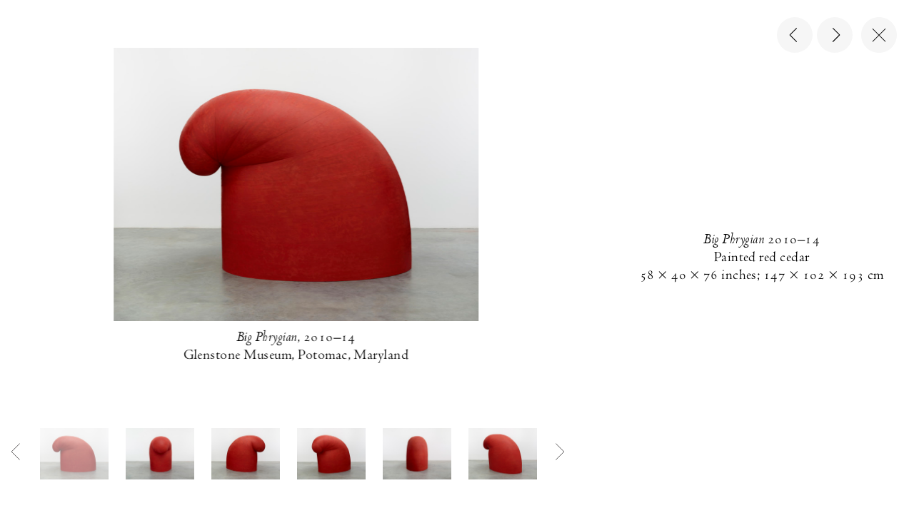

--- FILE ---
content_type: text/html; charset=utf-8
request_url: https://matthewmarks.com/exhibitions/martin-puryear-11-2014/lightbox/works/big-phrygian-2010-14-39105
body_size: 62223
content:
<!doctype html>
<html data-n-head-ssr>
  <head >
    <title>Big Phrygian, MARTIN PURYEAR | Matthew Marks Gallery</title><meta data-n-head="ssr" charset="utf-8"><meta data-n-head="ssr" name="viewport" content="width=device-width, initial-scale=1"><meta data-n-head="ssr" data-hid="description" name="description" content="Founded in New York in 1991, Matthew Marks Gallery represents thirty-one artists of different generations working in a wide range of mediums, including painting, sculpture, photography, and printmaking."><meta data-n-head="ssr" data-hid="itemprop-description" itemprop="description" content="Founded in New York in 1991, Matthew Marks Gallery represents thirty-one artists of different generations working in a wide range of mediums, including painting, sculpture, photography, and printmaking."><meta data-n-head="ssr" data-hid="twitter-card" name="twitter:card" content="summary"><meta data-n-head="ssr" data-hid="twitter-title" name="twitter:title" content="Big Phrygian, MARTIN PURYEAR | Matthew Marks Gallery"><meta data-n-head="ssr" data-hid="twitter-site" name="twitter:site" content="@MatthewMarks"><meta data-n-head="ssr" data-hid="twitter-description" property="twitter:description" content="Founded in New York in 1991, Matthew Marks Gallery represents thirty-one artists of different generations working in a wide range of mediums, including painting, sculpture, photography, and printmaking."><meta data-n-head="ssr" data-hid="og-type" name="og:type" content="website"><meta data-n-head="ssr" data-hid="og-title" property="og:title" content="Big Phrygian, MARTIN PURYEAR | Matthew Marks Gallery"><meta data-n-head="ssr" data-hid="og-sitename" property="og:site_name" content="Big Phrygian, MARTIN PURYEAR | Matthew Marks Gallery"><meta data-n-head="ssr" data-hid="og-url" property="og:url" content="https://matthewmarks.com/exhibitions/martin-puryear-11-2014/lightbox/works/big-phrygian-2010-14-39105"><meta data-n-head="ssr" data-hid="og-description" property="og:description" content="Founded in New York in 1991, Matthew Marks Gallery represents thirty-one artists of different generations working in a wide range of mediums, including painting, sculpture, photography, and printmaking."><meta data-n-head="ssr" data-hid="image" itemprop="image" content="https://mmg.nyc3.cdn.digitaloceanspaces.com/online/big-phrygian-2010-14-39105/_800xAUTO_crop_center-center_none/Puryear_Big-Phrygian_2010–14_39105_01.jpg"><meta data-n-head="ssr" data-hid="twitter-image" name="twitter:image" content="https://mmg.nyc3.cdn.digitaloceanspaces.com/online/big-phrygian-2010-14-39105/_800xAUTO_crop_center-center_none/Puryear_Big-Phrygian_2010–14_39105_01.jpg"><meta data-n-head="ssr" data-hid="og-image" property="og:image" content="https://mmg.nyc3.cdn.digitaloceanspaces.com/online/big-phrygian-2010-14-39105/_800xAUTO_crop_center-center_none/Puryear_Big-Phrygian_2010–14_39105_01.jpg"><link data-n-head="ssr" rel="icon" type="image/x-icon" href="/favicon.ico"><link data-n-head="ssr" rel="icon" type="image/png" sizes="16x16" href="/favicon-16x16.png"><link data-n-head="ssr" rel="icon" type="image/png" sizes="32x32" href="/favicon-32x32.png"><link data-n-head="ssr" rel="icon" type="image/png" sizes="192x192" href="/android-chrome-192x192.png"><link data-n-head="ssr" rel="icon" type="image/png" sizes="512x512" href="/android-chrome-512x512.png"><link data-n-head="ssr" rel="apple-touch-icon" href="/apple-touch-icon.png"><script data-n-head="ssr" src="https://www.googletagmanager.com/gtag/js?id=G-EGF25M3NFH" async></script><link rel="preload" href="/_nuxt/3029b46dce3c94fcc494.js" as="script"><link rel="preload" href="/_nuxt/85957d801f0ad67825d9.js" as="script"><link rel="preload" href="/_nuxt/c2dbc014ba7a2f0ec898.js" as="script"><link rel="preload" href="/_nuxt/968515a2f4d063c7fecc.js" as="script"><link rel="preload" href="/_nuxt/81a149abdb1e4c4fd931.js" as="script"><link rel="preload" href="/_nuxt/f2e492e57ecde75182a4.js" as="script"><link rel="preload" href="/_nuxt/938435f2520130b65092.js" as="script"><style data-vue-ssr-id="92c0cd9c:0 12ba2d00:0 12ba2d00:1 f6e9a4c0:0 3191d5ad:0 536add46:0 62a57dff:0 70d0e2b8:0 79e925f1:0">@keyframes plyr-progress{to{background-position:25px 0;background-position:var(--plyr-progress-loading-size,25px) 0}}@keyframes plyr-popup{0%{opacity:.5;transform:translateY(10px)}to{opacity:1;transform:translateY(0)}}@keyframes plyr-fade-in{0%{opacity:0}to{opacity:1}}.plyr{-moz-osx-font-smoothing:grayscale;-webkit-font-smoothing:antialiased;align-items:center;direction:ltr;display:flex;flex-direction:column;font-family:inherit;font-family:var(--plyr-font-family,inherit);font-feature-settings:"tnum";font-variant-numeric:tabular-nums;font-weight:400;font-weight:var(--plyr-font-weight-regular,400);line-height:1.7;line-height:var(--plyr-line-height,1.7);max-width:100%;min-width:200px;position:relative;text-shadow:none;transition:box-shadow .3s ease;z-index:0}.plyr audio,.plyr iframe,.plyr video{display:block;height:100%;width:100%}.plyr button{font:inherit;line-height:inherit;width:auto}.plyr:focus{outline:0}.plyr--full-ui{box-sizing:border-box}.plyr--full-ui *,.plyr--full-ui :after,.plyr--full-ui :before{box-sizing:inherit}.plyr--full-ui a,.plyr--full-ui button,.plyr--full-ui input,.plyr--full-ui label{touch-action:manipulation}.plyr__badge{background:#4a5464;background:var(--plyr-badge-background,#4a5464);border-radius:2px;border-radius:var(--plyr-badge-border-radius,2px);color:#fff;color:var(--plyr-badge-text-color,#fff);font-size:9px;font-size:var(--plyr-font-size-badge,9px);line-height:1;padding:3px 4px}.plyr--full-ui ::-webkit-media-text-track-container{display:none}.plyr__captions{animation:plyr-fade-in .3s ease;bottom:0;display:none;font-size:13px;font-size:var(--plyr-font-size-small,13px);left:0;padding:10px;padding:var(--plyr-control-spacing,10px);position:absolute;text-align:center;transition:transform .4s ease-in-out;width:100%}.plyr__captions span:empty{display:none}@media (min-width:480px){.plyr__captions{font-size:15px;font-size:var(--plyr-font-size-base,15px);padding:20px;padding:calc(var(--plyr-control-spacing,10px)*2)}}@media (min-width:768px){.plyr__captions{font-size:18px;font-size:var(--plyr-font-size-large,18px)}}.plyr--captions-active .plyr__captions{display:block}.plyr:not(.plyr--hide-controls) .plyr__controls:not(:empty)~.plyr__captions{transform:translateY(-40px);transform:translateY(calc(var(--plyr-control-spacing,10px)*-4))}.plyr__caption{background:rgba(0,0,0,.8);background:var(--plyr-captions-background,rgba(0,0,0,.8));border-radius:2px;-webkit-box-decoration-break:clone;box-decoration-break:clone;color:#fff;color:var(--plyr-captions-text-color,#fff);line-height:185%;padding:.2em .5em;white-space:pre-wrap}.plyr__caption div{display:inline}.plyr__control{background:0 0;border:0;border-radius:3px;border-radius:var(--plyr-control-radius,3px);color:inherit;cursor:pointer;flex-shrink:0;overflow:visible;padding:7px;padding:calc(var(--plyr-control-spacing,10px)*0.7);position:relative;transition:all .3s ease}.plyr__control svg{display:block;fill:currentColor;height:18px;height:var(--plyr-control-icon-size,18px);pointer-events:none;width:18px;width:var(--plyr-control-icon-size,18px)}.plyr__control:focus{outline:0}.plyr__control.plyr__tab-focus{outline-color:#00b3ff;outline-color:var(--plyr-tab-focus-color,var(--plyr-color-main,var(--plyr-color-main,#00b3ff)));outline-offset:2px;outline-style:dotted;outline-width:3px}a.plyr__control{text-decoration:none}.plyr__control.plyr__control--pressed .icon--not-pressed,.plyr__control.plyr__control--pressed .label--not-pressed,.plyr__control:not(.plyr__control--pressed) .icon--pressed,.plyr__control:not(.plyr__control--pressed) .label--pressed,a.plyr__control:after,a.plyr__control:before{display:none}.plyr--full-ui ::-webkit-media-controls{display:none}.plyr__controls{align-items:center;display:flex;justify-content:flex-end;text-align:center}.plyr__controls .plyr__progress__container{flex:1;min-width:0}.plyr__controls .plyr__controls__item{margin-left:2.5px;margin-left:calc(var(--plyr-control-spacing,10px)/4)}.plyr__controls .plyr__controls__item:first-child{margin-left:0;margin-right:auto}.plyr__controls .plyr__controls__item.plyr__progress__container{padding-left:2.5px;padding-left:calc(var(--plyr-control-spacing,10px)/4)}.plyr__controls .plyr__controls__item.plyr__time{padding:0 5px;padding:0 calc(var(--plyr-control-spacing,10px)/2)}.plyr__controls .plyr__controls__item.plyr__progress__container:first-child,.plyr__controls .plyr__controls__item.plyr__time+.plyr__time,.plyr__controls .plyr__controls__item.plyr__time:first-child{padding-left:0}.plyr [data-plyr=airplay],.plyr [data-plyr=captions],.plyr [data-plyr=fullscreen],.plyr [data-plyr=pip],.plyr__controls:empty{display:none}.plyr--airplay-supported [data-plyr=airplay],.plyr--captions-enabled [data-plyr=captions],.plyr--fullscreen-enabled [data-plyr=fullscreen],.plyr--pip-supported [data-plyr=pip]{display:inline-block}.plyr__menu{display:flex;position:relative}.plyr__menu .plyr__control svg{transition:transform .3s ease}.plyr__menu .plyr__control[aria-expanded=true] svg{transform:rotate(90deg)}.plyr__menu .plyr__control[aria-expanded=true] .plyr__tooltip{display:none}.plyr__menu__container{animation:plyr-popup .2s ease;background:hsla(0,0%,100%,.9);background:var(--plyr-menu-background,hsla(0,0%,100%,.9));border-radius:4px;bottom:100%;box-shadow:0 1px 2px rgba(0,0,0,.15);box-shadow:var(--plyr-menu-shadow,0 1px 2px rgba(0,0,0,.15));color:#4a5464;color:var(--plyr-menu-color,#4a5464);font-size:15px;font-size:var(--plyr-font-size-base,15px);margin-bottom:10px;position:absolute;right:-3px;text-align:left;white-space:nowrap;z-index:3}.plyr__menu__container>div{overflow:hidden;transition:height .35s cubic-bezier(.4,0,.2,1),width .35s cubic-bezier(.4,0,.2,1)}.plyr__menu__container:after{border:4px solid transparent;border-top:var(--plyr-menu-arrow-size,4px) solid var(--plyr-menu-background,hsla(0,0%,100%,.9));border:var(--plyr-menu-arrow-size,4px) solid transparent;border-top-color:hsla(0,0%,100%,.9);content:"";height:0;position:absolute;right:14px;right:calc(var(--plyr-control-icon-size,18px)/2 + var(--plyr-control-spacing,10px)*0.7 - var(--plyr-menu-arrow-size,4px)/2);top:100%;width:0}.plyr__menu__container [role=menu]{padding:7px;padding:calc(var(--plyr-control-spacing,10px)*0.7)}.plyr__menu__container [role=menuitem],.plyr__menu__container [role=menuitemradio]{margin-top:2px}.plyr__menu__container [role=menuitem]:first-child,.plyr__menu__container [role=menuitemradio]:first-child{margin-top:0}.plyr__menu__container .plyr__control{align-items:center;color:#4a5464;color:var(--plyr-menu-color,#4a5464);display:flex;font-size:13px;font-size:var(--plyr-font-size-menu,var(--plyr-font-size-small,13px));padding:4.66667px 10.5px;padding:calc(var(--plyr-control-spacing,10px)*0.7/1.5) calc(var(--plyr-control-spacing,10px)*0.7*1.5);-webkit-user-select:none;-ms-user-select:none;user-select:none;width:100%}.plyr__menu__container .plyr__control>span{align-items:inherit;display:flex;width:100%}.plyr__menu__container .plyr__control:after{border:4px solid transparent;border:var(--plyr-menu-item-arrow-size,4px) solid transparent;content:"";position:absolute;top:50%;transform:translateY(-50%)}.plyr__menu__container .plyr__control--forward{padding-right:28px;padding-right:calc(var(--plyr-control-spacing,10px)*0.7*4)}.plyr__menu__container .plyr__control--forward:after{border-left-color:#728197;border-left-color:var(--plyr-menu-arrow-color,#728197);right:6.5px;right:calc(var(--plyr-control-spacing,10px)*0.7*1.5 - var(--plyr-menu-item-arrow-size,4px))}.plyr__menu__container .plyr__control--forward.plyr__tab-focus:after,.plyr__menu__container .plyr__control--forward:hover:after{border-left-color:currentColor}.plyr__menu__container .plyr__control--back{font-weight:400;font-weight:var(--plyr-font-weight-regular,400);margin:7px;margin:calc(var(--plyr-control-spacing,10px)*0.7);margin-bottom:3.5px;margin-bottom:calc(var(--plyr-control-spacing,10px)*0.7/2);padding-left:28px;padding-left:calc(var(--plyr-control-spacing,10px)*0.7*4);position:relative;width:calc(100% - 14px);width:calc(100% - var(--plyr-control-spacing,10px)*0.7*2)}.plyr__menu__container .plyr__control--back:after{border-right-color:#728197;border-right-color:var(--plyr-menu-arrow-color,#728197);left:6.5px;left:calc(var(--plyr-control-spacing,10px)*0.7*1.5 - var(--plyr-menu-item-arrow-size,4px))}.plyr__menu__container .plyr__control--back:before{background:#dcdfe5;background:var(--plyr-menu-back-border-color,#dcdfe5);box-shadow:0 1px 0 #fff;box-shadow:0 1px 0 var(--plyr-menu-back-border-shadow-color,#fff);content:"";height:1px;left:0;margin-top:3.5px;margin-top:calc(var(--plyr-control-spacing,10px)*0.7/2);overflow:hidden;position:absolute;right:0;top:100%}.plyr__menu__container .plyr__control--back.plyr__tab-focus:after,.plyr__menu__container .plyr__control--back:hover:after{border-right-color:currentColor}.plyr__menu__container .plyr__control[role=menuitemradio]{padding-left:7px;padding-left:calc(var(--plyr-control-spacing,10px)*0.7)}.plyr__menu__container .plyr__control[role=menuitemradio]:after,.plyr__menu__container .plyr__control[role=menuitemradio]:before{border-radius:100%}.plyr__menu__container .plyr__control[role=menuitemradio]:before{background:rgba(0,0,0,.1);content:"";display:block;flex-shrink:0;height:16px;margin-right:10px;margin-right:var(--plyr-control-spacing,10px);transition:all .3s ease;width:16px}.plyr__menu__container .plyr__control[role=menuitemradio]:after{background:#fff;border:0;height:6px;left:12px;opacity:0;top:50%;transform:translateY(-50%) scale(0);transition:transform .3s ease,opacity .3s ease;width:6px}.plyr__menu__container .plyr__control[role=menuitemradio][aria-checked=true]:before{background:#00b3ff;background:var(--plyr-control-toggle-checked-background,var(--plyr-color-main,var(--plyr-color-main,#00b3ff)))}.plyr__menu__container .plyr__control[role=menuitemradio][aria-checked=true]:after{opacity:1;transform:translateY(-50%) scale(1)}.plyr__menu__container .plyr__control[role=menuitemradio].plyr__tab-focus:before,.plyr__menu__container .plyr__control[role=menuitemradio]:hover:before{background:rgba(35,40,47,.1)}.plyr__menu__container .plyr__menu__value{align-items:center;display:flex;margin-left:auto;margin-right:calc(-7px - -2);margin-right:calc((var(--plyr-control-spacing,10px)*0.7 - 2)*-1);overflow:hidden;padding-left:24.5px;padding-left:calc(var(--plyr-control-spacing,10px)*0.7*3.5);pointer-events:none}.plyr--full-ui input[type=range]{-webkit-appearance:none;background:0 0;border:0;border-radius:26px;border-radius:calc(var(--plyr-range-thumb-height,13px)*2);color:#00b3ff;color:var(--plyr-range-fill-background,var(--plyr-color-main,var(--plyr-color-main,#00b3ff)));display:block;height:19px;height:calc(var(--plyr-range-thumb-active-shadow-width,3px)*2 + var(--plyr-range-thumb-height,13px));margin:0;min-width:0;padding:0;transition:box-shadow .3s ease;width:100%}.plyr--full-ui input[type=range]::-webkit-slider-runnable-track{background:0 0;border:0;border-radius:2.5px;border-radius:calc(var(--plyr-range-track-height,5px)/2);height:5px;height:var(--plyr-range-track-height,5px);-webkit-transition:box-shadow .3s ease;transition:box-shadow .3s ease;-webkit-user-select:none;user-select:none;background-image:linear-gradient(90deg,currentColor 0,transparent 0);background-image:linear-gradient(90deg,currentColor var(--value,0),transparent var(--value,0))}.plyr--full-ui input[type=range]::-webkit-slider-thumb{background:#fff;background:var(--plyr-range-thumb-background,#fff);border:0;border-radius:100%;box-shadow:0 1px 1px rgba(35,40,47,.15),0 0 0 1px rgba(35,40,47,.2);box-shadow:var(--plyr-range-thumb-shadow,0 1px 1px rgba(35,40,47,.15),0 0 0 1px rgba(35,40,47,.2));height:13px;height:var(--plyr-range-thumb-height,13px);position:relative;-webkit-transition:all .2s ease;transition:all .2s ease;width:13px;width:var(--plyr-range-thumb-height,13px);-webkit-appearance:none;margin-top:-4px;margin-top:calc((var(--plyr-range-thumb-height,13px) - var(--plyr-range-track-height,5px))/2*-1)}.plyr--full-ui input[type=range]::-moz-range-track{background:0 0;border:0;border-radius:2.5px;border-radius:calc(var(--plyr-range-track-height,5px)/2);height:5px;height:var(--plyr-range-track-height,5px);-moz-transition:box-shadow .3s ease;transition:box-shadow .3s ease;user-select:none}.plyr--full-ui input[type=range]::-moz-range-thumb{background:#fff;background:var(--plyr-range-thumb-background,#fff);border:0;border-radius:100%;box-shadow:0 1px 1px rgba(35,40,47,.15),0 0 0 1px rgba(35,40,47,.2);box-shadow:var(--plyr-range-thumb-shadow,0 1px 1px rgba(35,40,47,.15),0 0 0 1px rgba(35,40,47,.2));height:13px;height:var(--plyr-range-thumb-height,13px);position:relative;-moz-transition:all .2s ease;transition:all .2s ease;width:13px;width:var(--plyr-range-thumb-height,13px)}.plyr--full-ui input[type=range]::-moz-range-progress{background:currentColor;border-radius:2.5px;border-radius:calc(var(--plyr-range-track-height,5px)/2);height:5px;height:var(--plyr-range-track-height,5px)}.plyr--full-ui input[type=range]::-ms-track{color:transparent}.plyr--full-ui input[type=range]::-ms-fill-upper,.plyr--full-ui input[type=range]::-ms-track{background:0 0;border:0;border-radius:2.5px;border-radius:calc(var(--plyr-range-track-height,5px)/2);height:5px;height:var(--plyr-range-track-height,5px);-ms-transition:box-shadow .3s ease;transition:box-shadow .3s ease;-ms-user-select:none;user-select:none}.plyr--full-ui input[type=range]::-ms-fill-lower{background:0 0;border:0;border-radius:2.5px;border-radius:calc(var(--plyr-range-track-height,5px)/2);height:5px;height:var(--plyr-range-track-height,5px);-ms-transition:box-shadow .3s ease;transition:box-shadow .3s ease;-ms-user-select:none;user-select:none;background:currentColor}.plyr--full-ui input[type=range]::-ms-thumb{background:#fff;background:var(--plyr-range-thumb-background,#fff);border:0;border-radius:100%;box-shadow:0 1px 1px rgba(35,40,47,.15),0 0 0 1px rgba(35,40,47,.2);box-shadow:var(--plyr-range-thumb-shadow,0 1px 1px rgba(35,40,47,.15),0 0 0 1px rgba(35,40,47,.2));height:13px;height:var(--plyr-range-thumb-height,13px);position:relative;-ms-transition:all .2s ease;transition:all .2s ease;width:13px;width:var(--plyr-range-thumb-height,13px);margin-top:0}.plyr--full-ui input[type=range]::-ms-tooltip{display:none}.plyr--full-ui input[type=range]:focus{outline:0}.plyr--full-ui input[type=range]::-moz-focus-outer{border:0}.plyr--full-ui input[type=range].plyr__tab-focus::-webkit-slider-runnable-track{outline-color:#00b3ff;outline-color:var(--plyr-tab-focus-color,var(--plyr-color-main,var(--plyr-color-main,#00b3ff)));outline-offset:2px;outline-style:dotted;outline-width:3px}.plyr--full-ui input[type=range].plyr__tab-focus::-moz-range-track{outline-color:#00b3ff;outline-color:var(--plyr-tab-focus-color,var(--plyr-color-main,var(--plyr-color-main,#00b3ff)));outline-offset:2px;outline-style:dotted;outline-width:3px}.plyr--full-ui input[type=range].plyr__tab-focus::-ms-track{outline-color:#00b3ff;outline-color:var(--plyr-tab-focus-color,var(--plyr-color-main,var(--plyr-color-main,#00b3ff)));outline-offset:2px;outline-style:dotted;outline-width:3px}.plyr__poster{background-color:#000;background-color:var(--plyr-video-background,var(--plyr-video-background,#000));background-position:50% 50%;background-repeat:no-repeat;background-size:contain;height:100%;left:0;opacity:0;position:absolute;top:0;transition:opacity .2s ease;width:100%;z-index:1}.plyr--stopped.plyr__poster-enabled .plyr__poster{opacity:1}.plyr__time{font-size:13px;font-size:var(--plyr-font-size-time,var(--plyr-font-size-small,13px))}.plyr__time+.plyr__time:before{content:"\2044";margin-right:10px;margin-right:var(--plyr-control-spacing,10px)}@media (max-width:767px){.plyr__time+.plyr__time{display:none}}.plyr__tooltip{background:hsla(0,0%,100%,.9);background:var(--plyr-tooltip-background,hsla(0,0%,100%,.9));border-radius:3px;border-radius:var(--plyr-tooltip-radius,3px);bottom:100%;box-shadow:0 1px 2px rgba(0,0,0,.15);box-shadow:var(--plyr-tooltip-shadow,0 1px 2px rgba(0,0,0,.15));color:#4a5464;color:var(--plyr-tooltip-color,#4a5464);font-size:13px;font-size:var(--plyr-font-size-small,13px);font-weight:400;font-weight:var(--plyr-font-weight-regular,400);left:50%;line-height:1.3;margin-bottom:10px;margin-bottom:calc(var(--plyr-control-spacing,10px)/2*2);opacity:0;padding:5px 7.5px;padding:calc(var(--plyr-control-spacing,10px)/2) calc(var(--plyr-control-spacing,10px)/2*1.5);pointer-events:none;position:absolute;transform:translate(-50%,10px) scale(.8);transform-origin:50% 100%;transition:transform .2s ease .1s,opacity .2s ease .1s;white-space:nowrap;z-index:2}.plyr__tooltip:before{border-left:4px solid transparent;border-left:var(--plyr-tooltip-arrow-size,4px) solid transparent;border-right:4px solid transparent;border-right:var(--plyr-tooltip-arrow-size,4px) solid transparent;border-top:4px solid hsla(0,0%,100%,.9);border-top:var(--plyr-tooltip-arrow-size,4px) solid var(--plyr-tooltip-background,hsla(0,0%,100%,.9));bottom:-4px;bottom:calc(var(--plyr-tooltip-arrow-size,4px)*-1);content:"";height:0;left:50%;position:absolute;transform:translateX(-50%);width:0;z-index:2}.plyr .plyr__control.plyr__tab-focus .plyr__tooltip,.plyr .plyr__control:hover .plyr__tooltip,.plyr__tooltip--visible{opacity:1;transform:translate(-50%) scale(1)}.plyr .plyr__control:hover .plyr__tooltip{z-index:3}.plyr__controls>.plyr__control:first-child+.plyr__control .plyr__tooltip,.plyr__controls>.plyr__control:first-child .plyr__tooltip{left:0;transform:translateY(10px) scale(.8);transform-origin:0 100%}.plyr__controls>.plyr__control:first-child+.plyr__control .plyr__tooltip:before,.plyr__controls>.plyr__control:first-child .plyr__tooltip:before{left:16px;left:calc(var(--plyr-control-icon-size,18px)/2 + var(--plyr-control-spacing,10px)*0.7)}.plyr__controls>.plyr__control:last-child .plyr__tooltip{left:auto;right:0;transform:translateY(10px) scale(.8);transform-origin:100% 100%}.plyr__controls>.plyr__control:last-child .plyr__tooltip:before{left:auto;right:16px;right:calc(var(--plyr-control-icon-size,18px)/2 + var(--plyr-control-spacing,10px)*0.7);transform:translateX(50%)}.plyr__controls>.plyr__control:first-child+.plyr__control.plyr__tab-focus .plyr__tooltip,.plyr__controls>.plyr__control:first-child+.plyr__control .plyr__tooltip--visible,.plyr__controls>.plyr__control:first-child+.plyr__control:hover .plyr__tooltip,.plyr__controls>.plyr__control:first-child.plyr__tab-focus .plyr__tooltip,.plyr__controls>.plyr__control:first-child .plyr__tooltip--visible,.plyr__controls>.plyr__control:first-child:hover .plyr__tooltip,.plyr__controls>.plyr__control:last-child.plyr__tab-focus .plyr__tooltip,.plyr__controls>.plyr__control:last-child .plyr__tooltip--visible,.plyr__controls>.plyr__control:last-child:hover .plyr__tooltip{transform:translate(0) scale(1)}.plyr__progress{left:6.5px;left:calc(var(--plyr-range-thumb-height,13px)*0.5);margin-right:13px;margin-right:var(--plyr-range-thumb-height,13px);position:relative}.plyr__progress__buffer,.plyr__progress input[type=range]{margin-left:-6.5px;margin-left:calc(var(--plyr-range-thumb-height,13px)*-0.5);margin-right:-6.5px;margin-right:calc(var(--plyr-range-thumb-height,13px)*-0.5);width:calc(100% + 13px);width:calc(100% + var(--plyr-range-thumb-height,13px))}.plyr__progress input[type=range]{position:relative;z-index:2}.plyr__progress .plyr__tooltip{font-size:13px;font-size:var(--plyr-font-size-time,var(--plyr-font-size-small,13px));left:0}.plyr__progress__buffer{-webkit-appearance:none;background:0 0;border:0;border-radius:100px;height:5px;height:var(--plyr-range-track-height,5px);left:0;margin-top:-2.5px;margin-top:calc(var(--plyr-range-track-height,5px)/2*-1);padding:0;position:absolute;top:50%}.plyr__progress__buffer::-webkit-progress-bar{background:0 0}.plyr__progress__buffer::-webkit-progress-value{background:currentColor;border-radius:100px;min-width:5px;min-width:var(--plyr-range-track-height,5px);-webkit-transition:width .2s ease;transition:width .2s ease}.plyr__progress__buffer::-moz-progress-bar{background:currentColor;border-radius:100px;min-width:5px;min-width:var(--plyr-range-track-height,5px);-moz-transition:width .2s ease;transition:width .2s ease}.plyr__progress__buffer::-ms-fill{border-radius:100px;-ms-transition:width .2s ease;transition:width .2s ease}.plyr--loading .plyr__progress__buffer{animation:plyr-progress 1s linear infinite;background-image:linear-gradient(-45deg,rgba(35,40,47,.6) 25%,transparent 0,transparent 50%,rgba(35,40,47,.6) 0,rgba(35,40,47,.6) 75%,transparent 0,transparent);background-image:linear-gradient(-45deg,var(--plyr-progress-loading-background,rgba(35,40,47,.6)) 25%,transparent 0,transparent 50%,var(--plyr-progress-loading-background,rgba(35,40,47,.6)) 0,var(--plyr-progress-loading-background,rgba(35,40,47,.6)) 75%,transparent 0,transparent);background-repeat:repeat-x;background-size:25px 25px;background-size:var(--plyr-progress-loading-size,25px) var(--plyr-progress-loading-size,25px);color:transparent}.plyr--video.plyr--loading .plyr__progress__buffer{background-color:hsla(0,0%,100%,.25);background-color:var(--plyr-video-progress-buffered-background,hsla(0,0%,100%,.25))}.plyr--audio.plyr--loading .plyr__progress__buffer{background-color:rgba(193,200,209,.6);background-color:var(--plyr-audio-progress-buffered-background,rgba(193,200,209,.6))}.plyr__volume{align-items:center;display:flex;max-width:110px;min-width:80px;position:relative;width:20%}.plyr__volume input[type=range]{margin-left:5px;margin-left:calc(var(--plyr-control-spacing,10px)/2);margin-right:5px;margin-right:calc(var(--plyr-control-spacing,10px)/2);position:relative;z-index:2}.plyr--is-ios .plyr__volume{min-width:0;width:auto}.plyr--audio{display:block}.plyr--audio .plyr__controls{background:#fff;background:var(--plyr-audio-controls-background,#fff);border-radius:inherit;color:#4a5464;color:var(--plyr-audio-control-color,#4a5464);padding:10px;padding:var(--plyr-control-spacing,10px)}.plyr--audio .plyr__control.plyr__tab-focus,.plyr--audio .plyr__control:hover,.plyr--audio .plyr__control[aria-expanded=true]{background:#00b3ff;background:var(--plyr-audio-control-background-hover,var(--plyr-color-main,var(--plyr-color-main,#00b3ff)));color:#fff;color:var(--plyr-audio-control-color-hover,#fff)}.plyr--full-ui.plyr--audio input[type=range]::-webkit-slider-runnable-track{background-color:rgba(193,200,209,.6);background-color:var(--plyr-audio-range-track-background,var(--plyr-audio-progress-buffered-background,rgba(193,200,209,.6)))}.plyr--full-ui.plyr--audio input[type=range]::-moz-range-track{background-color:rgba(193,200,209,.6);background-color:var(--plyr-audio-range-track-background,var(--plyr-audio-progress-buffered-background,rgba(193,200,209,.6)))}.plyr--full-ui.plyr--audio input[type=range]::-ms-track{background-color:rgba(193,200,209,.6);background-color:var(--plyr-audio-range-track-background,var(--plyr-audio-progress-buffered-background,rgba(193,200,209,.6)))}.plyr--full-ui.plyr--audio input[type=range]:active::-webkit-slider-thumb{box-shadow:0 1px 1px rgba(35,40,47,.15),0 0 0 1px rgba(35,40,47,.2),0 0 0 3px rgba(35,40,47,.1);box-shadow:var(--plyr-range-thumb-shadow,0 1px 1px rgba(35,40,47,.15),0 0 0 1px rgba(35,40,47,.2)),0 0 0 var(--plyr-range-thumb-active-shadow-width,3px) var(--plyr-audio-range-thumb-active-shadow-color,rgba(35,40,47,.1))}.plyr--full-ui.plyr--audio input[type=range]:active::-moz-range-thumb{box-shadow:0 1px 1px rgba(35,40,47,.15),0 0 0 1px rgba(35,40,47,.2),0 0 0 3px rgba(35,40,47,.1);box-shadow:var(--plyr-range-thumb-shadow,0 1px 1px rgba(35,40,47,.15),0 0 0 1px rgba(35,40,47,.2)),0 0 0 var(--plyr-range-thumb-active-shadow-width,3px) var(--plyr-audio-range-thumb-active-shadow-color,rgba(35,40,47,.1))}.plyr--full-ui.plyr--audio input[type=range]:active::-ms-thumb{box-shadow:0 1px 1px rgba(35,40,47,.15),0 0 0 1px rgba(35,40,47,.2),0 0 0 3px rgba(35,40,47,.1);box-shadow:var(--plyr-range-thumb-shadow,0 1px 1px rgba(35,40,47,.15),0 0 0 1px rgba(35,40,47,.2)),0 0 0 var(--plyr-range-thumb-active-shadow-width,3px) var(--plyr-audio-range-thumb-active-shadow-color,rgba(35,40,47,.1))}.plyr--audio .plyr__progress__buffer{color:rgba(193,200,209,.6);color:var(--plyr-audio-progress-buffered-background,rgba(193,200,209,.6))}.plyr--video{background:#000;background:var(--plyr-video-background,var(--plyr-video-background,#000));overflow:hidden}.plyr--video.plyr--menu-open{overflow:visible}.plyr__video-wrapper{background:#000;background:var(--plyr-video-background,var(--plyr-video-background,#000));height:100%;margin:auto;overflow:hidden;position:relative;width:100%}.plyr__video-embed,.plyr__video-wrapper--fixed-ratio{height:0;padding-bottom:56.25%}.plyr__video-embed iframe,.plyr__video-wrapper--fixed-ratio video{border:0;left:0;position:absolute;top:0}.plyr--full-ui .plyr__video-embed>.plyr__video-embed__container{padding-bottom:240%;position:relative;transform:translateY(-38.28125%)}.plyr--video .plyr__controls{background:linear-gradient(transparent,rgba(0,0,0,.75));background:var(--plyr-video-controls-background,linear-gradient(transparent,rgba(0,0,0,.75)));border-bottom-left-radius:inherit;border-bottom-right-radius:inherit;bottom:0;color:#fff;color:var(--plyr-video-control-color,#fff);left:0;padding:5px;padding:calc(var(--plyr-control-spacing,10px)/2);padding-top:20px;padding-top:calc(var(--plyr-control-spacing,10px)*2);position:absolute;right:0;transition:opacity .4s ease-in-out,transform .4s ease-in-out;z-index:3}@media (min-width:480px){.plyr--video .plyr__controls{padding:10px;padding:var(--plyr-control-spacing,10px);padding-top:35px;padding-top:calc(var(--plyr-control-spacing,10px)*3.5)}}.plyr--video.plyr--hide-controls .plyr__controls{opacity:0;pointer-events:none;transform:translateY(100%)}.plyr--video .plyr__control.plyr__tab-focus,.plyr--video .plyr__control:hover,.plyr--video .plyr__control[aria-expanded=true]{background:#00b3ff;background:var(--plyr-video-control-background-hover,var(--plyr-color-main,var(--plyr-color-main,#00b3ff)));color:#fff;color:var(--plyr-video-control-color-hover,#fff)}.plyr__control--overlaid{background:#00b3ff;background:var(--plyr-video-control-background-hover,var(--plyr-color-main,var(--plyr-color-main,#00b3ff)));border:0;border-radius:100%;color:#fff;color:var(--plyr-video-control-color,#fff);display:none;left:50%;opacity:.9;padding:15px;padding:calc(var(--plyr-control-spacing,10px)*1.5);position:absolute;top:50%;transform:translate(-50%,-50%);transition:.3s;z-index:2}.plyr__control--overlaid svg{left:2px;position:relative}.plyr__control--overlaid:focus,.plyr__control--overlaid:hover{opacity:1}.plyr--playing .plyr__control--overlaid{opacity:0;visibility:hidden}.plyr--full-ui.plyr--video .plyr__control--overlaid{display:block}.plyr--full-ui.plyr--video input[type=range]::-webkit-slider-runnable-track{background-color:hsla(0,0%,100%,.25);background-color:var(--plyr-video-range-track-background,var(--plyr-video-progress-buffered-background,hsla(0,0%,100%,.25)))}.plyr--full-ui.plyr--video input[type=range]::-moz-range-track{background-color:hsla(0,0%,100%,.25);background-color:var(--plyr-video-range-track-background,var(--plyr-video-progress-buffered-background,hsla(0,0%,100%,.25)))}.plyr--full-ui.plyr--video input[type=range]::-ms-track{background-color:hsla(0,0%,100%,.25);background-color:var(--plyr-video-range-track-background,var(--plyr-video-progress-buffered-background,hsla(0,0%,100%,.25)))}.plyr--full-ui.plyr--video input[type=range]:active::-webkit-slider-thumb{box-shadow:0 1px 1px rgba(35,40,47,.15),0 0 0 1px rgba(35,40,47,.2),0 0 0 3px hsla(0,0%,100%,.5);box-shadow:var(--plyr-range-thumb-shadow,0 1px 1px rgba(35,40,47,.15),0 0 0 1px rgba(35,40,47,.2)),0 0 0 var(--plyr-range-thumb-active-shadow-width,3px) var(--plyr-audio-range-thumb-active-shadow-color,hsla(0,0%,100%,.5))}.plyr--full-ui.plyr--video input[type=range]:active::-moz-range-thumb{box-shadow:0 1px 1px rgba(35,40,47,.15),0 0 0 1px rgba(35,40,47,.2),0 0 0 3px hsla(0,0%,100%,.5);box-shadow:var(--plyr-range-thumb-shadow,0 1px 1px rgba(35,40,47,.15),0 0 0 1px rgba(35,40,47,.2)),0 0 0 var(--plyr-range-thumb-active-shadow-width,3px) var(--plyr-audio-range-thumb-active-shadow-color,hsla(0,0%,100%,.5))}.plyr--full-ui.plyr--video input[type=range]:active::-ms-thumb{box-shadow:0 1px 1px rgba(35,40,47,.15),0 0 0 1px rgba(35,40,47,.2),0 0 0 3px hsla(0,0%,100%,.5);box-shadow:var(--plyr-range-thumb-shadow,0 1px 1px rgba(35,40,47,.15),0 0 0 1px rgba(35,40,47,.2)),0 0 0 var(--plyr-range-thumb-active-shadow-width,3px) var(--plyr-audio-range-thumb-active-shadow-color,hsla(0,0%,100%,.5))}.plyr--video .plyr__progress__buffer{color:hsla(0,0%,100%,.25);color:var(--plyr-video-progress-buffered-background,hsla(0,0%,100%,.25))}.plyr:fullscreen{background:#000;border-radius:0!important;height:100%;margin:0;width:100%}.plyr:fullscreen video{height:100%}.plyr:fullscreen .plyr__video-wrapper{height:100%;position:static}.plyr:fullscreen.plyr--vimeo .plyr__video-wrapper{height:0;position:relative}.plyr:fullscreen .plyr__control .icon--exit-fullscreen{display:block}.plyr:fullscreen .plyr__control .icon--exit-fullscreen+svg{display:none}.plyr:fullscreen.plyr--hide-controls{cursor:none}@media (min-width:1024px){.plyr:-webkit-full-screen .plyr__captions{font-size:21px;font-size:var(--plyr-font-size-xlarge,21px)}.plyr:-ms-fullscreen .plyr__captions{font-size:21px;font-size:var(--plyr-font-size-xlarge,21px)}.plyr:fullscreen .plyr__captions{font-size:21px;font-size:var(--plyr-font-size-xlarge,21px)}}.plyr:-webkit-full-screen{background:#000;border-radius:0!important;height:100%;margin:0;width:100%}.plyr:-webkit-full-screen video{height:100%}.plyr:-webkit-full-screen .plyr__video-wrapper{height:100%;position:static}.plyr:-webkit-full-screen.plyr--vimeo .plyr__video-wrapper{height:0;position:relative}.plyr:-webkit-full-screen .plyr__control .icon--exit-fullscreen{display:block}.plyr:-webkit-full-screen .plyr__control .icon--exit-fullscreen+svg{display:none}.plyr:-webkit-full-screen.plyr--hide-controls{cursor:none}@media (min-width:1024px){.plyr:-webkit-full-screen .plyr__captions{font-size:21px;font-size:var(--plyr-font-size-xlarge,21px)}}.plyr:-moz-full-screen{background:#000;border-radius:0!important;height:100%;margin:0;width:100%}.plyr:-moz-full-screen video{height:100%}.plyr:-moz-full-screen .plyr__video-wrapper{height:100%;position:static}.plyr:-moz-full-screen.plyr--vimeo .plyr__video-wrapper{height:0;position:relative}.plyr:-moz-full-screen .plyr__control .icon--exit-fullscreen{display:block}.plyr:-moz-full-screen .plyr__control .icon--exit-fullscreen+svg{display:none}.plyr:-moz-full-screen.plyr--hide-controls{cursor:none}@media (min-width:1024px){.plyr:-moz-full-screen .plyr__captions{font-size:21px;font-size:var(--plyr-font-size-xlarge,21px)}}.plyr:-ms-fullscreen{background:#000;border-radius:0!important;height:100%;margin:0;width:100%}.plyr:-ms-fullscreen video{height:100%}.plyr:-ms-fullscreen .plyr__video-wrapper{height:100%;position:static}.plyr:-ms-fullscreen.plyr--vimeo .plyr__video-wrapper{height:0;position:relative}.plyr:-ms-fullscreen .plyr__control .icon--exit-fullscreen{display:block}.plyr:-ms-fullscreen .plyr__control .icon--exit-fullscreen+svg{display:none}.plyr:-ms-fullscreen.plyr--hide-controls{cursor:none}@media (min-width:1024px){.plyr:-ms-fullscreen .plyr__captions{font-size:21px;font-size:var(--plyr-font-size-xlarge,21px)}}.plyr--fullscreen-fallback{background:#000;border-radius:0!important;height:100%;margin:0;width:100%;bottom:0;display:block;left:0;position:fixed;right:0;top:0;z-index:10000000}.plyr--fullscreen-fallback video{height:100%}.plyr--fullscreen-fallback .plyr__video-wrapper{height:100%;position:static}.plyr--fullscreen-fallback.plyr--vimeo .plyr__video-wrapper{height:0;position:relative}.plyr--fullscreen-fallback .plyr__control .icon--exit-fullscreen{display:block}.plyr--fullscreen-fallback .plyr__control .icon--exit-fullscreen+svg{display:none}.plyr--fullscreen-fallback.plyr--hide-controls{cursor:none}@media (min-width:1024px){.plyr--fullscreen-fallback .plyr__captions{font-size:21px;font-size:var(--plyr-font-size-xlarge,21px)}}.plyr__ads{border-radius:inherit;bottom:0;cursor:pointer;left:0;overflow:hidden;position:absolute;right:0;top:0;z-index:-1}.plyr__ads>div,.plyr__ads>div iframe{height:100%;position:absolute;width:100%}.plyr__ads:after{background:#23282f;border-radius:2px;bottom:10px;bottom:var(--plyr-control-spacing,10px);color:#fff;content:attr(data-badge-text);font-size:11px;padding:2px 6px;pointer-events:none;position:absolute;right:10px;right:var(--plyr-control-spacing,10px);z-index:3}.plyr__ads:after:empty{display:none}.plyr__cues{background:currentColor;display:block;height:5px;height:var(--plyr-range-track-height,5px);left:0;margin:-var(--plyr-range-track-height,5px)/2 0 0;opacity:.8;position:absolute;top:50%;width:3px;z-index:3}.plyr__preview-thumb{background-color:hsla(0,0%,100%,.9);background-color:var(--plyr-tooltip-background,hsla(0,0%,100%,.9));border-radius:3px;bottom:100%;box-shadow:0 1px 2px rgba(0,0,0,.15);box-shadow:var(--plyr-tooltip-shadow,0 1px 2px rgba(0,0,0,.15));margin-bottom:10px;margin-bottom:calc(var(--plyr-control-spacing,10px)/2*2);opacity:0;padding:3px;padding:var(--plyr-tooltip-radius,3px);pointer-events:none;position:absolute;transform:translateY(10px) scale(.8);transform-origin:50% 100%;transition:transform .2s ease .1s,opacity .2s ease .1s;z-index:2}.plyr__preview-thumb--is-shown{opacity:1;transform:translate(0) scale(1)}.plyr__preview-thumb:before{border-left:4px solid transparent;border-left:var(--plyr-tooltip-arrow-size,4px) solid transparent;border-right:4px solid transparent;border-right:var(--plyr-tooltip-arrow-size,4px) solid transparent;border-top:4px solid hsla(0,0%,100%,.9);border-top:var(--plyr-tooltip-arrow-size,4px) solid var(--plyr-tooltip-background,hsla(0,0%,100%,.9));bottom:-4px;bottom:calc(var(--plyr-tooltip-arrow-size,4px)*-1);content:"";height:0;left:50%;position:absolute;transform:translateX(-50%);width:0;z-index:2}.plyr__preview-thumb__image-container{background:#c1c8d1;border-radius:2px;border-radius:calc(var(--plyr-tooltip-radius,3px) - 1px);overflow:hidden;position:relative;z-index:0}.plyr__preview-thumb__image-container img{height:100%;left:0;max-height:none;max-width:none;position:absolute;top:0;width:100%}.plyr__preview-thumb__time-container{bottom:6px;left:0;position:absolute;right:0;white-space:nowrap;z-index:3}.plyr__preview-thumb__time-container span{background-color:rgba(0,0,0,.55);border-radius:2px;border-radius:calc(var(--plyr-tooltip-radius,3px) - 1px);color:#fff;font-size:13px;font-size:var(--plyr-font-size-time,var(--plyr-font-size-small,13px));padding:3px 6px}.plyr__preview-scrubbing{bottom:0;filter:blur(1px);height:100%;left:0;margin:auto;opacity:0;overflow:hidden;pointer-events:none;position:absolute;right:0;top:0;transition:opacity .3s ease;width:100%;z-index:1}.plyr__preview-scrubbing--is-shown{opacity:1}.plyr__preview-scrubbing img{height:100%;left:0;max-height:none;max-width:none;object-fit:contain;position:absolute;top:0;width:100%}.plyr--no-transition{transition:none!important}.plyr__sr-only{clip:rect(1px,1px,1px,1px);overflow:hidden;border:0!important;height:1px!important;padding:0!important;position:absolute!important;width:1px!important}.plyr [hidden]{display:none!important}
@import url(https://fast.fonts.net/t/1.css?apiType=css&projectid=16a4f7de-6d11-4bee-aac5-3b7c027090e3);
a,abbr,acronym,address,applet,article,aside,audio,b,big,blockquote,body,canvas,caption,center,cite,code,dd,del,details,dfn,div,dl,dt,em,embed,fieldset,figcaption,figure,footer,form,h1,h2,h3,h4,h5,h6,header,hgroup,html,i,iframe,img,ins,kbd,label,legend,li,mark,menu,nav,object,ol,output,p,pre,q,ruby,s,samp,section,small,span,strike,strong,sub,summary,sup,table,tbody,td,textarea,tfoot,th,thead,time,tr,tt,u,ul,var,video{margin:0;padding:0;border:0;font-size:100%;font:inherit;vertical-align:baseline}article,aside,details,figcaption,figure,footer,header,hgroup,menu,nav,section{display:block}body{line-height:1}ol,ul{list-style:none}blockquote,q{quotes:none}blockquote:after,blockquote:before,q:after,q:before{content:"";content:none}table{border-collapse:collapse;border-spacing:0}button,input,select{-webkit-appearance:none;-moz-appearance:none;border:none;background-color:transparent;cursor:pointer;padding-left:0;margin-left:0;margin-right:0}button:focus,input:focus,select:focus{outline:none}form input:-internal-autofill-selected,form input:-webkit-autofill,form input:-webkit-autofill:focus,form input:-webkit-autofill:hover,form select:-webkit-autofill,form select:-webkit-autofill:focus,form select:-webkit-autofill:hover,form textarea:-webkit-autofill,form textarea:-webkit-autofill:focus,form textarea:-webkit-autofill:hover{background-color:#d0d0d0!important}button,input[type=button],input[type=file]::-webkit-file-upload-button,input[type=reset],input[type=submit]{padding:0;margin-top:0;margin-bottom:0}@font-face{font-family:Centaur MT W03;src:url(/Fonts/centaur/bdcc868a-0d4d-451c-b3a1-b66bea78e8f2.woff2) format("woff2"),url(/Fonts/centaur/fbf69771-e554-4a1f-8777-d76406827b8a.woff) format("woff");font-feature-settings:"onum";font-weight:400}@font-face{font-family:Centaur MT W03;font-style:italic;src:url(/Fonts/centaur/5424760c-9f02-4440-afe3-5bbc29ee4a15.woff2) format("woff2"),url(/Fonts/centaur/a255b3c0-c1c3-4eb9-80be-1aa541552319.woff) format("woff");font-feature-settings:"onum";font-weight:400}@font-face{font-family:C Glyphs;src:url(/Fonts/centaur/C-Glyphs.woff2) format("woff2");font-feature-settings:"onum";font-weight:400}@font-face{font-family:C Glyphs;font-style:italic;src:url(/Fonts/centaur/C-Glyphs-Italic.woff2) format("woff2");font-feature-settings:"onum";font-weight:400}@font-face{font-family:Centaur MT W03;src:url(/Fonts/centaur/cf62ace9-99b3-454f-96d2-aea3fd6ed397.woff2) format("woff2"),url(/Fonts/centaur/ca1beff1-e48b-4fb5-bea4-f26bb621fe2a.woff) format("woff");font-feature-settings:"onum";font-style:normal;font-weight:700}@font-face{font-family:Centaur MT W03;src:url(/Fonts/centaur/38690838-54a0-4bee-94b8-38ddae62622f.woff2) format("woff2"),url(/Fonts/centaur/0b840368-54e0-492c-b81d-fbe7453fc23a.woff) format("woff");font-feature-settings:"onum";font-style:italic;font-weight:700}@font-face{font-family:Gill Sans Nova W01;src:url(/Fonts/gill/ada1c864-6830-43ca-a5a2-51870437413e.woff2) format("woff2"),url(/Fonts/gill/03d6828c-b347-428e-8c8f-5cab8ef67192.woff) format("woff");font-style:normal;font-weight:400}@font-face{font-family:Gill Sans Nova W01;src:url(/Fonts/gill/2a9fe1c3-af6b-4e05-bf28-3c816afbbacf.woff2) format("woff2"),url(/Fonts/gill/176aa3e9-d26b-41a6-ba7a-f4621deddc1d.woff) format("woff");font-style:italic;font-weight:400}@font-face{font-family:Gill Sans Nova W01;src:url(/Fonts/gill/54b694e4-27f0-465e-9bc4-6639d5bf709a.woff2) format("woff2"),url(/Fonts/gill/fbbea18d-5f65-424f-8883-dadcefcc4ef8.woff) format("woff");font-style:normal;font-weight:700}@font-face{font-family:Gill Sans Nova W01;src:url(/Fonts/gill/d421b355-e546-4db7-90fd-66408604b0b7.woff2) format("woff2"),url(/Fonts/gill/8be2e074-f91e-4ef3-b3dc-8371b00a6056.woff) format("woff");font-style:italic;font-weight:700}@font-face{font-family:Helvetica LT W01;src:url(/Fonts/helvetica/89294146-207c-4803-91fe-338f0d0094bd.woff2) format("woff2"),url(/Fonts/helvetica/57055fe4-c2d3-4287-bac2-eece43fdcbd3.woff) format("woff");font-style:normal;font-weight:400}@font-face{font-family:Helvetica LT W01;src:url(/Fonts/helvetica/ac4134ce-b28e-4df9-b88c-a67db965774e.woff2) format("woff2"),url(/Fonts/helvetica/6389110a-e983-4d95-8d1f-5a87de018aac.woff) format("woff");font-style:italic;font-weight:400}@font-face{font-family:Helvetica LT W01;src:url(/Fonts/helvetica/7ce0a2f5-eb00-46aa-919c-5b3f3667646c.woff2) format("woff2"),url(/Fonts/helvetica/cad22c74-45b4-4c49-9e6a-0cd3768a7bc7.woff) format("woff");font-style:normal;font-weight:700}@font-face{font-family:Helvetica LT W01;src:url(/Fonts/helvetica/3e13f208-91f2-41ec-b1bf-e5b29d486821.woff2) format("woff2"),url(/Fonts/helvetica/17d3cf02-3e99-48c3-953a-b26082b28949.woff) format("woff");font-style:italic;font-weight:700}@font-face{font-family:Bodoni MT W00;src:url(/Fonts/bodoni/69006646-5d56-4835-af96-8e86d8de7a34.woff2) format("woff2"),url(/Fonts/bodoni/15d8b60b-97e7-416a-bbe5-caf56625a458.woff) format("woff");font-style:normal;font-weight:400}@font-face{font-family:Bodoni MT W00;src:url(/Fonts/bodoni/1ef2739c-6d65-447a-9502-7daf2c3c71c3.woff2) format("woff2"),url(/Fonts/bodoni/8b4ae001-78f7-4826-982f-0b230e961fda.woff) format("woff");font-style:italic;font-weight:400}@font-face{font-family:Bodoni MT W00;src:url(/Fonts/bodoni/7eaf34fa-766e-4435-a621-6deb9a9eca2f.woff2) format("woff2"),url(/Fonts/bodoni/2ef999c9-36ce-4be6-bfd6-bbd6cf967f24.woff) format("woff");font-style:normal;font-weight:700}@font-face{font-family:Bodoni MT W00;src:url(/Fonts/bodoni/e96609f7-c3f8-4c93-ba94-ded1a2f8cf27.woff2) format("woff2"),url(/Fonts/bodoni/cd92c502-80c7-433f-948e-96695fd9b0bd.woff) format("woff");font-style:italic;font-weight:700}@font-face{font-family:Futura EF;src:url(/Fonts/futura/dtcmiIU8kvBfr3uBfwqf78Ku.woff2) format("woff2"),url(/Fonts/futura/mLaO50vmNZbMDt9ooMUoDBVN.woff) format("woff");font-style:normal;font-weight:400}@font-face{font-family:Futura EF;src:url(/Fonts/futura/EFpbqlCQCDTCw5oiyykQ.woff2) format("woff2"),url(/Fonts/futura/8B8qhA8CLDDnHHyUpjUz.woff) format("woff");font-style:italic;font-weight:400}@font-face{font-family:Futura EF;src:url(/Fonts/futura/fDbGO8kkfoqe2xiHZcbf.woff2) format("woff2"),url(/Fonts/futura/5JIiiGBWK4hhNeoQzjuC.woff) format("woff");font-style:normal;font-weight:700}@font-face{font-family:Futura EF;src:url(/Fonts/futura/EHL22rxm2tU3t39RvWUR.woff2) format("woff2"),url(/Fonts/futura/QJB8O40G4c4n19HPSMkt.woff) format("woff");font-style:italic;font-weight:700}body,html{font-family:Centaur MT W03,C Glyphs,Times New Roman,times,serif;font-size:24px;-webkit-font-smoothing:antialiased;-moz-osx-font-smoothing:grayscale;letter-spacing:.08rem;font-feature-settings:"onum";font-variant-numeric:oldstyle-nums;word-spacing:-1px}@media screen and (max-width:600px){body,html{font-size:5.25vw}}@media screen and (min-width:601px)and (max-width:1000px){body,html{font-size:20px}}@media screen and (min-width:1001px)and (max-width:1194px){body,html{font-size:2vw}}@media(min-width:1181px)and (min-height:700px){body body,body html,html body,html html{font-size:24px}}button,input,select{font-size:1rem;letter-spacing:.08rem;font-family:Centaur MT W03,C Glyphs,Times New Roman,Times,serif;-webkit-font-smoothing:antialiased;font-feature-settings:"onum";font-variant-numeric:oldstyle-nums}a{text-decoration:none;color:#000}section a{transition:color .2s ease-in-out,background-color .2s ease-in-out}@media(any-hover:hover){section a:hover{color:#949494}}section.exhibition_artists a,section .text a,section blockquote a,section p a{color:#949494}@media(any-hover:hover){section.exhibition_artists a:hover,section .text a:hover,section blockquote a:hover,section p a:hover{color:#000}}section main p{margin-bottom:1em}section main p:last-child{margin-bottom:0}.trunc_temp_hide{display:none!important}.product_meta p,main.centered_text p,main section p{margin-bottom:1em}.product_meta .exhibition_images_grid p,.product_meta .exhibition_thumb p,.product_meta p:last-child,main.centered_text .exhibition_images_grid p,main.centered_text .exhibition_thumb p,main.centered_text p:last-child,main section .exhibition_images_grid p,main section .exhibition_thumb p,main section p:last-child{margin-bottom:0}.product_meta .exhibition_images_grid .truncated_caption+.no_show,main.centered_text .exhibition_images_grid .truncated_caption+.no_show,main section .exhibition_images_grid .truncated_caption+.no_show{display:none}.product_meta .exhibition_images_grid .truncated_caption:after,main.centered_text .exhibition_images_grid .truncated_caption:after,main section .exhibition_images_grid .truncated_caption:after{content:"..."}.product_meta .exhibition_images_grid p.truncated_wrapper+p,.product_meta .exhibition_images_grid p.truncated_wrapper+p+p,.product_meta .exhibition_images_grid p.truncated_wrapper+p+p+p,.product_meta .exhibition_images_grid p.truncated_wrapper+p+p+p+p,.product_meta .exhibition_images_grid p.truncated_wrapper+p+p+p+p+p,.product_meta .exhibition_images_grid p.truncated_wrapper+p+p+p+p+p+p,.product_meta .exhibition_images_grid p.truncated_wrapper+p+p+p+p+p+p+p,main.centered_text .exhibition_images_grid p.truncated_wrapper+p,main.centered_text .exhibition_images_grid p.truncated_wrapper+p+p,main.centered_text .exhibition_images_grid p.truncated_wrapper+p+p+p,main.centered_text .exhibition_images_grid p.truncated_wrapper+p+p+p+p,main.centered_text .exhibition_images_grid p.truncated_wrapper+p+p+p+p+p,main.centered_text .exhibition_images_grid p.truncated_wrapper+p+p+p+p+p+p,main.centered_text .exhibition_images_grid p.truncated_wrapper+p+p+p+p+p+p+p,main section .exhibition_images_grid p.truncated_wrapper+p,main section .exhibition_images_grid p.truncated_wrapper+p+p,main section .exhibition_images_grid p.truncated_wrapper+p+p+p,main section .exhibition_images_grid p.truncated_wrapper+p+p+p+p,main section .exhibition_images_grid p.truncated_wrapper+p+p+p+p+p,main section .exhibition_images_grid p.truncated_wrapper+p+p+p+p+p+p,main section .exhibition_images_grid p.truncated_wrapper+p+p+p+p+p+p+p{display:none}h1.title{text-align:center}h2{line-height:1.15}h2.press_date{text-align:center}h2.title{text-align:left}h2.title a,h2.title button{transition:color .2s ease-in-out,background-color .2s ease-in-out}@media(any-hover:hover){h2.title a:hover,h2.title button:hover{color:#000}}li{line-height:1.15}@media screen and (max-width:600px){li{line-height:1.3}}figcaption,p{line-height:1.15}figcaption.type_small{letter-spacing:.02rem}em,h1 em,h1 i,h2 em,h2 i,h3 em,h3 i,h4 em,h4 i,h5 em,h5 i,h6 em,h6 i,i,li em,li i,p em,p i{font-style:italic}b,strong{font-weight:700}sub,sup{position:relative;font-feature-settings:"sups"}sub{bottom:-.3em}::-moz-selection{color:#000;background:#d0d0d0}::selection{color:#000;background:#d0d0d0}.gray{color:#949494}.gray path{fill:#949494}.hov{cursor:pointer}@media(any-hover:hover){.gray.hov,a.gray,button.gray{transition:color .2s ease-in-out,background-color .2s ease-in-out}.gray.hov:hover,a.gray:hover,button.gray:hover{color:#000}}.gillSans{font-family:Gill Sans WGL W01 Light,Gill Sans,arial,sans-serif}.type_center{text-align:center}#matrix h2,.caps{text-transform:uppercase;letter-spacing:.14rem}#matrix h2 .no_caps,#matrix h2.no_caps,.caps.no_caps,.caps .no_caps{text-transform:none}.lowercase{text-transform:lowercase}.no_wrap{white-space:nowrap}.bare.text_block p .no_wrap{white-space:normal}.lining-nums{font-feature-settings:"lnum";font-variant-numeric:lining-nums}.roman,.roman em,.roman i{font-style:normal}.roman em p em{font-style:italic}.text_block{letter-spacing:.02rem}.text_block ol{padding-left:0;margin-left:-1rem}.text_block ol li{list-style:decimal;text-indent:0;list-style-position:outside;margin-left:2rem;padding-left:.75rem}.text_block ol li,.text_block ul{margin-bottom:1.25rem}.text_block ul li{margin-left:1rem;padding-left:.75rem;list-style:disc;list-style-position:outside}.type_small,.type_small *{font-size:.75rem}@media screen and (max-width:600px){.type_small,.type_small *{font-size:.9rem}}.at_symbol{font-size:.8em}.col_space,main ul.col_list li.col_space{margin-bottom:2.625rem}.col_break{page-break-after:always;break-after:always;-moz-column-break-after:always;-webkit-column-break-after:always}@media screen and (max-width:600px){#search .exhibition_thumb_title,.product_grid .publication_thumbnail_title{font-size:.9rem}}.small_caps,.small_small_caps{font-feature-settings:"c2sc";font-variant:small-caps;letter-spacing:.06rem}.italic{font-style:italic}.strikethrough{display:inline-block}.strikethrough:after{display:block;content:"";height:1px;width:100%;top:-.5em;position:relative;background-color:#000}.gray .strikethrough:after{background-color:#949494}.label{margin-top:2.5rem;margin-bottom:2.5rem}@media screen and (max-width:600px){.label{margin-top:1.25rem;margin-bottom:1.25rem}}.section_title{margin-top:2.5rem}.section_label,.section_title{margin-bottom:1.25rem}.exhibition h2.title{text-align:left;letter-spacing:.14rem}.exhibition h2.title em,.exhibition h2.title i{letter-spacing:.08rem}figcaption.featured_product_caption{letter-spacing:.14rem}figcaption.featured_product_caption em,figcaption.featured_product_caption i{letter-spacing:.08rem}.centaur,.centaur button,.centaur input{font-family:Centaur MT W03,C Glyphs,Times New Roman,Times,serif}.gill-sans,.gill-sans button,.gill-sans input{font-family:Gill Sans Nova W01,Arial,arial,sans-serif}.helvetica,.helvetica button,.helvetica input{font-family:Helvetica LT W01,Arial,arial,sans-serif}.bodoni,.bodoni button,.bodoni input{font-family:Bodoni MT W00,Times New Roman,Times,serif}.futura,.futura button,.futura input{font-family:Futura EF,Arial,arial,sans-serif}#o_t .mmg_audio_player .plyr{--plyr-font-size-time:0.75rem;--plyr-font-size-small:0.75rem;--plyr-font-family:$centaur}#o_t .gill-sans .mmg_audio_player .plyr{--plyr-font-size-time:0.7rem;--plyr-font-size-small:0.7rem;--plyr-font-family:$gill}#o_t .helvetica .mmg_audio_player .plyr{--plyr-font-size-time:0.55rem;--plyr-font-size-small:0.55rem;--plyr-font-family:$helvetica}#o_t .futura .mmg_audio_player .plyr{--plyr-font-size-time:0.6rem;--plyr-font-size-small:0.6rem;--plyr-font-family:$futura}#o_t .bodoni .mmg_audio_player .plyr{--plyr-font-size-time:0.65rem;--plyr-font-size-small:0.65rem;--plyr-font-family:$bodoni}.fade-enter-active,.fade-leave-active,.layout-enter-active,.layout-leave-active,.page-enter-active,.page-leave-active{transition:opacity .5s}.fade-enter,.fade-leave-to,.layout-enter,.layout-leave-to,.page-enter,.page-leave-to{opacity:0}.landed-enter-active{-webkit-animation:fadeUp .5s;animation:fadeUp .5s}.landed-to-class{opacity:1}@-webkit-keyframes fadeUp{0%{opacity:0}to{opacity:1}}@keyframes fadeUp{0%{opacity:0}to{opacity:1}}.c-default{cursor:default}.c-pointer{cursor:pointer}.c-ne-resize{cursor:ne-resize}.children-pe-none *,.pe-none,.pe-none *{pointer-events:none}.s-black{stroke:#000}.s-black *{stroke:#000!important}#header_nav+main,#mmg_site_header+main{padding:0}@media screen and (max-width:600px){#mmg_site{display:flex;flex-direction:column;min-height:100vh}}#mmg_site.jumping{opacity:0;transition:opacity 0s ease-in!important}#error,#mmg_site,#o_t,#work{opacity:0}#error.visible,#mmg_site.visible,#o_t.visible,#work.visible{opacity:1}main{min-height:calc(100vh - 15.5rem);padding:2.5rem 0}@media screen and (min-width:1001px){main{min-height:calc(100vh - 12rem)}}@media screen and (min-width:1001px)and (max-width:1194px){main{min-height:calc(100vh - 13.5rem)}}@media screen and (max-width:600px){main{min-height:unset;padding:0;flex:1}}main.bare{min-height:0;padding:0}main section{padding:0 1.5rem}@media screen and (max-width:600px){main section{padding:0 .8rem}}main section.bare{padding:0}main ul.col_list{padding-top:2.5rem;text-indent:-1.5rem;margin-left:1.5rem;grid-column-gap:3.75rem;-moz-column-gap:3.75rem;column-gap:3.75rem}main ul.col_list li{-moz-column-break-inside:avoid;break-inside:avoid-column;margin-bottom:1.5rem}main ul.col_list li:last-of-type{margin-bottom:0}main ul.col_list.two_thirds{grid-column-gap:2.25rem;-moz-column-gap:2.25rem;column-gap:2.25rem}main ul.col_list.col_two{-moz-column-count:2;column-count:2}@media screen and (max-width:600px){main ul.col_list.col_two{-moz-column-count:1;column-count:1}}main ul.col_list.col_three{-moz-column-count:3;column-count:3}@media screen and (max-width:600px){main ul.col_list.col_three{-moz-column-count:1;column-count:1}}main ul.col_list.col_break li{page-break-after:always;break-after:always;-moz-column-break-after:always;-webkit-column-break-after:always}@media screen and (max-width:600px){main>section:last-child{margin-bottom:.7rem!important}}@media screen and (max-width:600px){main>section:last-child :not(.currentExhibitions) .exhibition_thumb:last-child,main>section:last-child :not(.currentExhibitions) .exhibition_thumb:nth-last-child(2),main>section:last-child section:not(.filter_nav){margin-bottom:0!important;padding-bottom:0!important}}@media screen and (max-width:600px){main#books .product_grid:last-child,main#editions .product_grid:last-child,main#posters .product_grid:last-child,main#product .product_grid:last-child{margin-bottom:.7rem!important}}@media screen and (max-width:600px){main#books .publication_thumbnail:last-child,main#books .publication_thumbnail:nth-last-child(2),main#editions .publication_thumbnail:last-child,main#editions .publication_thumbnail:nth-last-child(2),main#posters .publication_thumbnail:last-child,main#posters .publication_thumbnail:nth-last-child(2),main#product .publication_thumbnail:last-child,main#product .publication_thumbnail:nth-last-child(2){margin-bottom:0}}main section.section_list.col_list{padding-top:2.5rem;grid-column-gap:2.25rem;-moz-column-gap:2.25rem;column-gap:2.25rem}main section.section_list.col_list p,main section.section_list.col_list ul{-moz-column-break-inside:avoid;break-inside:avoid-column;margin-bottom:2.25rem}main section.section_list.col_list p p{margin-bottom:1em}main section.section_list.col_list.col_two{-moz-column-count:2;column-count:2}main section.section_list.col_list.col_three{-moz-column-count:3;column-count:3}main section.section_list.col_list.col_four{-moz-column-count:4;column-count:4}main .grid{width:100%;padding:0 1.5rem;justify-content:space-between;box-sizing:border-box;display:flex;flex-direction:row;flex-wrap:wrap;transition:opacity .2s ease-in-out}@media screen and (max-width:600px){main .grid{padding:0 .8rem}}main .grid.rows-4{justify-content:flex-start}main .grid.rows-4 figure{width:calc(25vw - 2.45rem);flex-basis:calc(25vw - 2.45rem);margin-bottom:2.5rem;margin-right:2.25rem}main .grid.rows-4 figure:nth-of-type(4n+4){margin-right:-1rem}@media screen and (max-width:600px){main .grid.rows-4 figure:nth-of-type(4n+4){margin-right:0}}main .grid.rows-3{justify-content:flex-start}main .grid.rows-3 figure{width:calc(33.33vw - 2.5rem);flex-basis:calc(33.33vw - 2.5rem);margin-bottom:2.5rem;margin-right:2.25rem}main .grid.rows-3 figure:nth-of-type(3n+3){margin-right:-1rem}@media screen and (max-width:600px){main .grid.rows-3 figure:nth-of-type(3n+3){margin-right:0}}main .grid.rows-2 figure{width:calc(50vw - 2.625rem);flex-basis:calc(50vw - 2.625rem);margin-bottom:2.5rem}@media screen and (max-width:600px){main .grid.rows-2 figure:nth-of-type(2n+2){margin-right:0}}main .intro_text{position:relative;margin:0 auto;min-height:0;width:calc(66.66vw - 2.75rem)}@media screen and (max-width:600px){main .intro_text{margin:0;width:100%;box-sizing:border-box;padding-top:1.25rem;padding-bottom:1.25rem}}.mobile{display:none}.d-none{display:none!important}@media screen and (max-width:600px){.desktop{display:none}.mobile{display:inherit}main .grid.rows-2 .exhibition_thumb,main .grid.rows-2 figure{width:100%;flex-basis:100%;margin-right:0;margin-bottom:1.25rem}main .grid.rows-3 .exhibition_thumb,main .grid.rows-3 figure{flex-basis:calc(50% - 0.375rem);width:calc(50% - .375rem);margin-right:.75rem;margin-bottom:1.5rem}main .grid.rows-3 .exhibition_thumb:nth-of-type(3n+3),main .grid.rows-3 figure:nth-of-type(3n+3){margin-right:.75rem}main .grid.rows-3 .exhibition_thumb:nth-of-type(2n),main .grid.rows-3 figure:nth-of-type(2n){margin-right:0}main .grid.rows-3.currentExhibitions .exhibition_thumb{width:100%;flex-basis:100%;margin-right:0}main .grid.rows-3.currentExhibitions .exhibition_thumb:nth-of-type(2n),main .grid.rows-3.currentExhibitions .exhibition_thumb:nth-of-type(3n+3){margin-right:0}main .grid.rows-4 .exhibition_thumb,main .grid.rows-4 figure{flex-basis:calc(50% - 0.375rem);width:calc(50% - .375rem);margin-right:.75rem;margin-bottom:1.25rem}main .grid.rows-4 .exhibition_thumb:nth-of-type(3n+3),main .grid.rows-4 figure:nth-of-type(3n+3){margin-right:.75rem}main .grid.rows-4 .exhibition_thumb:nth-of-type(2n),main .grid.rows-4 figure:nth-of-type(2n){margin-right:0}}header{padding:1.25rem 1.5rem 2.25rem;position:relative}@media screen and (max-width:600px){header{padding:0;margin:.7rem .8rem 1.15rem}}.show_hide_filters{position:relative;z-index:1}.nuxt-progress{background-color:#000;height:2px!important;top:-1px!important}.logo{display:inline-block}@media screen and (max-width:600px){.logo{width:100%;display:flex;flex-direction:row}}.logo a{transition:color .2s ease-in-out,background-color .2s ease-in-out}@media screen and (max-width:600px){.logo a{flex-shrink:0}}@media(any-hover:hover){.logo a:hover{color:#949494}}button svg.gray path{transition:fill .2s ease-in-out,stroke .2s ease-in-out;fill:#949494}.search button.search_icon_botton,.show_hide_filters button,button.search_cancel{font-size:.875rem}.searched_query{line-height:1.15;cursor:default;color:#000}button.search_cancel{position:relative;margin-left:.375rem}button .filters_icon,button .search_icon{position:relative}button .filters_icon circle,button .filters_icon line,button .search_icon circle,button .search_icon line{transition:fill .2s ease-in-out,stroke .2s ease-in-out;fill:none;stroke:#949494;stroke-width:2}button .filters_icon:hover circle,button .filters_icon:hover line,button .search_icon:hover circle,button .search_icon:hover line{stroke:#000}button .search_icon{top:.125em;width:.85em}button .filters_icon{width:.9em;top:.075em}.hide_filters button{position:relative;top:.0625em}button .exit_icon path{fill:#949494;stroke:#949494;transition:fill .2s ease-in-out,stroke .2s ease-in-out}button .exit_icon:hover path{fill:#000}nav#main button:not(.searched_query),nav#main li,nav#main li a{color:#949494;transition:color .2s ease-in-out,background-color .2s ease-in-out}nav#main .active-button{color:#000;transition:color .2s ease-in-out,background-color .2s ease-in-out}nav#main[data-device=desktop]{padding-top:.1rem}@media screen and (min-width:1001px){nav#main[data-device=desktop]{display:inline-block;padding-top:0;padding-left:.75rem;margin-left:-.25rem}}nav#main[data-device=desktop] li,nav#main[data-device=desktop] ul{display:inline-block}nav#main[data-device=desktop] button:not(.searched_query):hover,nav#main[data-device=desktop] li:hover,nav#main[data-device=desktop] li a:hover{color:#000;cursor:pointer}nav#main[data-device=desktop] button:hover svg.gray path{fill:#000}nav#main[data-device=desktop] li:hover+ul.sub,nav#main[data-device=desktop] ul.sub.active,nav#main[data-device=desktop] ul.sub:hover{visibility:visible;opacity:1}nav#main[data-device=desktop] li .nuxt-link-active:not(.not_active),nav#main[data-device=desktop] ul.sub .nuxt-link-exact-active:not(.not_active){color:#000}nav#main[data-device=desktop] li.top_level:first-of-type a{padding-left:0;padding-right:0}nav#main[data-device=desktop] li.top_level.parent a{padding-left:.75rem;padding-right:0}nav#main[data-device=desktop] li.top_level a{padding-left:.75rem;padding-right:.75rem}nav#main[data-device=desktop] li.search{padding-right:.75rem}nav#main[data-device=desktop] ul.sub{padding-top:0;position:absolute;visibility:hidden;opacity:0;top:3.5rem;left:1.5rem;width:60%;background:#fff;z-index:10001;transition:opacity .2s ease-in-out;text-transform:lowercase}@media screen and (max-width:600px){nav#main[data-device=desktop] ul.sub{width:auto;background:none;z-index:auto}}@media screen and (min-width:1001px){nav#main[data-device=desktop] ul.sub{top:2.75rem;width:70%;margin-top:-.6125rem;padding-top:.25rem;padding-bottom:1rem}}@media screen and (min-width:1180px){nav#main[data-device=desktop] ul.sub{width:880px}}nav#main[data-device=desktop] ul.sub li:not(:last-of-type){margin-right:.75rem}nav#main[data-device=mobile]{display:none}nav#fixed_filters,nav#header_nav{top:0;left:0;width:100%;box-sizing:border-box;padding-top:.7rem;padding-bottom:0;padding-left:2.25rem;height:2.5rem;position:fixed;background-color:#f6f6f6;z-index:1000;overflow-x:scroll;scrollbar-width:thin;display:none}nav#fixed_filters::-webkit-scrollbar,nav#header_nav::-webkit-scrollbar{height:2px;background-color:#f6f6f6}nav#fixed_filters::-webkit-scrollbar-thumb,nav#header_nav::-webkit-scrollbar-thumb{background-color:#949494}nav#fixed_filters .hn_link,nav#header_nav .hn_link{margin-right:1.25rem;font-size:.75rem;color:#000;opacity:.4;padding-right:0;display:none;transition:opacity .2s ease-in-out}nav#fixed_filters .hn_link *,nav#header_nav .hn_link *{display:inline}nav#fixed_filters .hn_link :after,nav#header_nav .hn_link :after{content:" "}nav#fixed_filters .hn_link br,nav#header_nav .hn_link br{display:none}nav#fixed_filters .hn_link br+em,nav#fixed_filters .hn_link br+i,nav#header_nav .hn_link br+em,nav#header_nav .hn_link br+i{font-style:italic}nav#fixed_filters .hn_link br+em:before,nav#fixed_filters .hn_link br+i:before,nav#header_nav .hn_link br+em:before,nav#header_nav .hn_link br+i:before{content:" "}nav#fixed_filters .header_nav_links,nav#header_nav .header_nav_links{display:block;width:-webkit-max-content;width:-moz-max-content;width:max-content}nav#fixed_filters .hn_link.active_link,nav#header_nav .hn_link.active_link{opacity:1}nav#fixed_filters .hn_link:focus,nav#header_nav .hn_link:focus{outline:none}nav#fixed_filters .hn_link:hover,nav#header_nav .hn_link:hover{opacity:1}nav#fixed_filters .hn_link.anchor,nav#fixed_filters .hn_link.crosspage,nav#header_nav .hn_link.anchor,nav#header_nav .hn_link.crosspage{display:inline-block}nav#fixed_filters .hv_exit,nav#header_nav .hv_exit{position:absolute;right:.5rem;top:.35rem}nav#fixed_filters.header_trans-enter-active,nav#fixed_filters.header_trans-leave-active,nav#header_nav.header_trans-enter-active,nav#header_nav.header_trans-leave-active{transition:opacity .15s ease-in}nav#fixed_filters.header_trans-enter,nav#fixed_filters.header_trans-leave-to,nav#header_nav.header_trans-enter,nav#header_nav.header_trans-leave-to{opacity:0}@media(max-width:768px){nav#fixed_filters #header_nav,nav#header_nav #header_nav{overflow-x:scroll;overflow-y:hidden}nav#fixed_filters .header_nav_links,nav#header_nav .header_nav_links{display:block;width:-webkit-max-content;width:-moz-max-content;width:max-content}}nav#fixed_filters{height:auto;min-height:2.5rem;max-height:2.5rem;transition:max-height .2s ease-in-out,padding-bottom .2s ease-in-out}nav#fixed_filters.expanded{max-height:6rem;padding-bottom:.7rem}#mobile_subnav{position:relative;margin-top:.2rem;padding-bottom:0;transition:padding-bottom .1s ease-in 0s;display:none}@media screen and (max-width:600px){#mobile_subnav{display:block}}#mobile_subnav .nuxt-link-active{color:#000}#mobile_subnav h2{margin-top:.2rem}#mobile_subnav button{color:#000;line-height:1.15;padding:0;opacity:1;transition:opacity .2s ease-in .2s;margin-right:.375rem}#mobile_subnav .hidden{opacity:0;pointer-events:none;transition:opacity .2s ease-in .2s}#mobile_subnav li>a{color:#949494;display:block;overflow-y:hidden;opacity:0;max-height:0;transition:opacity .2s ease-in .2s,max-height 1s ease-out 0s}#mobile_subnav .subnav_expanded li>a{opacity:1;max-height:8rem;transition:opacity .2s ease-in .2s,max-height .2s ease-in 0s}@media screen and (max-width:600px){nav#main[data-device=desktop]{display:none}nav#main[data-device=mobile]{position:fixed;opacity:0;box-sizing:border-box;padding:.7rem .8rem;pointer-events:none;display:flex;flex-direction:column;justify-content:flex-start;align-items:flex-start;top:0;left:0;width:100%;height:100%;z-index:500000;background-color:#fff;transition:opacity .2s ease-in-out}nav#main[data-device=mobile] li .nuxt-link-active:not(.not_active){color:#000}nav#main[data-device=mobile] button{margin:0;padding:0;line-height:1.15;color:#000}nav#main[data-device=mobile] button.active-button{color:#000}nav#main[data-device=mobile].mobile_menu_visibility{opacity:1;pointer-events:all}nav#main[data-device=mobile] #mobile_menu_list{margin-top:.2rem;width:100%}nav#main[data-device=mobile] #mobile_menu_list .active-button{color:#000}nav#main[data-device=mobile] #exhibition_nav_options,nav#main[data-device=mobile] #shop_nav_options{overflow-y:hidden;opacity:0;max-height:0;transition:opacity .2s ease-in 0s,max-height .2s ease-out 0s}nav#main[data-device=mobile] #exhibition_nav_options.showSection,nav#main[data-device=mobile] #shop_nav_options.showSection{opacity:1;max-height:8rem;transition:opacity .2s ease-in .2s,max-height .2s ease-in 0s}nav#main[data-device=mobile] #mobile_footer_info{margin-top:auto;color:#949494;width:100%;display:flex;flex-wrap:wrap}nav#main[data-device=mobile] #mobile_footer_info button,nav#main[data-device=mobile] #mobile_footer_info section{width:100%}nav#main[data-device=mobile] #mobile_footer_info .submit_button{margin-top:1.3rem}nav#main[data-device=mobile] #mobile_footer_info #reveal_button{text-align:left}}#mobile_menu_button{display:none}@media screen and (max-width:600px){#mobile_menu_button{display:flex;position:fixed;top:calc(100% - 60px - .8rem);right:1rem;z-index:600000;width:60px;height:60px;border-radius:1000px;background-color:#f2f2f2;flex-direction:column;justify-content:space-between;align-items:center;box-sizing:border-box;padding:20px}#mobile_menu_button .close_hide{opacity:0;position:absolute;top:0;bottom:0;margin-top:auto;margin-bottom:auto}#mobile_menu_button .horizontal_line{transform-origin:center center;width:30px;height:1px;background-color:#000;transition:opacity .1s ease-in,width .1s ease-in,transform .1s ease-in}#mobile_menu_button.openMenu .horizontal_line.open_reveal{transform:rotate(45deg)}#mobile_menu_button.openMenu .horizontal_line.open_reveal.close_hide{opacity:1;transform:rotate(-45deg)}#mobile_menu_button.openMenu .horizontal_line:first-child,#mobile_menu_button.openMenu .horizontal_line:last-child{opacity:0}.mobile_menu_button_inline{display:flex;width:100%;margin-left:.3rem;flex-direction:column;justify-content:space-between;align-items:center;box-sizing:border-box}.mobile_menu_button_inline .close_hide{opacity:0;position:absolute;margin-top:.45rem;margin-bottom:.45rem}.mobile_menu_button_inline .horizontal_line{transform-origin:center center;width:.8rem;height:1px;background-color:#000;transition:opacity .1s ease-in,width .1s ease-in,transform .1s ease-in}.mobile_menu_button_inline .horizontal_line:first-child{margin-top:.23rem}.mobile_menu_button_inline .horizontal_line:last-child{margin-bottom:.28rem}.mobile_menu_button_inline .open_reveal{opacity:0}.mobile_menu_button_inline.openMenu .horizontal_line.open_reveal{opacity:1;transform:rotate(45deg)}.mobile_menu_button_inline.openMenu .horizontal_line.open_reveal.close_hide{opacity:1;transform:rotate(-45deg)}.mobile_menu_button_inline.openMenu .horizontal_line:first-child,.mobile_menu_button_inline.openMenu .horizontal_line:last-child{opacity:0}}#grid{display:none;position:fixed;z-index:20001;top:0;left:0;width:100vw;height:100vh;padding:1.5rem;mix-blend-mode:multiply;pointer-events:none}#grid .col{width:calc(8.33vw - 2.3125rem);height:100vh;margin-right:2.25rem;display:inline-block;font-size:0;background:#0ff}#grid .col:last-of-type{margin-right:0}.two_thirds{width:calc(66.66vw - 2.75rem)}@media(max-width:1100px){.two_thirds{width:calc(100vw - 3rem)}}footer{color:#949494;margin-top:3.75rem;padding:1.5rem 1.5rem .75rem;display:flex;flex-wrap:wrap}@media screen and (min-width:1001px)and (max-width:1194px){footer{padding-bottom:1.25rem}}@media screen and (max-width:600px){footer{display:none}}footer a{color:#949494}footer a:hover{color:#000}footer section{flex-basis:calc(75vw - 1.325rem);width:calc(75vw - 1.325rem)}footer section#mailing_list{flex-basis:calc(25vw - 2.45rem);width:calc(25vw - 2.45rem)}footer section ul{display:flex;flex-wrap:wrap;flex-direction:row}footer section ul li{display:inline;margin-right:.75rem}footer section ul li:last-of-type{padding-right:0;margin-right:0}footer section ul li p{display:inline}@media screen and (min-width:1001px)and (max-width:1194px){footer section{flex-basis:calc(66.66vw - 0.5rem);width:calc(66.66vw - .5rem)}footer section ul{width:calc(66.66vw - 2.75rem);margin:0}footer section ul li{display:inline-block;padding-right:0;margin-right:0}footer section ul li:first-of-type{width:calc(33.33vw - .25rem)}footer section ul li:nth-of-type(n+3){margin-left:calc(33.33vw - .25rem)}footer section.mailing_list{flex-basis:calc(33.33vw - 2.5rem);width:calc(33.33vw - 2.5rem)}}@media screen and (min-width:601px)and (max-width:1000px){footer section,footer section.mailing_list{flex-basis:calc(50vw - 2.625rem);width:calc(50vw - 2.625rem)}footer section:first-of-type{margin-right:2.25rem}footer section ul li{display:block}footer section ul li:nth-of-type(n+3){margin-left:0}}@media(max-width:900px){footer section #reveal_button{text-align:left;width:100%}}.mobile_third{display:none}.submit_button{outline:none}.reveal_the_form-enter-active,.reveal_the_form-leave-active{transition:all 1.5s}.reveal_the_form-enter #reveal_button{opacity:0}.reveal_the_form-enter-to #reveal_button,.reveal_the_form-leave #reveal_button{opacity:1}.reveal_the_form-leave-to #reveal_button{opacity:0}.reveal_the_form-enter-active #reveal_button{transition:all .3s ease-in 1.2s}.reveal_the_form-leave-active #reveal_button{transition:all .3s ease-in}.reveal_the_form-enter .form_item,.reveal_the_form-enter .submit_button{opacity:0}.reveal_the_form-enter-to .form_item,.reveal_the_form-enter-to .submit_button,.reveal_the_form-leave .checkmark_ml,.reveal_the_form-leave .close_ml,.reveal_the_form-leave .form_item,.reveal_the_form-leave .submit_button{opacity:1}.reveal_the_form-leave-to .checkmark_ml,.reveal_the_form-leave-to .close_ml,.reveal_the_form-leave-to .form_item,.reveal_the_form-leave-to .submit_button{opacity:0}.reveal_the_form-enter-active .form_item:first-of-type{transition:all .3s ease-in .3s}.reveal_the_form-enter-active .form_item:nth-of-type(2){transition:all .3s ease-in .6s}.reveal_the_form-enter-active .form_item:nth-of-type(3),.reveal_the_form-leave-active .form_item:first-of-type{transition:all .3s ease-in .9s}.reveal_the_form-leave-active .form_item:nth-of-type(2){transition:all .3s ease-in .6s}.reveal_the_form-leave-active .form_item:nth-of-type(3){transition:all .3s ease-in .3s}.reveal_the_form-enter-active .submit_button{transition:all .3s ease-in 1.2s}.reveal_the_form-leave-active .checkmark_ml,.reveal_the_form-leave-active .close_ml,.reveal_the_form-leave-active .submit_button{transition:all .3s ease-in 0s}.confirmation-enter-active{transition:all 1.3s}.confirmation-leave-active{transition:all .6s}.confirmation-enter-active .checkmark_ml{transition:all .3s ease-in .3s}.confirmation-enter-active .close_ml{transition:all .3s ease-in 1s}.confirmation-leave-active .submit_button{transition:all .3s ease-in 0s}.confirmation-enter .checkmark_ml,.confirmation-enter .close_ml,.confirmation-enter .submit_button{opacity:0}.confirmation-enter-to .checkmark_ml,.confirmation-enter-to .close_ml,.confirmation-enter-to .submit_button,.confirmation-leave .checkmark_ml,.confirmation-leave .close_ml,.confirmation-leave .submit_button{opacity:1}.confirmation-leave-to .checkmark_ml,.confirmation-leave-to .close_ml,.confirmation-leave-to .submit_button{opacity:0}#form_items{display:flex;flex-direction:row;flex-wrap:nowrap}#reveal_button{border:solid transparent;border-width:1px 1px 2px}#form_items{flex-basis:calc(50vw - 2.625rem);margin-right:2.25rem}@media screen and (max-width:600px){#form_items{margin-right:0}}.form_item{flex-basis:calc(25vw - 2.45rem);box-sizing:border-box}@media screen and (max-width:600px){.form_item:first-of-type{margin-right:0}}.form_item input{width:100%}@media screen and (max-width:600px){.form_item input{padding:0}}.form_item input:not(:placeholder-shown){border-bottom:1px solid #d0d0d0}.js-cm-form-label{display:none}#mailing_list .mailing_list{margin-left:0}@media screen and (min-width:1181px){#mailing_list .mailing_list{margin-left:.75rem}}.mailing_list .form_item:hover input{border-bottom:1px solid #d0d0d0}.mailing_list input{transition:border-bottom .2s ease-in-out;border-bottom:1px solid #fff}.mailing_list input::-webkit-input-placeholder{color:#000}.mailing_list input::-moz-placeholder{color:#000}.mailing_list input:-ms-input-placeholder{color:#000}.mailing_list input::-ms-input-placeholder{color:#000}.mailing_list input::placeholder{color:#000}.mailing_list input:-webkit-autofill,.mailing_list input:-webkit-autofill:focus,.mailing_list input:-webkit-autofill:hover,.mailing_list select:-webkit-autofill,.mailing_list select:-webkit-autofill:focus,.mailing_list select:-webkit-autofill:hover,.mailing_list textarea:-webkit-autofill,.mailing_list textarea:-webkit-autofill:focus,.mailing_list textarea:-webkit-autofill:hover{-webkit-box-shadow:0 0 0 1000px #fff inset}.mailing_list button{color:#949494}.mailing_list #reveal_button,.mailing_list a,.mailing_list button{transition:color .2s ease-in-out,background-color .2s ease-in-out}.mailing_list #reveal_button:hover,.mailing_list a:hover,.mailing_list button:hover{color:#000}.mailing_list button#reveal_button{color:#949494;padding:0;margin:-1px 0 0}footer #form_items{transform:translateY(-.1rem);justify-content:flex-start;align-items:flex-start;flex-direction:column}footer #form_items button,footer #form_items input{padding:0}footer .mailing_list{width:100%}footer .mailing_list #form_items{flex-wrap:nowrap;flex-direction:column;flex-basis:100%;width:100%}@media screen and (max-width:600px){footer .mailing_list #form_items{flex-basis:100%}}footer .mailing_list #form_items .form_item{flex-basis:100%;padding-right:0;margin-bottom:.25rem;margin-right:0}@media screen and (max-width:600px){footer .mailing_list #form_items .form_item{margin-bottom:0}}footer .submit_button{flex-basis:100%;text-align:right}@media(max-width:768px){#form_items{flex-wrap:wrap}.form_item input{border-radius:0;border-bottom:1px solid #949494;margin-bottom:.15rem}#form_items,.form_item{flex-basis:100%;padding-right:0}#mailing_submit{margin-top:0;margin-bottom:0;width:100%;padding-right:0;display:block;text-align:center}#form_items{margin-bottom:2rem}}input.invalid{color:red}input.invalid::-webkit-input-placeholder{color:red}input.invalid::-moz-placeholder{color:red}input.invalid:-ms-input-placeholder{color:red}input.invalid::-ms-input-placeholder{color:red}input.invalid::placeholder{color:red}select.invalid,select.invalid:invalid{color:red!important}.checkmark_ml{cursor:default}nav#main[data-device=mobile] #mobile_footer_info .checkmark_ml{margin-top:1.3rem}.checkmark{height:.6rem;width:.7rem;opacity:1}.checkmark polyline{stroke:#000;stroke-width:5}form.submit_search{display:inline-block;padding:0;margin:-1px 0 0}form.submit_search input[type=text]{cursor:text;padding:0;margin:0;box-sizing:border-box;border-bottom:1px solid #949494;border-radius:none;width:7.8rem;height:calc(1.15rem - 1px)}@media screen and (min-width:1001px)and (max-width:1194px){form.submit_search input[type=text]{width:15vw}}@media screen and (min-width:601px)and (max-width:660px){form.submit_search input[type=text]{width:5.2rem}}.artist_grid_object_fit{position:relative;display:flex;flex-direction:column;justify-content:center;align-items:center;margin-bottom:.375rem}.artist_grid_object_fit img{position:relative;margin:0 auto;max-width:100%;max-height:100%}#search .publication_thumbnail h3.price.gray,#search .publication_thumbnail h3.view_online_link{display:none}nav#main[data-device=desktop] .search #search_options li{display:block}nav#main[data-device=desktop] .search #search_options li:not(:last-child){margin-right:0}.search{position:relative}.search #search_options{position:absolute;top:1.5rem;left:-.5rem;z-index:1;padding:.5rem;background:#fff}.search #search_options li{white-space:nowrap;height:calc(1.15rem - 1px);overflow:hidden}.search #search_options li .searching_words{opacity:0;visibility:hidden;pointer-events:none}button.inline_readmore{transition:color .2s ease-in-out,opacity .3s ease-in .5s;opacity:1}button.inline_readmore.hide{transition:opacity .3s ease-in;opacity:0;pointer-events:none}button.inline_readmore.centered{margin:.75rem auto auto}button.inline_readmore+#rm_wrapper{display:block;width:100%;height:100%;max-height:0;overflow:hidden;opacity:0;transition:opacity .4s ease-in,max-height .4s ease-in .3s}button.inline_readmore.hide+#rm_wrapper{opacity:1;display:inline;max-height:400px;transition:opacity .3s ease-in .2s}.read_more_section.readmore_left_text button:not(.collapse){display:none;pointer-events:none;opacity:0;padding:0;transition:opacity 0s ease-in .3s,padding 0s ease-in .3s,max-height 0s ease-in .3s}.read_more_section.readmore_left_text button.collapse{display:inline-block}.read_more_section button{-webkit-appearance:none;transition:padding .3s ease-in .3s,max-height .3s ease-in .3s;max-height:0}.read_more_section button.collapse{padding:1.25rem 0;max-height:4rem;transition:color .2s ease-in-out,padding .3s ease-in .3s,max-height .3s ease-in .3s}.read_more_section:not(.reveal){max-height:0;opacity:0;transition:opacity .3s ease-in .3s,max-height .3s ease-in .3s}.read_more_section button:focus{outline:0}.read_more_section{text-align:center;z-index:10;position:relative}.read_more_section.readmore_left_text{text-align:left}#o_t div.read_more+.read_more_section{max-height:0;opacity:0}#o_t div.read_more.open+.read_more_section,main#mmg_e_intro.open+.read_more_section{margin-top:0;max-height:100vh;opacity:1;transition:opacity .3s ease-in .3s,max-height .3s ease-in .3s}#o_t .read_more_section{margin-top:0;max-height:100vh;opacity:1}.read_more_section_breaker~*{max-height:100vh;overflow:visible;opacity:1;transition:max-height 0s ease-in .3s,opacity .3s ease-in .3s,margin 0s ease-in .3s}#o_t .read_more_section_breaker:not(.reveal)~*,.read_more_section_breaker:not(.reveal)~*{max-height:0;overflow:hidden;margin:0!important;opacity:0;transition:max-height .4s ease-in .3s,opacity .4s ease-in,margin 0s ease-in .3s}.flickity-slider{will-change:transform}.thumb_overflow_test_container{visibility:hidden;position:fixed;display:flex;flex-direction:row;top:0;left:0;height:5rem}.thumb_overflow_test_container img{height:100%;width:5rem;padding:0 .5rem}.viewtype_featured #detail_presentation figcaption.detail_caption{display:none}#detail_presentation{height:calc(100vh - 2rem);width:calc(66.67vw - 1rem);padding:1rem 0 0 1rem;margin-bottom:.5rem;position:fixed;z-index:1}#detail_presentation .carousel-cell{display:flex;flex-direction:column}#detail_presentation .carousel-cell figcaption{width:100%;text-align:center;margin-top:.375rem}#detail_presentation.full_width{width:calc(100vw - 2rem)}@media screen and (max-width:600px){#detail_presentation.full_width{width:100%}}.carousel-cell img{cursor:url(/icons/zoom.png) 25 25,zoom-in;cursor:url(/icons/zoomin.svg) 25 25,zoom-in;cursor:url(/icons/zoom1x.png)}@media (-webkit-min-device-pixel-ratio:2),(min-resolution:192dpi){.carousel-cell img{cursor: url(/icons/zoom.png)}}.carousel-cell img{cursor:-webkit-image-set(url("/icons/zoom1x.png") 1x,url("/icons/zoom.png") 2x) 25 25,zoom-in}.carousel-cell span.no_zooming img{cursor:default}.carousel-cell{width:100%;height:calc(100vh - 8rem);display:flex;justify-content:center;align-items:center;opacity:0;transition:opacity .5s ease-in}@media(max-width:768px){.carousel-cell{height:100%}}.carousel-cell.single-cell{height:calc(100vh - 2rem)}@media(max-width:768px){.carousel-cell.single-cell{height:100%}}.carousel-cell.is-selected{opacity:1}.flickity_fade,.flickity_fade *,.flickity_fade:focus,.flickity_fade :focus{outline:none}.flickity_fade{transition:opacity .5s}.flickity_fade.hideCarousel{opacity:0}@media(max-width:768px){.hideSlides#detail_presentation .carousel-cell,.hideSlides#detail_presentation .carousel-cell.is-selected{opacity:0}}@media(min-width:769px){.hideSlides#detail_presentation{opacity:0}}.zoom_icon{transition:opacity .3s ease-in .25s}.carousel-cell img{-o-object-fit:contain;object-fit:contain;max-height:calc(100% - 6rem);max-width:100%}.single-cell.carousel-cell img{height:calc(100vh - 2rem)}@media screen and (min-width:601px)and (max-width:1000px){.single-cell.carousel-cell img{height:100%}}@media screen and (max-width:600px){.single-cell.carousel-cell img{height:100%}}#detail_presentation .carousel-cell img,.work_media1up img.zoom,.work_media2up .showImage img.zoom{cursor:url(/icons/zoom.png) 25 25,zoom-in;cursor:url(/icons/zoomin.svg) 25 25,zoom-in;cursor:url(/icons/zoom1x.png)}@media (-webkit-min-device-pixel-ratio:2),(min-resolution:192dpi){#detail_presentation .carousel-cell img,.work_media1up img.zoom,.work_media2up .showImage img.zoom{cursor: url(/icons/zoom.png)}}#detail_presentation .carousel-cell img,.work_media1up img.zoom,.work_media2up .showImage img.zoom{cursor:-webkit-image-set(url("/icons/zoom1x.png") 1x,url("/icons/zoom.png") 2x) 25 25,zoom-in}.cursor .carousel-cell,.cursor .carousel-cell:active,.cursor .carousel-cell img,.cursor .carousel-cell img:active,.work_media1up a,.work_media2up a{cursor:default}.carousel-cell img.detail_item_image_link{cursor:zoom-in}#detail_presentation .flickity-page-dots{opacity:0;-webkit-animation-name:fadeIn;animation-name:fadeIn;-webkit-animation-delay:.25s;animation-delay:.25s;-webkit-animation-duration:.25s;animation-duration:.25s;-webkit-animation-timing-function:ease-out;animation-timing-function:ease-out;-webkit-animation-fill-mode:forwards;animation-fill-mode:forwards;position:absolute;left:1rem;width:calc(100% - 2rem);bottom:calc(1rem - 7px);list-style:none;padding:0;margin:0;text-align:center;align-self:flex-end;display:flex;flex-direction:row;flex-wrap:nowrap;justify-content:center}#detail_presentation .flickity-page-dots .dot{padding:0;opacity:1;cursor:pointer;width:14px;height:14px;box-sizing:border-box;border-radius:7px;margin:0 .2rem;transition:background-color .1s ease-in}#detail_presentation .flickity-page-dots .dot.is-selected,#detail_presentation .flickity-page-dots .dot:active{background-color:#000}@media(any-hover:hover){#detail_presentation .flickity-page-dots .dot:hover{background-color:#000}}@media(any-hover:none)and (max-width:1024px){#detail_presentation,.carousel-cell{position:relative}.carousel-cell img{height:auto;max-height:calc(95vh - 4rem);max-width:calc(100vw - 1rem)}#detail_presentation .flickity-page-dots{top:calc(95vh - 1rem);bottom:auto}}@media(max-width:768px){#individual_work .flickity_fade>.flickity-viewport{height:100%!important}#detail_presentation{position:relative;height:auto;width:100%;padding:5rem 0 0;margin-bottom:0;display:flex;flex-direction:column;flex-wrap:nowrap;flex:1 0 70vw}#detail_presentation.one_image_no_caption{padding-bottom:4.3rem}.flickity_fade:not(.artist_project_carousel){flex:1 1;min-height:0;justify-content:center}.carousel-cell{position:relative;align-items:center;margin:0 1rem;max-width:100%;flex:1 0;height:100%;width:100%}.carousel-cell img{max-height:100%;max-width:100%;height:auto;width:auto}#detail_presentation .flickity-page-dots{position:absolute;left:auto;top:calc(85vh - 2rem);bottom:auto;width:100%;margin-top:.75rem;margin-bottom:.75rem}#detail_presentation .flickity-page-dots .dot{width:12px;height:12px;margin-left:.3rem;margin-right:.3rem}}@media(max-width:768px)and (-webkit-min-device-pixel-ratio:1){#detail_presentation .flickity-page-dots{top:auto;bottom:0}}.zoom_fade-enter-active,.zoom_fade-leave-active{transition:opacity .5s}.zoom_fade-enter,.zoom_fade-leave-to{opacity:0}#alert_banner{z-index:100000;width:calc(100vw - 3rem);margin:0 auto;min-height:4rem;box-sizing:border-box;padding:1.25rem;background:#d0d0d0;display:flex;justify-content:space-between;align-items:center}#alert_banner.bottomOfPage{position:fixed;bottom:1.5rem;left:0;right:0;margin-left:auto;margin-right:auto}#alert_banner main{flex-basis:calc(100% - 2rem);width:calc(100% - 2rem)}#alert_banner button#exit_alert{flex-basis:1rem;width:1rem;padding-right:0}#alert_banner.show{opacity:1;transition:opacity .2s ease-in-out}#alert_banner.hide{opacity:0}#alert_banner.belowMenu+main#exhibitions_past{margin-top:3.75rem}#matrix{padding:0}#matrix h2{text-transform:uppercase}#matrix .h1{width:calc(66.66vw - 2.75rem);text-align:center}@media screen and (max-width:600px){#matrix .h1{width:100%}}#matrix .main_text{display:flex;justify-content:center}#matrix .main_text>main{width:calc(66.66vw - 2.75rem)}@media screen and (max-width:600px){#matrix .main_text>main{width:100%}}#matrix main{padding:0}#matrix .image_caption{margin-top:.375rem}#matrix .image_caption p{margin-bottom:0}#matrix .media1Up .single_image{flex-basis:calc(66.66vw - 2.75rem);width:calc(66.66vw - 2.75rem);padding:0}@media screen and (min-width:601px)and (max-width:1000px){#matrix .media1Up .single_image{flex-basis:100%;width:100%}}@media screen and (max-width:600px){#matrix .media1Up .single_image{flex-basis:100%;width:100%}}#matrix .media1Up .single_image img{width:100%}#matrix .media1Up .single_image .image_caption{width:calc(66.66vw - 2.75rem);max-width:unset;padding-left:0;padding-right:0}@media screen and (max-width:600px){#matrix .media1Up .single_image .image_caption{flex-basis:100%;width:100%}}#matrix .media1Up .work_link{width:100%}#matrix .media2Up .media_images{padding:0;display:flex;flex-direction:row}@media screen and (max-width:600px){#matrix .media2Up .media_images{flex-direction:column}}#matrix .media2Up .media_images .single_image{flex-basis:calc(50vw - 2.625rem);width:calc(50vw - 2.625rem);padding:0}@media screen and (max-width:600px){#matrix .media2Up .media_images .single_image{flex-basis:100%;width:100%}}#matrix .media2Up .media_images .single_image:first-of-type{margin-right:2.25rem}@media screen and (max-width:600px){#matrix .media2Up .media_images .single_image:first-of-type{margin-right:0}}#matrix .media3Up .media_images{padding-left:0;padding-right:0;display:flex;flex-direction:row}@media screen and (max-width:600px){#matrix .media3Up .media_images{flex-direction:column}}#matrix .media3Up .single_image{padding:0}@media screen and (max-width:600px){#matrix .media3Up .single_image{flex-basis:100%;width:100%}}#matrix .media3Up .single_image{margin-right:2.25rem}@media screen and (max-width:600px){#matrix .media3Up .single_image{margin-right:0}}#matrix .media3Up .single_image:last-of-type{margin-right:0}@media screen and (max-width:600px){#matrix .MediaMultiple .single_image{transform:none!important}}#matrix .mediaText{display:flex;flex-direction:row}#matrix .mediaText.image_text .single_text{display:block;margin-right:-.625rem}#matrix .mediaText.image_text .single_text p{flex-basis:unset;width:100%}@media screen and (max-width:600px){#matrix .mediaText{flex-direction:column}}#matrix .mediaText main{min-height:unset}#matrix .mediaText .single_image{flex-basis:calc(50vw - 2.625rem);width:calc(50vw - 2.625rem);padding:0;margin-right:2.25rem}@media screen and (max-width:600px){#matrix .mediaText .single_image{flex-basis:100%;width:100%;margin-right:0}}#matrix .mediaText .single_text{flex-basis:calc(50vw - 2.625rem);width:calc(50vw - 2.625rem);padding:2rem 0;display:flex;justify-content:center}@media screen and (max-width:600px){#matrix .mediaText .single_text{flex-basis:100%;width:100%}}#matrix .mediaText .single_text p{flex-basis:calc(33.33vw - 2.5rem);width:calc(33.33vw - 2.5rem)}@media screen and (min-width:601px)and (max-width:1000px){#matrix .mediaText .single_text p{flex-basis:calc(50vw - 2.625rem);width:calc(50vw - 2.625rem)}}@media screen and (max-width:600px){#matrix .mediaText .single_text p{flex-basis:100%;width:100%}}#matrix .mediaText .image_text_caption{padding-left:0;padding-right:0}#matrix .mediaText.textMedia .single_image{margin-right:-.625rem}@media screen and (max-width:600px){#matrix .mediaText.textMedia .single_image{margin-right:0}}#matrix .mediaText.textMedia .single_text{margin-right:2.25rem}@media screen and (max-width:600px){#matrix .mediaText.textMedia .single_text{margin-right:0}}#matrix .mediaVideo{padding:0;margin-bottom:2rem}#matrix .mediaVideo .image_caption{text-align:center;margin-bottom:2rem}#matrix .mediaVideo .image_caption p{font-size:inherit}#matrix .MediaMultipleVideo .media_videos{padding-left:0;padding-right:0;width:100%;display:flex;flex-direction:row}#matrix .MediaMultipleVideo .media_videos .single_video{padding-left:.375rem;padding-right:.375rem}@media screen and (max-width:600px){#matrix .MediaMultipleVideo .media_videos{flex-direction:column}#matrix .MediaMultipleVideo .media_videos .single_video{padding-left:unset;padding-right:unset;margin-bottom:1.25rem}}#matrix .MediaSingle .detail_presentation{width:100%;padding-left:0;padding-right:0}#matrix .MediaSingle .detail_presentation.layout-left,#matrix .MediaSingle .detail_presentation.layout-right{display:flex;flex-direction:row;width:calc(100vw - 4rem);margin:auto}#matrix .MediaSingle .detail_presentation.layout-left .flickity-viewport,#matrix .MediaSingle .detail_presentation.layout-right .flickity-viewport{width:calc(50vw - 2rem)}@media screen and (max-width:600px){#matrix .MediaSingle .detail_presentation.layout-left .flickity-viewport,#matrix .MediaSingle .detail_presentation.layout-right .flickity-viewport{width:calc(100vw - 2rem);margin:auto}}#matrix .MediaSingle .detail_presentation.layout-left .carousel-cell,#matrix .MediaSingle .detail_presentation.layout-right .carousel-cell{align-items:flex-end}#matrix .MediaSingle .detail_presentation.layout-left .carousel-cell img,#matrix .MediaSingle .detail_presentation.layout-right .carousel-cell img{width:100%}#matrix .MediaSingle .detail_presentation.layout-left .carousel_buttons,#matrix .MediaSingle .detail_presentation.layout-right .carousel_buttons{width:calc(50vw - 2rem);align-self:flex-end;align-items:flex-end;margin:0 0 0 .5rem}@media screen and (max-width:600px){#matrix .MediaSingle .detail_presentation.layout-left .carousel_buttons,#matrix .MediaSingle .detail_presentation.layout-right .carousel_buttons{width:calc(100vw - 2rem);margin:auto;align-self:auto}}#matrix .MediaSingle .detail_presentation.layout-left .carousel_buttons .carousel_buttons_flickity .flickity-viewport,#matrix .MediaSingle .detail_presentation.layout-right .carousel_buttons .carousel_buttons_flickity .flickity-viewport{width:calc(100% - 2rem);left:1.25rem}@media screen and (max-width:600px){#matrix .MediaSingle .detail_presentation.layout-left .carousel_buttons .carousel_buttons_flickity .flickity-viewport,#matrix .MediaSingle .detail_presentation.layout-right .carousel_buttons .carousel_buttons_flickity .flickity-viewport{left:0;overflow:hidden}}#matrix .MediaSingle .detail_presentation.layout-left .carousel_buttons .carousel_buttons_flickity .flickity-viewport .thumb_item_container,#matrix .MediaSingle .detail_presentation.layout-right .carousel_buttons .carousel_buttons_flickity .flickity-viewport .thumb_item_container{padding-left:.75rem;padding-right:.75rem}@media screen and (max-width:600px){#matrix .MediaSingle .detail_presentation.layout-left .carousel_buttons .carousel_buttons_flickity .flickity-viewport .thumb_item_container,#matrix .MediaSingle .detail_presentation.layout-right .carousel_buttons .carousel_buttons_flickity .flickity-viewport .thumb_item_container{padding-left:.25rem;padding-right:.25rem}}#matrix .MediaSingle .detail_presentation.layout-left .carousel_buttons .thumbnav,#matrix .MediaSingle .detail_presentation.layout-right .carousel_buttons .thumbnav{position:absolute;display:none}@media screen and (max-width:600px){#matrix .MediaSingle .detail_presentation.layout-left .carousel_buttons .thumbnav,#matrix .MediaSingle .detail_presentation.layout-right .carousel_buttons .thumbnav{display:block}}#matrix .MediaSingle .detail_presentation.layout-left .carousel_buttons .thumbnav.thumb_prev,#matrix .MediaSingle .detail_presentation.layout-right .carousel_buttons .thumbnav.thumb_prev{left:0}@media screen and (max-width:600px){#matrix .MediaSingle .detail_presentation.layout-left .carousel_buttons .thumbnav.thumb_prev,#matrix .MediaSingle .detail_presentation.layout-right .carousel_buttons .thumbnav.thumb_prev{left:-1rem}}#matrix .MediaSingle .detail_presentation.layout-left .carousel_buttons .thumbnav.thumb_next,#matrix .MediaSingle .detail_presentation.layout-right .carousel_buttons .thumbnav.thumb_next{right:-1rem}#matrix .MediaSingle .detail_presentation.layout-left .carousel_buttons .thumb_item_container,#matrix .MediaSingle .detail_presentation.layout-right .carousel_buttons .thumb_item_container{height:auto;max-height:5rem;align-items:center}@media screen and (max-width:600px){#matrix .MediaSingle .detail_presentation.layout-left .carousel_buttons .thumb_item_container,#matrix .MediaSingle .detail_presentation.layout-right .carousel_buttons .thumb_item_container{align-items:center}}@media screen and (max-width:600px){#matrix .MediaSingle .detail_presentation.layout-left,#matrix .MediaSingle .detail_presentation.layout-right{width:100%;flex-direction:column}}#matrix .MediaSingle .detail_presentation.layout-left{flex-direction:row-reverse}@media screen and (max-width:600px){#matrix .MediaSingle .detail_presentation.layout-left{flex-direction:column}}@media screen and (max-width:600px){#matrix .MediaSingle .detail_presentation{display:flex;flex-direction:column;flex-wrap:nowrap;flex:1 1 100vw;height:100%}}#matrix .MediaSingle.details{flex-direction:column}#matrix .MediaSingle .carousel_buttons{position:relative;bottom:inherit}#matrix .MediaSingle .carousel-cell{height:auto;min-height:100%}#matrix .MediaSingle .carousel-cell img{width:100vw;height:auto;max-height:none}#o_t .main_text{display:flex;flex-direction:column;align-items:center;justify-content:center;padding-top:4rem;padding-bottom:4rem;margin-bottom:2rem}#o_t .main_text main{min-height:unset}#o_t section.media1Up,#o_t section.media2Up,#o_t section.mediaFullbleed{padding-left:0;padding-right:0}#o_t .mediaFullbleed .single_image .image_caption{position:absolute;max-width:70vw;bottom:0;padding-bottom:1.25rem}#o_t .mediaFullbleed[data-captionbelow=true] .image_caption{position:relative}#o_t .main_text:not(#press-release){min-height:0}#o_t #matrix h2:not(.artist_name){text-transform:none}#o_t #matrix strong{font-weight:700}#o_t #matrix .single_text p{width:15.5rem;margin:0 auto .75rem}#o_t #matrix .single_image .image_caption{margin-top:1rem;padding:0 1rem;width:100%}#o_t #matrix .single_image[data-aligntobottom=true] .image_caption{margin-top:.25rem}#o_t #matrix figure figcaption{margin-top:.5rem;text-align:center}#o_t #matrix figure figcaption.image_caption.align-left{text-align:left}#o_t #matrix figure figcaption.image_caption.align-left section{padding-left:0}#o_t #matrix figure figcaption.image_caption.align-right{text-align:right}#o_t #matrix figure figcaption.image_caption.align-right section{padding-right:0}#o_t #matrix .mediaFullbleed{flex-basis:100%;width:100%;padding:0}#o_t #matrix .mediaFullbleed .single_image{flex-basis:100%;width:100%}#o_t #matrix .mediaFullbleed aside.artwork_count{display:none}#o_t #matrix .mediaFullbleed aside.artwork_count_single{bottom:.8rem}#o_t #matrix .mediaFullbleed.bottomLeft aside.artwork_count_single{left:50%;transform:translateX(-50%)}#o_t #matrix .mediaFullbleed .image_caption{position:absolute;width:100%;max-width:calc(100% - 3rem);padding:0 1.5rem;margin-top:0;height:-webkit-fit-content;height:-moz-fit-content;height:fit-content}@media screen and (max-width:600px){#o_t #matrix .mediaFullbleed .image_caption{position:relative;color:inherit;padding:0 .8rem!important;margin:.25rem 0 1em;max-width:100%}}#o_t #matrix .mediaFullbleed .image_caption section{padding:0}#o_t #matrix .mediaFullbleed.two_captions .image_caption,#o_t #matrix .mediaFullbleed.two_captions .second_caption{max-width:43%}@media screen and (min-width:601px)and (max-width:700px){#o_t #matrix .mediaFullbleed.two_captions .image_caption,#o_t #matrix .mediaFullbleed.two_captions .second_caption{max-width:40%}}@media screen and (max-width:600px){#o_t #matrix .mediaFullbleed.two_captions .image_caption,#o_t #matrix .mediaFullbleed.two_captions .second_caption{max-width:unset}}#o_t #matrix .mediaFullbleed[data-captionbelow=true] .single_image .image_caption{position:relative;margin-top:1rem;bottom:inherit}@media screen and (max-width:600px){#o_t #matrix .mediaFullbleed[data-captionbelow=true] .single_image .image_caption{margin-top:.25rem;margin-bottom:1em;padding:0 1rem!important;top:0;left:0;bottom:0;right:0;text-align:center}}#o_t #matrix .mediaFullbleed[data-captionbelow=true] .single_image .image_caption[data-scaling=true]{transform:none}#o_t #matrix .mediaFullbleed[data-captionbelow=true] .single_image[data-aligntobottom=true] .image_caption{margin-top:.25rem}@media screen and (max-width:600px){#o_t #matrix .mediaFullbleed[data-captionbelow=true] .second_caption.bottomCenter,#o_t #matrix .mediaFullbleed[data-captionbelow=true] .second_caption.bottomLeft,#o_t #matrix .mediaFullbleed[data-captionbelow=true] .second_caption.bottomRight,#o_t #matrix .mediaFullbleed[data-captionbelow=true] .second_caption.middleCenter,#o_t #matrix .mediaFullbleed[data-captionbelow=true] .second_caption.middleLeft,#o_t #matrix .mediaFullbleed[data-captionbelow=true] .second_caption.middleRight,#o_t #matrix .mediaFullbleed[data-captionbelow=true] .second_caption.topCenter,#o_t #matrix .mediaFullbleed[data-captionbelow=true] .second_caption.topLeft,#o_t #matrix .mediaFullbleed[data-captionbelow=true] .second_caption.topRight{box-sizing:border-box;position:relative;top:0;left:0;bottom:0;right:0;text-align:center;padding:0 1rem;width:100%}}#o_t #matrix .mediaFullbleed[data-captionbelow=true] .bottomLeft.second_caption{bottom:0;margin-top:1rem}#o_t #matrix .mediaFullbleed.topLeft .image_caption,#o_t #matrix .mediaFullbleed .topLeft.second_caption{text-align:left;top:.8rem;left:1rem;transform:none}#o_t #matrix .mediaFullbleed.topCenter .image_caption,#o_t #matrix .mediaFullbleed .topCenter.second_caption{text-align:center;top:.8rem;left:50%;transform:translateX(-50%)}#o_t #matrix .mediaFullbleed.topRight .image_caption,#o_t #matrix .mediaFullbleed .topRight.second_caption{text-align:right;top:.8rem;right:1rem;left:inherit;transform:none}#o_t #matrix .mediaFullbleed.middleLeft .image_caption,#o_t #matrix .mediaFullbleed .middleLeft.second_caption{text-align:left;top:50%;left:1rem;transform:translateY(-50%)}#o_t #matrix .mediaFullbleed.middleCenter .image_caption,#o_t #matrix .mediaFullbleed .middleCenter.second_caption{text-align:center;top:50%;left:50%;transform:translateY(-50%) translateX(-50%)}#o_t #matrix .mediaFullbleed.middleRight .image_caption,#o_t #matrix .mediaFullbleed .middleRight.second_caption{text-align:right;top:50%;right:1rem;left:inherit;transform:translateY(-50%)}#o_t #matrix .mediaFullbleed.bottomLeft .image_caption,#o_t #matrix .mediaFullbleed .bottomLeft.second_caption{text-align:left;bottom:.8rem;top:inherit;left:1rem;transform:none;bottom:0}#o_t #matrix .mediaFullbleed.bottomCenter .image_caption,#o_t #matrix .mediaFullbleed .bottomCenter.second_caption{text-align:center;bottom:.8rem;top:inherit;left:50%;transform:translateX(-50%);bottom:0}#o_t #matrix .mediaFullbleed.bottomRight .image_caption,#o_t #matrix .mediaFullbleed .bottomRight.second_caption{text-align:right;bottom:.8rem;top:inherit;right:1rem;left:auto;transform:none;bottom:0}@media screen and (max-width:600px){#o_t #matrix .mediaFullbleed.bottomCenter .image_caption,#o_t #matrix .mediaFullbleed.bottomLeft .image_caption,#o_t #matrix .mediaFullbleed.bottomRight .image_caption,#o_t #matrix .mediaFullbleed.middleCenter .image_caption,#o_t #matrix .mediaFullbleed.middleLeft .image_caption,#o_t #matrix .mediaFullbleed.middleRight .image_caption,#o_t #matrix .mediaFullbleed.topCenter .image_caption,#o_t #matrix .mediaFullbleed.topLeft .image_caption,#o_t #matrix .mediaFullbleed.topRight .image_caption{transform:unset;left:unset}}@media(max-width:768px){#o_t #matrix .medium.centered_text{width:100%;max-width:100%}#o_t #matrix .single_text p{width:100%}}#matrix.matrix_lite h2,.matrix_title{padding-bottom:1rem}#matrix.matrix_lite .main_text>main{min-height:unset}@media screen and (max-width:600px){#matrix.matrix_lite .single_image span{height:auto!important}}#matrix.matrix_lite .mediaFullbleed .fade_in_image{height:auto!important}#matrix.matrix_lite .mediaFullbleed .single_image.scaled .work_link,#matrix.matrix_lite .mediaFullbleed .single_image.scaled span{width:100%}#matrix.matrix_lite .mediaFullbleed .single_image.scaled .image_caption{width:100%;max-width:100%;padding:0}@media screen and (max-width:600px){#matrix.matrix_lite .mediaFullbleed .single_image.scaled .image_caption{padding:0 .8rem}}#matrix.matrix_lite .media2Up.inset{flex-basis:calc(66.66vw - 2.75rem);width:calc(66.66vw - 2.75rem);margin:auto;padding:0}@media screen and (max-width:600px){#matrix.matrix_lite .media2Up.inset{flex-basis:100%;width:100%;padding:0 .8rem}}#matrix.matrix_lite .media3Up .single_image{flex-basis:calc(33.33vw - 2.5rem);width:calc(33.33vw - 2.5rem)}@media screen and (max-width:600px){#matrix.matrix_lite .media3Up .single_image{flex-basis:100%;width:100%;height:auto}}#matrix.matrix_lite .single_image img{max-height:100%;max-width:100%}#matrix.matrix_lite .artwork_count,#matrix.matrix_lite .artwork_count_single,#matrix.matrix_lite .inquire_link{display:none}#matrix.matrix_lite .image_caption{text-align:left}#matrix.matrix_lite .image_caption section{padding:0}#matrix.matrix_lite .caption_artist_name{padding-bottom:0}#artist_page{transition:opacity .2s ease-in-out}#artist_page.jumping{opacity:0;transition:opacity 0s ease-in!important}#artist_page .is_child_address{display:none}.artist_header{position:relative;padding-top:0;padding-bottom:0}.artist_header h1.title{margin-left:25%;width:50%}@media screen and (max-width:600px){.artist_header h1.title{margin:0;width:100%}}@media screen and (max-width:600px){.artist_header .artist_subnav{margin-left:-.8rem}}#artist_top{position:-webkit-sticky;position:sticky;top:0;background-color:#fff;z-index:10000;padding-top:.625rem;padding-bottom:.625rem}.artist_section_header{margin-bottom:1.25rem}@media screen and (max-width:600px){.artist_section_header{margin-top:1.25rem}}.artist_section{margin-top:1.5rem}@media screen and (max-width:600px){.artist_section{margin-top:1.25rem}}.artist_section.smaller{margin-top:2.5rem}.artist_section.smallest{margin-top:1.25rem}#artist_exhibition_views,#artist_museum_exhibitions,#artist_products,#artist_selected_works{margin-top:5rem}@media screen and (max-width:600px){#artist_about{margin-top:.8rem}}section#artist_information_section{margin-bottom:2.5rem}section.artist_intro{display:flex;flex-direction:row;justify-content:flex-start;align-items:flex-start}@media screen and (max-width:600px){section.artist_intro{flex-direction:column}}section.artist_intro .artist_bio,section.artist_intro .artist_feat_image{box-sizing:border-box;width:calc(50vw - 2.625rem);flex-basis:calc(50vw - 2.625rem);padding:0}@media screen and (max-width:600px){section.artist_intro .artist_bio,section.artist_intro .artist_feat_image{width:100%}}section.artist_intro .artist_feat_image{margin-right:1.125rem}section.artist_intro .artist_feat_image .object-fit-polyfill{align-items:center}section.artist_intro .artist_feat_image figcaption{margin-top:.375rem;transition:opacity .2s ease-in-out}section.artist_intro .artist_bio{margin-left:1.125rem}@media screen and (max-width:600px){section.artist_intro .artist_bio{margin:1rem 0 0}}section.artist_intro .artist_bio main{padding-top:0;padding-bottom:0;min-height:0}.artist_exhibitions_title{margin-bottom:1.25rem}@media screen and (max-width:600px){.artist_exhibition_views{margin-top:1.25rem}}.artist_exhibition_views nav section,.artist_exhibition_views section.artist_exhibitions{padding-left:0;padding-right:0}@media screen and (max-width:600px){.artist_exhibition_views .artist_exhibitions+.artist_exhibitions_title{margin-top:1.25rem}}.view_options{text-align:center}.artist_products{display:flex;flex-direction:row;flex-wrap:wrap;justify-content:flex-start}.artist_products .artist_products_title{width:100%;flex-basis:100%}@media screen and (max-width:600px){#artist_products{margin-top:0}}@media screen and (max-width:600px){#artist_products .artist_products{width:100%;flex-basis:100%}}.artist_nav_information{margin-top:-1rem}.artist_nav_information .nuxt-link-active{color:#000;cursor:default}@media screen and (max-width:600px){.artist_nav_information{margin-top:1rem}}.pdf_download{display:inline-block;opacity:0;margin-left:.375rem}.pdf_download.gray{transition:color .2s ease-in-out,opacity .2s ease-in-out}@media(any-hover:hover){.artist_nav_information h2:hover .pdf_download{opacity:1}}.related_artists{margin-top:2.5rem;display:flex;padding-left:0;padding-right:0;flex-direction:row;flex-wrap:wrap}.related_artists .each_artist{flex-basis:50%;width:50%;box-sizing:border-box}.related_artists .each_artist .artist_section{box-sizing:border-box;padding-right:.375rem}.related_artists .each_artist .artist_section_list{width:100%}.artist_section_list_section{margin-top:1.25rem}.artist_section_list_section h1.artist_section_title{margin-top:2.5rem;margin-bottom:1.25rem}.each_artist .type_small.title,.each_artist section.artist_section_list h2{margin-top:.375rem}.each_artist .artist_section,.each_artist .artist_section_list_section{margin-top:0}.each_artist section.section_list.col_list.artist_section_list{padding-top:0}section.artist_section_list{padding-left:0;padding-right:0;width:calc(50vw - 2.625rem)}@media screen and (max-width:600px){section.artist_section_list{width:100%}}section.artist_section_list h2{margin-top:1.25rem;margin-bottom:1.25rem}section.artist_section_list h3,section.artist_section_list h4,section.artist_section_list h5,section.artist_section_list h6{text-align:left;margin-bottom:0}section.artist_section_list ul{padding-left:0;list-style:none}section.artist_section_list ul li{padding-left:0}footer.artist_section{padding-left:0;padding-right:0}figure.artist_grid_item a{width:100%;height:100%}figure.artist_grid_item img{width:100%;margin-bottom:.375rem}.artist_subnav{padding-top:.375rem;text-align:center}.artist_subnav li{display:inline;padding-right:.75rem}.artist_subnav li:last-of-type{padding-right:0}.artist_subnav button{color:#949494;transition:color .2s ease-in-out,background-color .2s ease-in-out}@media(any-hover:hover){.artist_subnav button:hover{color:#000}}@media screen and (max-width:600px){.artist_subnav{width:100vw;overflow:hidden;margin:0}.artist_subnav ul{display:flex;flex-direction:row;overflow-x:scroll;-ms-overflow-style:none;scrollbar-width:none}.artist_subnav ul::-webkit-scrollbar{display:none}.artist_subnav li{white-space:nowrap}}@media screen and (max-width:600px)and (max-width:600px){.artist_subnav li:first-of-type{margin-left:.8rem}.artist_subnav li:last-of-type{padding-right:.8rem}}#artists section ul{padding-top:0}#artists section ul li{margin-bottom:0}#artists section ul li.letter-section{margin-bottom:1.25rem}#artists section ul li.letter-section:last-of-type{margin-bottom:0}@media screen and (max-width:600px){#artists .label{margin-bottom:.8rem}}@media screen and (max-width:600px){#exhibited_artists,#gallery_artists{-moz-column-count:1;column-count:1;width:calc(100% - .8rem)}}.show_hide_filters{margin-top:-1.75rem;margin-bottom:1.25rem}@media screen and (max-width:600px){.show_hide_filters{margin-top:0}}.show_hide_filters .hide_filters,.show_hide_filters .show_filters{margin-top:0}.show_hide_filters+.filter_section{margin-top:-1.25rem}.revealArtists-leave-active,.revealSection-enter-active{transition:opacity .5s}.revealArtists-leave-to,.revealSection-enter{opacity:0}.exit{-webkit-appearance:none;-moz-appearance:none;appearance:none;border:none;background-color:transparent;color:grey;cursor:pointer;position:fixed;top:1rem;line-height:1;right:1rem;z-index:1000}#individual_work{box-sizing:border-box;width:100%;flex-direction:row;flex-wrap:wrap;padding-bottom:3rem}#individual_work.slowFade #detail_presentation,#individual_work.slowFade #individual_work_header,#individual_work.slowFade .bibliography,#individual_work.slowFade .centered_text{transition:opacity .3s ease-in;opacity:0}#individual_work_header{text-align:center;padding:0 1.5rem;position:relative;margin:0 auto}main.centered_text{min-height:auto;padding:0}#first_inquire_link{cursor:pointer;margin:2rem auto;transition:opacity .3s ease-in,color .2s ease-in;text-align:center}#first_inquire_link.fading{opacity:0}#first_inquire_link.nohover{cursor:default}#individual_work .centered_text{margin:0 auto}#content_wrapper{width:33.33vw;position:absolute;right:0;top:70vh;padding-bottom:3rem}#content_wrapper figure{width:calc(100% - 4rem);margin:2rem auto}#content_wrapper figure img{max-height:33vh;max-width:100%;width:auto;margin:auto}.featured_image{position:relative;box-sizing:border-box;padding-bottom:1.25rem;margin-top:1.5rem;padding-left:1rem;padding-right:1rem;display:flex;height:100vh;flex-direction:column;align-items:center;justify-content:center;flex-basis:60%}.featured_image img,.featured_image picture img,.featured_image span img{max-width:100%;max-height:calc(100vh - 3.5rem)}.work_mediaVideo span{display:block;position:relative;margin-left:auto;margin-right:auto}#about_footer{text-align:center;margin-top:1.5rem;margin-bottom:1.5rem}@media(max-width:1024px),(min-width:1024px)and (max-height:767px){#content_wrapper figure{width:calc(100% - 5rem)}}@media(max-width:768px){#individual_work{display:flex;flex-direction:column;flex-wrap:nowrap;padding:0 .8rem;height:100%;width:100vw}#content_wrapper,#individual_work_header{position:relative;width:100%}#individual_work_header{top:auto!important;padding:0;margin:0}#caption_full{width:100%;margin-left:auto;margin-right:auto;padding:0}#content_wrapper{top:auto;padding-top:1rem;padding-bottom:1rem;flex:0 0}.featured_image{margin-top:3rem;flex-basis:100%;height:auto}.featured_image img,.featured_image picture img,.featured_image span img{max-width:100%;max-height:none}}.single-cell .mmg_vimeo_player .plyr{top:50%;transform:translateY(-50%)}.artwork_navigation{position:fixed;z-index:999;width:2rem;height:100vh;top:0;left:0}.artwork_navigation.art_left{cursor:url(/icons/left-circle-50.png) 25 25,auto;cursor:url(/icons/arrowleft.svg) 25 25,auto;cursor:url(/icons/left-circle-50.png)}@media (-webkit-min-device-pixel-ratio:2),(min-resolution:192dpi){.artwork_navigation.art_left{cursor: url(/icons/left-circle-100.png)}}.artwork_navigation.art_left{cursor:-webkit-image-set(url("/icons/left-circle-50.png") 1x,url("/icons/left-circle-100.png") 2x) 25 25,pointer}.artwork_navigation.art_right{left:auto;right:0;cursor:url(/icons/right-circle-50.png) 25 25,auto;cursor:url(/icons/arrowright.svg) 25 25,auto;cursor:url(/icons/right-circle-50.png)}@media (-webkit-min-device-pixel-ratio:2),(min-resolution:192dpi){.artwork_navigation.art_right{cursor: url(/icons/right-circle-100.png)}}.artwork_navigation.art_right{cursor:-webkit-image-set(url("/icons/right-circle-50.png") 1x,url("/icons/right-circle-100.png") 2x) 25 25,pointer}#detail_presentation.lightbox_vimeo{display:flex;align-items:center;justify-content:center}#cart_view #cart_nav{margin-bottom:1.25rem}#cart_view #cart_nav ul{list-style:none;display:flex;justify-content:flex-start;align-items:flex-start}#cart_view #cart_nav ul li{margin-right:.375rem}#cart_overview form div[role=group],#cart_overview form fieldset{width:100%;display:flex;margin-bottom:.375rem;align-items:flex-start}#cart_overview form div[role=group].cart_item,#cart_overview form fieldset.cart_item{margin-bottom:1.25rem}#cart_overview form div[role=group].cart_item:last-child,#cart_overview form div[role=group].cart_item:only-child,#cart_overview form fieldset.cart_item:last-child,#cart_overview form fieldset.cart_item:only-child{margin-bottom:0}@media screen and (max-width:600px){#cart_overview form div[role=group],#cart_overview form fieldset{flex-wrap:wrap}}#cart_overview form div[role=group] figure,#cart_overview form fieldset figure{width:50%;flex-basis:50%;display:flex;justify-content:flex-start;align-items:flex-start}#cart_overview form div[role=group] figure img,#cart_overview form fieldset figure img{width:calc(16.66vw - 2.4rem);flex-basis:calc(16.66vw - 2.4rem);height:auto;min-height:1rem}#cart_overview form div[role=group] figure figcaption,#cart_overview form fieldset figure figcaption{width:calc(100% - 16.66vw + 2.4rem);flex-basis:calc(100% - 16.66vw + 2.4rem);box-sizing:border-box;padding-left:2.25rem;padding-right:1.125rem}@media screen and (max-width:600px){#cart_overview form div[role=group] figure,#cart_overview form fieldset figure{width:100%;flex-basis:100%}#cart_overview form div[role=group] figure img,#cart_overview form fieldset figure img{width:calc(33.33vw - 2.5rem);flex-basis:calc(33.33vw - 2.5rem)}#cart_overview form div[role=group] figure figcaption,#cart_overview form fieldset figure figcaption{padding-left:1.25rem;width:calc(100% - 33.33vw + 2.5rem);flex-basis:calc(100% - 33.33vw + 2.5rem)}}#cart_overview form div[role=group] nav,#cart_overview form fieldset nav{width:50%;flex-basis:50%;display:flex;flex-wrap:wrap}#cart_overview form div[role=group] nav aside,#cart_overview form fieldset nav aside{padding-top:.375rem;width:100%;flex-basis:100%}#cart_overview form div[role=group] nav h2,#cart_overview form fieldset nav h2{width:25%;flex-basis:25%}#cart_overview form div[role=group] nav h2.total_currency,#cart_overview form fieldset nav h2.total_currency{width:20%;flex-basis:20%}@media screen and (max-width:600px){#cart_overview form div[role=group] nav h2.total_currency,#cart_overview form fieldset nav h2.total_currency{box-sizing:border-box;padding-left:.25rem}}#cart_overview form div[role=group] nav h2.qty_label,#cart_overview form fieldset nav h2.qty_label{width:calc(5% + 2.5rem);flex-basis:calc(5% + 2.5rem);text-align:center;transform:scale(.8) translateY(.25rem)}@media screen and (max-width:600px){#cart_overview form div[role=group] nav h2.qty_label,#cart_overview form fieldset nav h2.qty_label{width:calc(5% + 1.25rem);flex-basis:calc(5% + 1.25rem)}}#cart_overview form div[role=group] nav h2.price_wrapper,#cart_overview form fieldset nav h2.price_wrapper{display:flex;justify-content:flex-start}@media screen and (max-width:600px){#cart_overview form div[role=group] nav h2.price_wrapper,#cart_overview form fieldset nav h2.price_wrapper{width:calc(25% + 1.25rem);flex-basis:calc(25% + 1.25rem)}}#cart_overview form div[role=group] nav h2 .price,#cart_overview form fieldset nav h2 .price{align-self:flex-start}#cart_overview form div[role=group] nav input,#cart_overview form fieldset nav input{width:calc(25% - 2.5rem)}#cart_overview form div[role=group] nav input::-webkit-inner-spin-button,#cart_overview form div[role=group] nav input::-webkit-outer-spin-button,#cart_overview form fieldset nav input::-webkit-inner-spin-button,#cart_overview form fieldset nav input::-webkit-outer-spin-button{-webkit-appearance:none;margin:0}#cart_overview form div[role=group] nav input[type=number],#cart_overview form fieldset nav input[type=number]{-moz-appearance:textfield;box-sizing:border-box}#cart_overview form div[role=group] nav input.item_counter,#cart_overview form fieldset nav input.item_counter{color:#949494;border-bottom:1px solid #949494;text-align:center}@media screen and (max-width:600px){#cart_overview form div[role=group] nav,#cart_overview form fieldset nav{width:100%;flex-basis:100%;margin-top:.375rem}#cart_overview form div[role=group] nav input,#cart_overview form fieldset nav input{width:calc(25% - 2.5rem);margin-right:0;margin-left:0}}#cart_overview form div[role=group] .item_delete_wrapper,#cart_overview form fieldset .item_delete_wrapper{width:25%;flex-basis:25%;text-align:right}#cart_overview form div[role=group].discount,#cart_overview form fieldset.discount{margin-top:1.25rem;margin-left:50%;width:50%}#cart_overview form div[role=group].discount input,#cart_overview form fieldset.discount input{width:calc(50% - 2.5rem);color:#949494;border-bottom:1px solid #949494;margin-right:2.5rem}@media screen and (max-width:600px){#cart_overview form div[role=group].discount,#cart_overview form fieldset.discount{margin-left:0;width:100%}#cart_overview form div[role=group].discount input,#cart_overview form fieldset.discount input{width:calc(50% - 1.25rem);margin-right:1.25rem}}#cart_overview form div[role=group].checkout_submit,#cart_overview form fieldset.checkout_submit{margin-top:1.25rem;margin-left:50%;width:50%;flex-wrap:wrap}@media screen and (max-width:600px){#cart_overview form div[role=group].checkout_submit,#cart_overview form fieldset.checkout_submit{margin-left:0;width:100%}}#cart_overview form div[role=group].checkout_submit .warning,#cart_overview form fieldset.checkout_submit .warning{flex-basis:100%;color:red;text-align:left}#cart_overview form div[role=group].checkout_submit button,#cart_overview form fieldset.checkout_submit button{margin-left:-.625rem}#cart_overview form div[role=group].checkout_submit p,#cart_overview form fieldset.checkout_submit p{margin-top:1.25rem;width:100%;flex-basis:100%}#cart_overview form div[role=group].checkout_submit .purchase_button+.purchase_button,#cart_overview form fieldset.checkout_submit .purchase_button+.purchase_button{margin-left:.375rem}#cart_overview form div[role=group] h2,#cart_overview form fieldset h2{width:20%;flex-basis:20%}#cart_overview form section.subtotal{margin-top:1.25rem;margin-left:50%;display:flex;width:50%;justify-content:space-between}@media screen and (max-width:600px){#cart_overview form section.subtotal{margin-left:0;width:100%}}#cart_overview form section.subtotal h3{flex-basis:55%}#cart_overview form section.subtotal h4{flex-basis:20%;text-align:left}@media screen and (max-width:600px){#cart_overview form section.subtotal h4{box-sizing:border-box;padding-left:.25rem}}#cart_overview form section.subtotal h5{flex-basis:25%;text-align:right}#payment_and_shipping form div[role=group],#payment_and_shipping form fieldset,#shop_inquire_modal form div[role=group],#shop_inquire_modal form fieldset{box-sizing:border-box;display:flex;flex-direction:row;flex-wrap:wrap;justify-content:space-between;margin-bottom:2.5rem}#payment_and_shipping form div[role=group] legend,#payment_and_shipping form fieldset legend,#shop_inquire_modal form div[role=group] legend,#shop_inquire_modal form fieldset legend{width:100%;flex-basis:100%;z-index:100}#payment_and_shipping form div[role=group] legend .same_as,#payment_and_shipping form fieldset legend .same_as,#shop_inquire_modal form div[role=group] legend .same_as,#shop_inquire_modal form fieldset legend .same_as{margin-left:1.25rem}#payment_and_shipping form div[role=group] legend .same_as.remove,#payment_and_shipping form fieldset legend .same_as.remove,#shop_inquire_modal form div[role=group] legend .same_as.remove,#shop_inquire_modal form fieldset legend .same_as.remove{pointer-events:none}@media screen and (max-width:600px){#payment_and_shipping form div[role=group] legend .same_as,#payment_and_shipping form fieldset legend .same_as,#shop_inquire_modal form div[role=group] legend .same_as,#shop_inquire_modal form fieldset legend .same_as{margin-left:0}}#payment_and_shipping form div[role=group] textarea,#payment_and_shipping form fieldset textarea,#shop_inquire_modal form div[role=group] textarea,#shop_inquire_modal form fieldset textarea{-moz-appearance:none;-webkit-appearance:none;border-radius:0;box-sizing:border-box;margin-top:3.75rem;border:1px solid #949494;padding:.375rem;min-height:7.5rem;width:100%;max-width:calc(66.66vw - 2.75rem)}@media screen and (max-width:600px){#payment_and_shipping form div[role=group] textarea,#payment_and_shipping form fieldset textarea,#shop_inquire_modal form div[role=group] textarea,#shop_inquire_modal form fieldset textarea{max-width:100%}}#payment_and_shipping form div[role=group] textarea:focus,#payment_and_shipping form fieldset textarea:focus,#shop_inquire_modal form div[role=group] textarea:focus,#shop_inquire_modal form fieldset textarea:focus{outline:none}#payment_and_shipping form div[role=group] select,#payment_and_shipping form fieldset select,#shop_inquire_modal form div[role=group] select,#shop_inquire_modal form fieldset select{-moz-appearance:none;-webkit-appearance:none;box-sizing:border-box;border-radius:0;border-top:none;border-left:none;border-right:none}#payment_and_shipping form div[role=group] .stripe-field,#payment_and_shipping form div[role=group] input,#payment_and_shipping form div[role=group] select,#payment_and_shipping form fieldset .stripe-field,#payment_and_shipping form fieldset input,#payment_and_shipping form fieldset select,#shop_inquire_modal form div[role=group] .stripe-field,#shop_inquire_modal form div[role=group] input,#shop_inquire_modal form div[role=group] select,#shop_inquire_modal form fieldset .stripe-field,#shop_inquire_modal form fieldset input,#shop_inquire_modal form fieldset select{border-bottom:1px solid #949494;box-sizing:border-box;margin-top:1.25rem}#payment_and_shipping form div[role=group] .stripe-field[type=number],#payment_and_shipping form div[role=group] input[type=number],#payment_and_shipping form div[role=group] select[type=number],#payment_and_shipping form fieldset .stripe-field[type=number],#payment_and_shipping form fieldset input[type=number],#payment_and_shipping form fieldset select[type=number],#shop_inquire_modal form div[role=group] .stripe-field[type=number],#shop_inquire_modal form div[role=group] input[type=number],#shop_inquire_modal form div[role=group] select[type=number],#shop_inquire_modal form fieldset .stripe-field[type=number],#shop_inquire_modal form fieldset input[type=number],#shop_inquire_modal form fieldset select[type=number]{-moz-appearance:textfield}#payment_and_shipping form div[role=group] select:invalid,#payment_and_shipping form fieldset select:invalid,#shop_inquire_modal form div[role=group] select:invalid,#shop_inquire_modal form fieldset select:invalid{color:#949494}#payment_and_shipping form div[role=group] span.quarter,#payment_and_shipping form fieldset span.quarter,#shop_inquire_modal form div[role=group] span.quarter,#shop_inquire_modal form fieldset span.quarter{text-align:right;margin-top:1.25rem}#payment_and_shipping form div[role=group] span.item_quantity,#payment_and_shipping form fieldset span.item_quantity,#shop_inquire_modal form div[role=group] span.item_quantity,#shop_inquire_modal form fieldset span.item_quantity{display:inline-block}#payment_and_shipping form div[role=group] span input,#payment_and_shipping form div[role=group] span span,#payment_and_shipping form fieldset span input,#payment_and_shipping form fieldset span span,#shop_inquire_modal form div[role=group] span input,#shop_inquire_modal form div[role=group] span span,#shop_inquire_modal form fieldset span input,#shop_inquire_modal form fieldset span span{margin-top:0;vertical-align:middle}#payment_and_shipping form div[role=group] span input,#payment_and_shipping form fieldset span input,#shop_inquire_modal form div[role=group] span input,#shop_inquire_modal form fieldset span input{text-align:right;width:30%}#payment_and_shipping form div[role=group] .stripe-field.break,#payment_and_shipping form div[role=group] input.break,#payment_and_shipping form div[role=group] select.break,#payment_and_shipping form div[role=group] span.break,#payment_and_shipping form div[role=group] textarea.break,#payment_and_shipping form fieldset .stripe-field.break,#payment_and_shipping form fieldset input.break,#payment_and_shipping form fieldset select.break,#payment_and_shipping form fieldset span.break,#payment_and_shipping form fieldset textarea.break,#shop_inquire_modal form div[role=group] .stripe-field.break,#shop_inquire_modal form div[role=group] input.break,#shop_inquire_modal form div[role=group] select.break,#shop_inquire_modal form div[role=group] span.break,#shop_inquire_modal form div[role=group] textarea.break,#shop_inquire_modal form fieldset .stripe-field.break,#shop_inquire_modal form fieldset input.break,#shop_inquire_modal form fieldset select.break,#shop_inquire_modal form fieldset span.break,#shop_inquire_modal form fieldset textarea.break{margin-right:50%}#payment_and_shipping form div[role=group] .stripe-field.remove,#payment_and_shipping form div[role=group] input.remove,#payment_and_shipping form div[role=group] select.remove,#payment_and_shipping form div[role=group] span.remove,#payment_and_shipping form div[role=group] textarea.remove,#payment_and_shipping form fieldset .stripe-field.remove,#payment_and_shipping form fieldset input.remove,#payment_and_shipping form fieldset select.remove,#payment_and_shipping form fieldset span.remove,#payment_and_shipping form fieldset textarea.remove,#shop_inquire_modal form div[role=group] .stripe-field.remove,#shop_inquire_modal form div[role=group] input.remove,#shop_inquire_modal form div[role=group] select.remove,#shop_inquire_modal form div[role=group] span.remove,#shop_inquire_modal form div[role=group] textarea.remove,#shop_inquire_modal form fieldset .stripe-field.remove,#shop_inquire_modal form fieldset input.remove,#shop_inquire_modal form fieldset select.remove,#shop_inquire_modal form fieldset span.remove,#shop_inquire_modal form fieldset textarea.remove{display:none}#payment_and_shipping form div[role=group] .stripe-field.full,#payment_and_shipping form div[role=group] input.full,#payment_and_shipping form div[role=group] select.full,#payment_and_shipping form div[role=group] span.full,#payment_and_shipping form div[role=group] textarea.full,#payment_and_shipping form fieldset .stripe-field.full,#payment_and_shipping form fieldset input.full,#payment_and_shipping form fieldset select.full,#payment_and_shipping form fieldset span.full,#payment_and_shipping form fieldset textarea.full,#shop_inquire_modal form div[role=group] .stripe-field.full,#shop_inquire_modal form div[role=group] input.full,#shop_inquire_modal form div[role=group] select.full,#shop_inquire_modal form div[role=group] span.full,#shop_inquire_modal form div[role=group] textarea.full,#shop_inquire_modal form fieldset .stripe-field.full,#shop_inquire_modal form fieldset input.full,#shop_inquire_modal form fieldset select.full,#shop_inquire_modal form fieldset span.full,#shop_inquire_modal form fieldset textarea.full{width:100%;flex-basis:100%}#payment_and_shipping form div[role=group] .stripe-field.half,#payment_and_shipping form div[role=group] input.half,#payment_and_shipping form div[role=group] select.half,#payment_and_shipping form div[role=group] span.half,#payment_and_shipping form div[role=group] textarea.half,#payment_and_shipping form fieldset .stripe-field.half,#payment_and_shipping form fieldset input.half,#payment_and_shipping form fieldset select.half,#payment_and_shipping form fieldset span.half,#payment_and_shipping form fieldset textarea.half,#shop_inquire_modal form div[role=group] .stripe-field.half,#shop_inquire_modal form div[role=group] input.half,#shop_inquire_modal form div[role=group] select.half,#shop_inquire_modal form div[role=group] span.half,#shop_inquire_modal form div[role=group] textarea.half,#shop_inquire_modal form fieldset .stripe-field.half,#shop_inquire_modal form fieldset input.half,#shop_inquire_modal form fieldset select.half,#shop_inquire_modal form fieldset span.half,#shop_inquire_modal form fieldset textarea.half{width:calc(50% - .375rem);flex-basis:calc(50% - 0.375rem)}#payment_and_shipping form div[role=group] .stripe-field.eighth,#payment_and_shipping form div[role=group] input.eighth,#payment_and_shipping form div[role=group] select.eighth,#payment_and_shipping form div[role=group] span.eighth,#payment_and_shipping form div[role=group] textarea.eighth,#payment_and_shipping form fieldset .stripe-field.eighth,#payment_and_shipping form fieldset input.eighth,#payment_and_shipping form fieldset select.eighth,#payment_and_shipping form fieldset span.eighth,#payment_and_shipping form fieldset textarea.eighth,#shop_inquire_modal form div[role=group] .stripe-field.eighth,#shop_inquire_modal form div[role=group] input.eighth,#shop_inquire_modal form div[role=group] select.eighth,#shop_inquire_modal form div[role=group] span.eighth,#shop_inquire_modal form div[role=group] textarea.eighth,#shop_inquire_modal form fieldset .stripe-field.eighth,#shop_inquire_modal form fieldset input.eighth,#shop_inquire_modal form fieldset select.eighth,#shop_inquire_modal form fieldset span.eighth,#shop_inquire_modal form fieldset textarea.eighth{width:calc(12.5% - .375rem);flex-basis:calc(12.5% - 0.375rem)}#payment_and_shipping form div[role=group] .stripe-field.quarter,#payment_and_shipping form div[role=group] input.quarter,#payment_and_shipping form div[role=group] select.quarter,#payment_and_shipping form div[role=group] span.quarter,#payment_and_shipping form div[role=group] textarea.quarter,#payment_and_shipping form fieldset .stripe-field.quarter,#payment_and_shipping form fieldset input.quarter,#payment_and_shipping form fieldset select.quarter,#payment_and_shipping form fieldset span.quarter,#payment_and_shipping form fieldset textarea.quarter,#shop_inquire_modal form div[role=group] .stripe-field.quarter,#shop_inquire_modal form div[role=group] input.quarter,#shop_inquire_modal form div[role=group] select.quarter,#shop_inquire_modal form div[role=group] span.quarter,#shop_inquire_modal form div[role=group] textarea.quarter,#shop_inquire_modal form fieldset .stripe-field.quarter,#shop_inquire_modal form fieldset input.quarter,#shop_inquire_modal form fieldset select.quarter,#shop_inquire_modal form fieldset span.quarter,#shop_inquire_modal form fieldset textarea.quarter{width:calc(25% - .375rem);flex-basis:calc(25% - 0.375rem)}@media screen and (max-width:600px){#payment_and_shipping form div[role=group] .stripe-field.quarter,#payment_and_shipping form div[role=group] input.quarter,#payment_and_shipping form div[role=group] select.quarter,#payment_and_shipping form div[role=group] span.quarter,#payment_and_shipping form div[role=group] textarea.quarter,#payment_and_shipping form fieldset .stripe-field.quarter,#payment_and_shipping form fieldset input.quarter,#payment_and_shipping form fieldset select.quarter,#payment_and_shipping form fieldset span.quarter,#payment_and_shipping form fieldset textarea.quarter,#shop_inquire_modal form div[role=group] .stripe-field.quarter,#shop_inquire_modal form div[role=group] input.quarter,#shop_inquire_modal form div[role=group] select.quarter,#shop_inquire_modal form div[role=group] span.quarter,#shop_inquire_modal form div[role=group] textarea.quarter,#shop_inquire_modal form fieldset .stripe-field.quarter,#shop_inquire_modal form fieldset input.quarter,#shop_inquire_modal form fieldset select.quarter,#shop_inquire_modal form fieldset span.quarter,#shop_inquire_modal form fieldset textarea.quarter{width:50%;flex-basis:50%}}#payment_and_shipping form div[role=group] .stripe-field.three_eighth,#payment_and_shipping form div[role=group] input.three_eighth,#payment_and_shipping form div[role=group] select.three_eighth,#payment_and_shipping form div[role=group] span.three_eighth,#payment_and_shipping form div[role=group] textarea.three_eighth,#payment_and_shipping form fieldset .stripe-field.three_eighth,#payment_and_shipping form fieldset input.three_eighth,#payment_and_shipping form fieldset select.three_eighth,#payment_and_shipping form fieldset span.three_eighth,#payment_and_shipping form fieldset textarea.three_eighth,#shop_inquire_modal form div[role=group] .stripe-field.three_eighth,#shop_inquire_modal form div[role=group] input.three_eighth,#shop_inquire_modal form div[role=group] select.three_eighth,#shop_inquire_modal form div[role=group] span.three_eighth,#shop_inquire_modal form div[role=group] textarea.three_eighth,#shop_inquire_modal form fieldset .stripe-field.three_eighth,#shop_inquire_modal form fieldset input.three_eighth,#shop_inquire_modal form fieldset select.three_eighth,#shop_inquire_modal form fieldset span.three_eighth,#shop_inquire_modal form fieldset textarea.three_eighth{width:calc(37.5% - .375rem);flex-basis:calc(37.5% - 0.375rem)}#payment_and_shipping form{display:flex;flex-direction:row;flex-wrap:wrap;justify-content:space-between;align-items:flex-start}#payment_and_shipping form div[role=group],#payment_and_shipping form fieldset{flex-basis:calc(50% - 1.125rem);width:calc(50% - 1.125rem)}#payment_and_shipping form div[role=group]#cart_addresses div[role=group],#payment_and_shipping form div[role=group]#cart_addresses fieldset,#payment_and_shipping form fieldset#cart_addresses div[role=group],#payment_and_shipping form fieldset#cart_addresses fieldset{width:100%;flex-basis:100%}#payment_and_shipping form div[role=group]#billing,#payment_and_shipping form fieldset#billing{order:1}#payment_and_shipping form div[role=group]#payment,#payment_and_shipping form fieldset#payment{order:2}#payment_and_shipping form div[role=group]#shipping,#payment_and_shipping form fieldset#shipping{order:3}@media screen and (max-width:600px){#payment_and_shipping form div[role=group],#payment_and_shipping form fieldset{flex-basis:100%;width:100%}#payment_and_shipping form div[role=group]#billing,#payment_and_shipping form fieldset#billing{order:1}#payment_and_shipping form div[role=group]#shipping,#payment_and_shipping form fieldset#shipping{order:2}#payment_and_shipping form div[role=group]#payment,#payment_and_shipping form fieldset#payment{order:3}}#payment_and_shipping form div[role=group] .shipping_options,#payment_and_shipping form fieldset .shipping_options{margin-top:1.25rem;width:100%;flex-basis:100%}#payment_and_shipping form div[role=group] .shipping_options h2,#payment_and_shipping form fieldset .shipping_options h2{margin-bottom:1.25rem}#payment_and_shipping form div[role=group] .shipping_options p,#payment_and_shipping form fieldset .shipping_options p{display:flex;flex-direction:row;margin-bottom:.2rem}#payment_and_shipping form div[role=group] .order_info,#payment_and_shipping form fieldset .order_info{margin-top:1.25rem;width:100%;flex-basis:100%}#payment_and_shipping form div[role=group] .order_info h2,#payment_and_shipping form fieldset .order_info h2{margin-bottom:1.25rem}#payment_and_shipping form div[role=group] .order_info.edition_note p,#payment_and_shipping form fieldset .order_info.edition_note p{display:block}#payment_and_shipping form div[role=group] .order_info p,#payment_and_shipping form fieldset .order_info p{display:flex;flex-direction:row;margin-bottom:.2rem}#payment_and_shipping form div[role=group] .order_info p span:first-child,#payment_and_shipping form fieldset .order_info p span:first-child{flex-basis:72.5%;width:72.5%}#payment_and_shipping form div[role=group] .order_info p span:last-child,#payment_and_shipping form fieldset .order_info p span:last-child{flex-basis:27.5%;width:27.5%}#payment_and_shipping form div[role=group] .intl_warn,#payment_and_shipping form div[role=group] .submit_order,#payment_and_shipping form fieldset .intl_warn,#payment_and_shipping form fieldset .submit_order{margin-top:1.25rem;width:100%;flex-basis:100%;position:relative;text-align:left}#payment_and_shipping form div[role=group] .intl_warn button,#payment_and_shipping form div[role=group] .submit_order button,#payment_and_shipping form fieldset .intl_warn button,#payment_and_shipping form fieldset .submit_order button{position:relative;margin-left:-.625rem}#payment_and_shipping form div[role=group] .intl_warn button span.loading_animation,#payment_and_shipping form div[role=group] .submit_order button span.loading_animation,#payment_and_shipping form fieldset .intl_warn button span.loading_animation,#payment_and_shipping form fieldset .submit_order button span.loading_animation{color:#949494}#payment_and_shipping form div[role=group] .notices p,#payment_and_shipping form fieldset .notices p{margin-top:1.25rem}button span.loading_animation{color:#949494}span.loading_animation{text-align:left;display:inline-block;width:1.25rem;margin-left:.2rem;height:1rem;color:#000}.l_1,.l_2,.l_3{opacity:1;animation-duration:1s;animation-iteration-count:infinite;animation-timing-function:linear;-webkit-animation-duration:1s;-webkit-animation-iteration-count:infinite;-webkit-animation-timing-function:linear}.l_1{animation-name:loadingdots;-webkit-animation-name:loadingdots}.l_2{animation-name:loadingdots_2;-webkit-animation-name:loadingdots_2}.l_3{animation-name:loadingdots_3;-webkit-animation-name:loadingdots_3}@keyframes loadingdots{0%{opacity:1}20%{opacity:0}40%{opacity:0}60%{opacity:1}80%{opacity:1}to{opacity:1}}@-webkit-keyframes loadingdots{0%{opacity:1}20%{opacity:0}40%{opacity:0}60%{opacity:1}80%{opacity:1}to{opacity:1}}@keyframes loadingdots_2{0%{opacity:1}20%{opacity:0}40%{opacity:0}60%{opacity:0}80%{opacity:1}to{opacity:1}}@-webkit-keyframes loadingdots_2{0%{opacity:1}20%{opacity:0}40%{opacity:0}60%{opacity:0}80%{opacity:1}to{opacity:1}}@keyframes loadingdots_3{0%{opacity:1}20%{opacity:0}40%{opacity:0}60%{opacity:0}80%{opacity:0}to{opacity:1}}@-webkit-keyframes loadingdots_3{0%{opacity:1}20%{opacity:0}40%{opacity:0}60%{opacity:0}80%{opacity:0}to{opacity:1}}#shop_inquire_modal{position:fixed;overflow-y:scroll;z-index:100000;top:0;left:0;width:100%;height:100%;box-sizing:border-box;padding-top:2.5rem;padding-left:2.25rem;padding-right:2.25rem;background-color:#fff}@media screen and (max-width:600px){#shop_inquire_modal{padding:.8rem .8rem 0}}#shop_inquire_modal .modal_thanks{width:calc(66.66vw - 2.75rem);margin:0 auto}@media screen and (max-width:600px){#shop_inquire_modal .modal_thanks{width:100%;margin:0}}#shop_inquire_modal .orderinfo{align-items:flex-start}#shop_inquire_modal .orderinfo h2{width:25%;flex-basis:25%;margin-top:1.25rem}@media screen and (max-width:600px){#shop_inquire_modal .orderinfo h2{width:50%;flex-basis:50%}}#shop_inquire_modal .orderinfo h2.half{width:50%;flex-basis:50%}@media screen and (max-width:600px){#shop_inquire_modal .orderinfo h2.half{width:100%;flex-basis:100%}}#shop_inquire_modal #modal_form{width:calc(66.66vw - 2.75rem);margin:0 auto;padding-bottom:5rem}@media screen and (max-width:600px){#shop_inquire_modal #modal_form{width:100%;margin:0}}#shop_inquire_modal #modal_form p.note{margin-top:1.25rem;margin-bottom:2.5rem}#cart_confirmation{display:flex;flex-direction:row;flex-wrap:wrap}@media screen and (max-width:600px){#cart_confirmation{display:block}}#cart_confirmation header{flex-basis:100%;width:100%}@media screen and (max-width:600px){#cart_confirmation header{margin:1.25rem auto}}#cart_confirmation header h2{text-align:center}#cart_confirmation #confirm_items{flex-basis:66.66%;width:66.66%}@media screen and (max-width:600px){#cart_confirmation #confirm_items{width:100%}}#cart_confirmation #confirm_items li{display:flex}#cart_confirmation #confirm_items li p{width:20%;flex-basis:20%}#cart_confirmation #confirm_items li p.item_qty{width:10%;flex-basis:10%;display:flex;align-items:flex-start}@media screen and (max-width:600px){#cart_confirmation #confirm_items li p.item_qty{text-align:center}}#cart_confirmation #confirm_items li p:first-of-type{width:50%;flex-basis:50%}#cart_confirmation #confirm_items li#totals{flex-wrap:wrap}#cart_confirmation #confirm_items li h2{display:flex;width:100%;flex-basis:100%;align-items:flex-start}#cart_confirmation #confirm_items li h2 span{width:20%;flex-basis:20%}#cart_confirmation #confirm_items li h2 span:first-of-type{width:80%;flex-basis:80%}#cart_confirmation #confirm_address{display:flex;flex-direction:column;flex-wrap:nowrap;flex-basis:33.33%;width:33.33%}@media screen and (max-width:600px){#cart_confirmation #confirm_address{width:100%}}#cart_confirmation #confirm_address article{flex-basis:100%;width:100%;margin-bottom:1.25rem}#cart_confirmation #confirm_address article p{margin-bottom:0}#cart_confirmation #confirm_address article p.extra{margin-top:1.25rem}.currency_wrapper{display:flex;align-items:flex-start;justify-content:flex-start}.mult{box-sizing:border-box;flex-grow:2;text-align:center;transform:scale(.5) translateY(.25rem);display:inline-block}#card-errors{display:block;margin-top:.375rem;width:100%;flex-basis:100%;height:.375rem}#checkout_notice,#header_warning{margin-bottom:1.25rem}.warning{color:red}form input::-webkit-input-placeholder{color:#949494}form input::-moz-placeholder{color:#949494}form input:-ms-input-placeholder{color:#949494}form input::-ms-input-placeholder{color:#949494}form input::placeholder{color:#949494}input.disabled{pointer-events:none}#exhibition_view.jumping{opacity:0}.exhibition_header{position:relative;padding-top:0;padding-bottom:0}.exhibition_header span.is_online_exhibit{display:none}@media screen and (max-width:600px){.exhibition_header{line-height:1.2}}.exhibition_header h1.title{margin-left:25%;width:50%;letter-spacing:.14rem}@media screen and (max-width:600px){.exhibition_header h1.title{margin-left:0;width:100%}}.exhibition_header h1.title em,.exhibition_header h1.title i{letter-spacing:.08rem}.exhibition_header h2{text-align:center;margin-left:25%;width:50%}@media screen and (max-width:600px){.exhibition_header h2{margin-left:0;width:100%}}.exhibition_header .exhibition_options{margin-top:1.25rem;text-align:center;display:flex;flex-direction:row;justify-content:center}.exhibition_header .exhibition_options h3+h3{margin-left:2.5rem}.exhibition_header .exhibition_options #online_portal{margin-top:-.375rem}.exhibition_header .exhibition_options #online_portal .pill_button{margin-left:0}.exhibition_abstract{margin-top:1.5rem;display:flex;flex-direction:row}@media screen and (max-width:600px){.exhibition_abstract{margin-top:.8rem;flex-direction:column}}.exhibition_abstract.full-width{justify-content:center}.exhibition_abstract.full-width .exhibition_information{padding-left:0;flex-basis:67%;width:67%}.exhibition_abstract .exhibition_information{padding-right:0;padding-left:1.125rem}@media screen and (max-width:600px){.exhibition_abstract .exhibition_information{padding-top:1rem}}.exhibition_abstract .exhibition_featured_image,.exhibition_abstract .exhibition_information{flex-basis:50%;width:50%;box-sizing:border-box}@media screen and (max-width:600px){.exhibition_abstract .exhibition_featured_image,.exhibition_abstract .exhibition_information{flex-basis:100%;width:100%;padding-left:0;padding-right:0}}.exhibition_featured_image{display:block;position:relative;padding-right:1.125rem}.exhibition_featured_image a{display:block}.exhibition_featured_image img{display:block;width:100%;margin:auto}.exhibition_featured_image figcaption{transition:opacity .2s ease-in-out;margin-top:.375rem;margin-left:0}#exhibition_press_release{padding:0}#exhibition_press_release h2.title{text-align:left}.no_readmore+#exhibition_press_release{padding:1.25rem 0}.exhibition_selected_press button{cursor:pointer}.exhibition_selected_press ul{display:block;height:100%;max-height:0;overflow:hidden;opacity:0;transition:max-height .3s ease-in .3s,opacity .2s ease-in}.exhibition_selected_press ul.showPress{max-height:15rem;opacity:1;transition:max-height .2s ease-in,opacity .2s ease-in .2s}#exhibit_advertisements,#exhibit_announcements,#exhibition_artworks,#exhibition_videos,#related_press,#related_publications{margin-top:5rem}#exhibition_artworks h2.title{padding:0 0 1.25rem}#exhibition_artworks h2.title button:first-child{margin-right:.75rem}#exhibition_artworks h2.title button{padding:0}@media screen and (max-width:600px){#exhibition_artworks{margin-top:1.25rem;padding:0 .8rem}}@media screen and (max-width:600px){#exhibition_videos{margin-top:1.25rem;margin-bottom:0}}#exhibition_videos h2{margin-bottom:1.25rem}#exhibition_videos figure.exhibition_video{width:65%;padding-bottom:1.25rem}#related_publications{margin-top:5rem;margin-bottom:-1.25rem}#related_publications .publication_thumbnail .object-fit-polyfill{align-items:flex-start}@media screen and (max-width:600px){#related_publications{margin-top:1.25rem;margin-bottom:0}}#related_publications h2{margin-bottom:1.25rem}.exhibition_images_grid{display:flex;flex-direction:row;flex-wrap:wrap;transition:opacity .2s ease-in-out}.exhibition_images_grid li{flex-basis:calc(33.33% - 1.4985rem);width:calc(33.33% - 1.4985rem);padding-right:2.25rem;padding-bottom:1.25rem;display:flex;flex-direction:column;justify-content:flex-start}.exhibition_images_grid li:nth-of-type(3n){padding-right:0}.exhibition_images_grid li figure{width:100%;position:relative;display:flex;flex-direction:column;justify-content:flex-start}.exhibition_images_grid li figure a{height:100%}.exhibition_images_grid li .exhibition_images_grid_object_fit{width:100%;position:relative;display:flex;flex-direction:column;justify-content:center;align-items:center;padding-bottom:.375rem}@media screen and (max-width:600px){.exhibition_images_grid li .exhibition_images_grid_object_fit+figcaption{display:none}}.exhibition_images_grid li img,.exhibition_images_grid li video{position:relative;margin:0;max-width:100%;max-height:100%}@media(max-width:768px){.exhibition_images_grid li{flex-basis:calc(50% - 0.375rem);width:calc(50% - .375rem);padding-right:.75rem;padding-bottom:1.25rem;justify-content:unset}.exhibition_images_grid li:nth-of-type(3n){padding-right:.75rem}.exhibition_images_grid li:nth-of-type(2n){padding-right:0}}@media(any-hover:hover){.exhibition_images_grid li figcaption{opacity:0;transition:opacity .2s ease-in-out}.exhibition_images_grid li:hover figcaption{opacity:1}}.exhibit_ephemera{display:inline-block;margin-right:2.25rem;align-items:center;width:calc(33.33vw - 2.5rem)}@media screen and (max-width:600px){.exhibit_ephemera{display:block;max-width:calc(83.33vw - 2.875rem);margin-right:0}}.exhibit_ephemera h2{flex-basis:100%;width:100%}.exhibit_ephemera figcaption{opacity:0;transition:opacity .2s ease-in-out}@media screen and (max-width:600px){.exhibit_ephemera figcaption{opacity:1}}.exhibit_ephemera figure{flex-basis:calc(33.33vw - 2.5rem);width:calc(33.33vw - 2.5rem);margin-right:2.25rem;margin-top:1.25rem;margin-bottom:2.5rem;position:relative;min-height:50vh}@media screen and (max-width:600px){.exhibit_ephemera figure{flex-basis:100%;width:calc(83.33vw - 2.875rem)!important;margin-right:0;min-height:25vh!important;margin-bottom:.375rem}.exhibit_ephemera figure img{position:relative;top:inherit;transform:none;display:none}.exhibit_ephemera figure img:first-of-type{display:block}}.exhibit_ephemera figure:nth-of-type(3n){margin-right:0}.exhibit_ephemera figure:hover+figcaption{opacity:1}.exhibit_ephemera a{display:block;text-align:left}.exhibit_ephemera img{opacity:0;width:auto;max-width:100%;position:absolute;top:50%;left:0;transform:translateY(-50%);max-height:25vh;transition:opacity .2s ease-in-out}.exhibit_ephemera img.show{opacity:1}.exhibition_related_press figure{flex-basis:calc(50vw - 2.625rem);width:calc(50vw - 2.625rem);margin-right:2.25rem;margin-top:.375rem;margin-bottom:.375rem;position:relative}@media screen and (max-width:600px){.exhibition_related_press figure{flex-basis:100%;width:calc(83.33vw - 2.875rem)!important;margin-right:0;min-height:25vh!important;margin-bottom:.375rem}}.exhibition_related_press figure:nth-of-type(3n){margin-right:0}.exhibition_related_press figure:hover+figcaption{opacity:1}.exhibition_related_press figure img{display:block;width:auto;max-width:100%;max-height:30vh;transition:opacity .2s ease-in-out}.exhibition_related_press figure img.show{opacity:1}footer.exhibition_footer{color:#000;display:flex;flex-direction:row;flex-wrap:wrap;justify-content:space-between;margin-top:0}@media screen and (max-width:600px){footer.exhibition_footer{margin-top:1.25rem;padding:1.25rem .8rem 0}}footer.exhibition_footer section{margin-top:2.5rem;padding:0}footer.exhibition_footer section:first-child{margin-top:0}footer.exhibition_footer .half{box-sizing:border-box;padding-right:1.25rem;flex-grow:0;flex-basis:calc(50vw - 2.625rem);width:calc(50vw - 2.625rem);margin-bottom:2.5rem}footer.exhibition_footer .exhibition_artists li{text-transform:uppercase;color:#949494}footer.exhibition_footer .inline_subs *{display:inline}footer.exhibition_footer .exhibition_selected_press{flex-basis:100%;width:100%;margin-top:2.5rem;margin-bottom:2.5rem}@media screen and (max-width:600px){footer.exhibition_footer .exhibition_selected_press{margin-top:1.25rem;margin-bottom:1.25rem}}footer.exhibition_footer .exhibition_related_exhibitions,footer.exhibition_footer .exhibition_related_press{flex-basis:100%;width:100%}footer.exhibition_footer .exhibition_related_exhibitions h2#related_exibitions_list_title,footer.exhibition_footer .exhibition_related_press h2#related_exibitions_list_title{margin-bottom:1.25rem}footer.exhibition_footer .exhibition_related_exhibitions .exhibition_related_exhibitions_list,footer.exhibition_footer .exhibition_related_press .exhibition_related_exhibitions_list{display:flex;flex-direction:row;flex-wrap:wrap;justify-content:flex-start}footer.exhibition_footer .exhibition_related_exhibitions .exhibition_related_exhibitions_list li,footer.exhibition_footer .exhibition_related_press .exhibition_related_exhibitions_list li{flex-basis:calc(33.33vw - 2.5rem);width:calc(33.33vw - 2.5rem);box-sizing:border-box;margin-right:2.5rem;margin-bottom:1.25rem}footer.exhibition_footer .exhibition_related_exhibitions .exhibition_related_exhibitions_list li:nth-of-type(3n+3),footer.exhibition_footer .exhibition_related_press .exhibition_related_exhibitions_list li:nth-of-type(3n+3){margin-right:-1rem}@media screen and (max-width:600px){footer.exhibition_footer .exhibition_related_exhibitions .exhibition_related_exhibitions_list li,footer.exhibition_footer .exhibition_related_press .exhibition_related_exhibitions_list li{flex-basis:100%;width:100%;margin-right:0}footer.exhibition_footer .exhibition_related_exhibitions .exhibition_related_exhibitions_list li:nth-of-type(3n+3),footer.exhibition_footer .exhibition_related_press .exhibition_related_exhibitions_list li:nth-of-type(3n+3){margin-right:0}}.fixed_hide_filters{position:absolute;top:50%;transform:translateY(-50%);right:2.25rem}.all_filters li{display:inline-block;margin-right:.75rem}@media screen and (max-width:600px){.all_filters li{margin-right:.375rem}}.all_filters li.active button{color:#000}@media(any-hover:hover){.all_filters li.active button:hover{color:#949494}}.all_filters li button.exhibit_filter{padding-right:0}.all_filters li.filter_location{padding-left:.25rem}.all_filters li.filter_location:first-child{padding-left:0}.all_filters li.filter_year{line-height:1.5;width:calc(8.33vw - .0625rem);margin-right:0}@media screen and (max-width:600px){.all_filters li.filter_year{width:25%}}.filter_section .all_filters li.filter_Year:not(:nth-child(2)){display:block;margin-left:1.85rem}.exit_icon{display:inline-block;height:.6rem;width:.6rem}.remove_filter .exit_icon{margin-left:1.25rem}.object-fit-polyfill{display:flex;flex-direction:column;justify-content:center;align-items:center;overflow:hidden;width:100%}.object-fit-polyfill.max-polyfill{max-height:50vh}.object-fit-polyfill img{max-width:100%;max-height:100%}.rows-3 .exhibition_thumb:not(:nth-of-type(3n)){margin-right:2.25rem}.exhibitions_grid_title{flex-basis:100%;width:100%;margin-bottom:1.25rem}@media screen and (max-width:600px){.exhibitions_grid_title{margin-bottom:1.5rem}}.exhibition_thumb{width:calc(50vw - 2.625rem);flex-basis:calc(50vw - 2.625rem);margin-bottom:2.5rem}@media screen and (max-width:600px){.exhibition_thumb{margin-bottom:1.25rem}}.exhibition_thumb figcaption i{font-style:italic}.col_three .exhibition_thumb{width:calc(33.33vw - 2.5rem);flex-basis:calc(33.33vw - 2.5rem)}.no_images .exhibition_thumb .object-fit-polyfill{display:none}@media(max-width:768px){.exhibition_thumb .mobileThumb.object-fit-polyfill img{width:100%;max-height:none;height:100%}}.rows-3 .exhibition_thumb{width:calc(33.33vw - 2.5rem);flex-basis:calc(33.33vw - 2.5rem)}figcaption.exhibition_thumb_title{margin-top:.375rem}figcaption.exhibition_thumb_title h1{letter-spacing:.14rem}figcaption.exhibition_thumb_title h1 em,figcaption.exhibition_thumb_title h1 i{letter-spacing:.08rem}@media screen and (max-width:600px){#exhibitions_current .grid.rows-3 .exhibition_thumb{width:100%;flex-basis:100%;margin-right:0}#exhibitions_current .grid.rows-3 .exhibition_thumb:nth-of-type(2n),#exhibitions_current .grid.rows-3 .exhibition_thumb:nth-of-type(3n+3){margin-right:0}}.museum_exhibitions_nav button.gray[disabled]{cursor:auto}@media(any-hover:hover){.museum_exhibitions_nav button.gray:not([disabled]):hover{color:#000;transition:color .2s ease-in-out,background-color .2s ease-in-out}}.artists_museum_exhibitions{padding-top:0;margin-top:1.25rem;display:flex;flex-direction:row;flex-wrap:wrap}.artists_list{-webkit-column-width:25%;-moz-column-width:25%;columns:25% 4;-webkit-column-count:4;-moz-column-count:4;-webkit-column-gap:0;-moz-column-gap:0;grid-column-gap:0;column-gap:0}.artists_list li{box-sizing:border-box;padding-right:1.25rem}.artists_list li button{text-align:left;text-transform:uppercase}@media(any-hover:hover){.artists_list li button.gray:not([disabled]):hover{transition:color .2s ease-in-out,background-color .2s ease-in-out;color:#000}}.artist_museum_exhibitions_title{position:relative;text-transform:uppercase;margin-bottom:1.25rem}.clear_filter{transform:translateX(2.5rem)}.artist_museum_exhibitions{box-sizing:border-box;padding:0 2.25rem 0 0;flex-basis:50%;width:50%;margin-bottom:2.5rem}@media screen and (max-width:600px){.artist_museum_exhibitions{margin-bottom:1.25rem}}.artist_museum_exhibitions.half{flex-basis:calc(50% - 1.125rem);width:calc(50% - 1.125rem);padding-right:0}@media screen and (max-width:600px){.artist_museum_exhibitions.half{flex-basis:100%;width:100%}}.artist_museum_exhibitions.half:nth-of-type(odd){flex-basis:calc(50% + 1.125rem);width:calc(50% + 1.125rem);padding-right:2.25rem}@media screen and (max-width:600px){.artist_museum_exhibitions.half:nth-of-type(odd){flex-basis:100%;width:100%;padding-right:0}}.artist_museum_exhibitions.third{flex-basis:calc(33.33vw - 2.5rem);width:calc(33.33vw - 2.5rem);padding-right:0;margin-right:2.25rem}@media screen and (max-width:600px){.artist_museum_exhibitions.third{flex-basis:100%;width:100%;margin-right:0}}.artist_museum_exhibitions.third:nth-of-type(3n){margin-right:-1rem}@media screen and (max-width:600px){.artist_museum_exhibitions.third:nth-of-type(2n){margin-right:0}}.artist_museum_exhibitions.full{padding-right:0;flex-basis:100%;width:100%}.artist_museum_exhibitions .exhibitions_list .exhibition_item:last-of-type{margin-bottom:0}@media screen and (max-width:600px){#exhibitions_current .rows-2 figure:last-child{margin-bottom:2.5rem}}@media screen and (max-width:600px){#museum_exhibitions>.section_label:first-of-type{margin:0}}@media screen and (max-width:600px){#museum_exhibitions>.artists_museum_exhibitions:first-of-type>.artist_museum_exhibitions:last-of-type{margin-bottom:2.5rem}}@media screen and (max-width:600px){#museum_exhibitions>.artists_museum_exhibitions:nth-of-type(2)>.artist_museum_exhibitions:last-of-type{margin-bottom:0}}.full .exhibitions_list{display:flex;flex-direction:row;flex-wrap:wrap}.full .exhibitions_list.vertical{flex-direction:column}.full .exhibitions_list.vertical .exhibition_item{flex-basis:auto}.full .exhibitions_list.vertical .exhibition_item:nth-of-type(2n){margin-left:0}.full .exhibition_item{flex-basis:calc(50vw - 2.625rem);width:calc(50vw - 2.625rem)}@media screen and (max-width:600px){.full .exhibition_item{width:100%;flex-basis:100%}}.full .exhibition_item:nth-of-type(2n){margin-left:2.25rem}.exhibition_item{margin-bottom:1.25rem}.exhibition_item img{margin-bottom:.375rem}#exhibitions_past{padding-top:0;position:relative}#exhibitions_past .filter_section{position:absolute;top:-2.3rem;padding-left:1.5rem}@media screen and (max-width:600px){#exhibitions_past .filter_section{position:relative;top:-1.15rem;padding:0 .8rem}}#exhibitions_past .filter_section section{padding-top:0;padding-bottom:0}#exhibitions_past .filter_section .hide_filters{display:inline-block}@media screen and (max-width:600px){#exhibitions_past .filter_section .hide_filters{display:none}}#exhibitions_past .filter_years{position:relative;top:-.86rem}@media screen and (max-width:600px){#exhibitions_past .filter_years{top:-.9rem;margin-bottom:.3rem}}#exhibitions_past .filter_section .filter_nav,#exhibitions_past .filter_years .filter_nav{padding:0;display:inline-block;position:relative}#exhibitions_past .filter_section .filter_nav.filter_list,#exhibitions_past .filter_years .filter_nav.filter_list{display:block;width:calc(100vw - 3rem);opacity:0;max-height:0;overflow:hidden}@media screen and (max-width:600px){#exhibitions_past .filter_section .filter_nav.filter_list,#exhibitions_past .filter_years .filter_nav.filter_list{width:100%}}#exhibitions_past .filter_section .filter_nav.filter_list.showing_years,#exhibitions_past .filter_years .filter_nav.filter_list.showing_years{opacity:1;max-height:500px;height:auto;transition:opacity .25s ease-in-out .2s,max-height .25s ease-in-out}#exhibitions_past .filter_section .filter_nav button,#exhibitions_past .filter_years .filter_nav button{padding:0}#exhibitions_past .show_hide_filters+.grid{margin-top:-.75rem}#exhibitions_past .show_hide_filters+.filter_section{margin-bottom:.75rem}#exhibitions_past .is_child_address{display:none}#exhibitions_past .exhibit_filter{text-transform:lowercase}#exhibitions_past .filter_list .all_filters{display:flex;flex-direction:column;flex-wrap:wrap;max-height:300px;align-content:flex-start;overflow:scroll;margin-left:1.5rem}@media screen and (max-width:600px){#exhibitions_past .filter_list .all_filters{max-height:65vw;margin:0 .8rem;align-content:space-between}}.is_online_exhibit_justStreet{display:none}.justShowStreet .is_online_exhibit_justStreet{display:block}.justShowStreet .is_child_address .is_online_exhibit_justStreet{display:inline}#exhibitions_current .justShowCity .is_child_address,#exhibitions_current .justShowStreet .is_parent_city,#exhibitions_upcoming .justShowCity .is_child_address,#exhibitions_upcoming .justShowStreet .is_parent_city{display:none}main#gallery section{padding-bottom:5rem}@media screen and (max-width:600px){main#gallery section{padding-bottom:0}}@media screen and (max-width:600px){main#gallery .location_info p{margin-bottom:0}}main#gallery .rows-3 .address{width:calc(33.33vw - 2.5rem);flex-basis:calc(33.33vw - 2.5rem)}@media screen and (max-width:600px){main#gallery .rows-3 .address{width:100%;flex-basis:100%}}@media screen and (max-width:600px){main#gallery .rows-3 .address figure{width:100%;flex-basis:100%;margin-bottom:2.5rem}}main#gallery .rows-3 .address:not(:nth-of-type(3n)){margin-right:2.25rem}@media screen and (max-width:600px){main#gallery .rows-3 .address:not(:nth-of-type(3n)){margin-right:0}}main#gallery .rows-3 .address:nth-of-type(3n+3){margin-right:-1rem}@media screen and (max-width:600px){main#gallery .rows-3 .address:nth-of-type(3n+3){margin-right:0}}main#gallery .address .gallery_thumb div{display:flex;align-items:center;padding-bottom:1rem}@media screen and (max-width:600px){main#gallery .address .gallery_thumb div{height:auto}}main#gallery .address .gallery_thumb img{max-width:100%;-webkit-filter:grayscale(100%);filter:grayscale(100%);margin:auto}@media screen and (max-width:600px){main#gallery .address .gallery_thumb img{max-height:unset;width:100%;height:auto;margin:0}}main#gallery ul.col_list{grid-column-gap:2.25rem;-moz-column-gap:2.25rem;column-gap:2.25rem;text-indent:0;margin-left:0}@media screen and (max-width:600px){main#gallery #about{padding-top:0}}main#gallery #contact{padding-bottom:2.75rem}@media screen and (max-width:600px){main#gallery #contact{padding-top:1.25rem;padding-bottom:0}}main#gallery #contact ul.col_list{padding-top:0}@media screen and (max-width:600px){main#gallery #contact ul{-moz-column-count:unset;column-count:unset}}@media screen and (max-width:600px){main#gallery #mailing_list{margin-bottom:2.5rem}}@media screen and (max-width:600px){main#gallery #gallery_staff_grid{padding-top:2.5rem}}main#gallery #gallery_staff_grid .staff_list{display:none}@media screen and (min-width:601px)and (max-width:900px){main#gallery #gallery_staff_grid .staff_list{display:block;-moz-column-count:2;column-count:2}main#gallery #gallery_staff_grid .col_break{display:none}}@media screen and (max-width:600px){main#gallery #gallery_staff_grid .staff_list{display:block}}@media screen and (max-width:600px){main#gallery #gallery_staff_grid ul{-moz-column-count:unset;column-count:unset;padding-top:.8rem}}@media screen and (max-width:600px){main#gallery #gallery_staff_grid li{margin-bottom:.8rem}}@media screen and (max-width:600px){main#gallery #gallery_staff_grid li:last-child{margin-bottom:0}}main#gallery #gallery_staff_grid h2{width:100%}main#gallery #gallery_staff_grid .staff_list_desktop{padding-top:2.5rem;width:100%;display:flex;flex-direction:row;flex-wrap:wrap}@media screen and (min-width:601px)and (max-width:900px){main#gallery #gallery_staff_grid .staff_list_desktop{display:none}}@media screen and (max-width:600px){main#gallery #gallery_staff_grid .staff_list_desktop{display:none}}main#gallery #gallery_staff_grid .staff_list_desktop>ul{width:calc(33.33vw - 2.5rem);flex-basis:calc(33.33vw - 2.5rem)}main#gallery #gallery_staff_grid .staff_list_desktop>ul li:not(:last-child){margin-bottom:1.5rem}main#gallery #gallery_staff_grid .staff_list_desktop>ul:not(:last-of-type){margin-right:2.25rem}main#gallery #privacy{padding-top:2.5rem}main.bare.location_override{margin-bottom:1em}main.bare.location_override p{margin-bottom:0}main#mmg_homepage .justShowCity .is_child_address,main#mmg_homepage .justShowStreet .is_parent_city{display:none}@media screen and (max-width:600px){main#mmg_homepage section:last-of-type:not(:first-of-type){margin-bottom:0!important}}main section.block{display:flex;flex-direction:column;background-color:var(--color-bg)}main section.block a .dates,main section.block a .excerpt_text,main section.block a .subtitle,main section.block a .title{transition:color .2s ease-in-out,background-color .2s ease-in-out;color:var(--color)}@media screen and (max-width:600px){main section.block a .dates,main section.block a .excerpt_text,main section.block a .subtitle,main section.block a .title{color:var(--mobile-color)}}main section.block a .location{transition:color .2s ease-in-out,background-color .2s ease-in-out}@media screen and (max-width:600px){main section.block a .location{color:var(--mobile-color)!important}}@media(any-hover:hover){main section.block a:hover .dates,main section.block a:hover .excerpt_text,main section.block a:hover .location,main section.block a:hover .subtitle,main section.block a:hover .title{color:var(--color-hover)!important}}main section.block:first-child{padding-top:0!important}main section.block .title_label{width:calc(66.66vw - 2.75rem);margin:auto;text-align:center;line-height:1.15}main section.block .title_label a{color:var(--color)}main section.block .title_label a:hover{color:var(--color-hover)}@media screen and (max-width:600px){main section.block .title_label{margin:0;width:100%}}main section.block .title_label .location.justShowCity .is_child_address,main section.block .title_label .location.justShowStreet .is_parent_city{display:none}main section.block .link_wrapper{display:flex;flex-direction:column;max-height:100vh;height:100%}main section.block h2.dates,main section.block h2.title{text-align:center}main section.block .excerpt_text{width:calc(83.33vw - 2.875rem);margin:0 auto 2.5rem}@media screen and (max-width:600px){main section.block .excerpt_text{font-size:1rem;width:100%;margin:0 0 2.5rem}}main section.block.inset{padding:0;flex-direction:column;width:100%;height:100vh}@media screen and (min-width:601px)and (max-width:1000px){main section.block.inset{height:auto}}main section.block.inset a{display:flex;flex-direction:column;width:100%;height:100vh}@media screen and (min-width:601px)and (max-width:1000px){main section.block.inset a{height:100%}}main section.block.inset .title_label{flex:0;padding-top:1.25rem;padding-bottom:1rem}main section.block.inset .title_label a{height:auto}main section.block.inset .media{flex-grow:1;display:flex;justify-content:center;min-height:0;height:100%;padding-bottom:1.25rem;width:calc(83.33vw - 2.875rem);margin:auto;align-items:center}main section.block.inset .media img{margin:0 auto;height:auto;width:auto;max-height:100%;max-width:100%}main section.block.exhibition.banner,main section.block.museumExhibition,main section.block.newsEntrySingle,main section.block.plainText{flex-direction:row;width:auto;height:auto}@media screen and (max-width:600px){main section.block.exhibition.banner,main section.block.museumExhibition,main section.block.newsEntrySingle,main section.block.plainText{padding:0 .8rem}}main section.block.exhibition.banner .title_label,main section.block.museumExhibition .title_label,main section.block.newsEntrySingle .title_label,main section.block.plainText .title_label{flex:0;padding-top:2.5rem;padding-bottom:2.25rem}main section.block.exhibition.banner a,main section.block.museumExhibition a,main section.block.newsEntrySingle a,main section.block.plainText a{width:100%}main section.block.plainText{flex-direction:column}main section.block.exhibition.banner .title_wrapper,main section.block.exhibition.banner h2.dates{display:inline-block}main section.block.newsEntriesGrid{padding-top:2.5rem;padding-bottom:2.5rem;flex-direction:row}@media screen and (max-width:600px){main section.block.newsEntriesGrid{text-align:center}}main section.block.newsEntriesGrid figure .media img{max-width:100%;max-height:100%}@media screen and (max-width:600px){main section.block.newsEntriesGrid figure:last-of-type{margin-bottom:0}}@media screen and (max-width:600px){main section.block.newsEntriesGrid.rows-3 figure{flex-basis:100%;width:100%;margin-right:0}}@media screen and (max-width:600px){main section.block.newsEntriesGrid.rows-3 .media{margin-bottom:1rem}}main section.block.currentExhibitions{padding-top:2.5rem;flex-direction:row}@media screen and (max-width:600px){main section.block.currentExhibitions{flex-direction:column}}@media screen and (max-width:600px){main section.block.currentExhibitions figcaption{text-align:center}}main section.block.currentExhibitions .object-fit-polyfill{height:33vh}@media screen and (max-width:600px){main section.block.currentExhibitions .object-fit-polyfill{height:auto}}main section.block.currentExhibitions .object-fit-polyfill img{max-height:100%}@media screen and (max-width:600px){main section.block.currentExhibitions .object-fit-polyfill img{max-height:unset}}main section.block.upcomingExhibitions{padding:1.5rem}@media screen and (max-width:600px){main section.block.upcomingExhibitions{padding:1.25rem .75rem}}main section.block.upcomingExhibitions ul.col_list{text-indent:0;margin-left:0}main section.block.exhibition h2.title{letter-spacing:.14rem}main section.block.exhibition h2.title em,main section.block.exhibition h2.title i{letter-spacing:.08rem}main section.block.exhibition a{position:relative}main section.block.exhibition.fullBleed{height:auto;padding:0}main section.block.exhibition.fullBleed .media{display:flex;flex-grow:1}main section.block.exhibition.fullBleed .media img,main section.block.exhibition.fullBleed .media video{margin:0 auto;width:100%;height:auto;align-self:center}main section.block.exhibition.fullBleed .title_label{position:absolute;left:0;right:0;margin:0 auto;padding-top:1.25rem;z-index:1}main section.block.exhibition.fullBleed .title_label.aboveImage{position:relative;padding-bottom:1.25rem}main section.block.exhibition .mmg_vimeo_player{pointer-events:none}@media screen and (min-width:601px){main section.block.exhibition[data-alignment=topLeft] .title_label{text-align:left;margin-left:1.5rem}main section.block.exhibition[data-alignment=topLeft] .title_label h2.dates,main section.block.exhibition[data-alignment=topLeft] .title_label h2.title{text-align:left}main section.block.exhibition[data-alignment=topRight] .title_label{text-align:right;right:1rem;left:inherit}main section.block.exhibition[data-alignment=topRight] .title_label h2.dates,main section.block.exhibition[data-alignment=topRight] .title_label h2.title{text-align:right}main section.block.exhibition[data-alignment=middleLeft] a.link_wrapper{justify-content:center}main section.block.exhibition[data-alignment=middleLeft] .title_label{padding-top:0;text-align:left;margin-left:1.5rem}main section.block.exhibition[data-alignment=middleLeft] .title_label h2.dates,main section.block.exhibition[data-alignment=middleLeft] .title_label h2.title{text-align:left}main section.block.exhibition[data-alignment=middleCenter] a.link_wrapper{justify-content:center}main section.block.exhibition[data-alignment=middleCenter] .title_label{padding-top:0}main section.block.exhibition[data-alignment=middleRight] a.link_wrapper{justify-content:center}main section.block.exhibition[data-alignment=middleRight] .title_label{padding-top:0;text-align:right;right:1rem;left:inherit}main section.block.exhibition[data-alignment=middleRight] .title_label h2.dates,main section.block.exhibition[data-alignment=middleRight] .title_label h2.title{text-align:right}main section.block.exhibition[data-alignment=bottomLeft] .title_label{bottom:1rem;text-align:left;margin-left:1.5rem}main section.block.exhibition[data-alignment=bottomLeft] .title_label h2.dates,main section.block.exhibition[data-alignment=bottomLeft] .title_label h2.title{text-align:left}main section.block.exhibition[data-alignment=bottomCenter] .title_label{bottom:1rem}main section.block.exhibition[data-alignment=bottomRight] .title_label{bottom:1rem;text-align:right;margin-right:1.5rem}main section.block.exhibition[data-alignment=bottomRight] .title_label h2.dates,main section.block.exhibition[data-alignment=bottomRight] .title_label h2.title{text-align:right}main section.block.exhibition[data-scale=medium] .title_label{font-size:1.5rem;width:calc(80vw - 2.75rem)}main section.block.exhibition[data-scale=medium] .title_label h2,main section.block.exhibition[data-scale=medium] .title_label h2 p{line-height:1.1}main section.block.exhibition[data-scale=large] .title_label{font-size:2rem;width:calc(100vw - 2.75rem)}}@media screen and (min-width:601px)and (min-width:601px)and (max-width:1000px){main section.block.exhibition[data-scale=large] .title_label{font-size:1.5rem}}@media screen and (min-width:601px){main section.block.exhibition[data-scale=large] .title_label h2,main section.block.exhibition[data-scale=large] .title_label h2 p{line-height:1.05;letter-spacing:-.01em}}main section.block.shop{flex-direction:column}main section.block.featured_carousel{position:relative;padding:0;width:100%;height:95vh;max-height:30rem;transition:background-color .2s ease-in}@media screen and (max-width:600px){main section.block.featured_carousel{min-height:55vh;height:unset}}main section.block.featured_carousel .carousel_title{margin-top:1.25rem;margin-bottom:1.25rem}main section.block.featured_carousel .block_carousel{height:calc(78vh + 1.25rem);max-height:26rem;position:relative}@media screen and (max-width:600px){main section.block.featured_carousel .block_carousel{height:58vh;padding:.75rem .75rem 1.15rem}}main section.block.featured_carousel .block_carousel:focus{outline:none}main section.block.featured_carousel .block_carousel .carousel-cell{opacity:0;transition:opacity .3s ease-in}main section.block.featured_carousel .block_carousel .carousel-cell.is-selected{opacity:1}main section.block.featured_carousel .carousel-cell{width:100vw;height:calc(78vh - 1.25rem);max-height:23.5rem;display:flex;flex-direction:column;justify-content:center;align-items:center}@media screen and (max-width:600px){main section.block.featured_carousel .carousel-cell{height:55vh;width:100%}}main section.block.featured_carousel .carousel-cell figure{flex-basis:100%;cursor:pointer;height:100%;width:100%;display:flex;flex-direction:column;justify-content:center;align-items:center}main section.block.featured_carousel .carousel-cell figure img{height:auto;width:auto;max-width:100%;max-height:calc(100% - 4rem)}@media screen and (max-width:600px){main section.block.featured_carousel .carousel-cell figure img{max-height:calc(100% - 5rem)}}main section.block.featured_carousel .carousel-cell figure figcaption{padding-top:1.25rem;min-height:2rem;width:calc(50vw - 2.625rem);text-align:center}@media screen and (max-width:600px){main section.block.featured_carousel .carousel-cell figure figcaption{width:calc(100vw - 3rem)}}main section.block.featured_carousel .dots_nav{position:absolute;bottom:1.25rem;left:0;right:0;text-align:center}@media screen and (max-width:600px){main section.block.featured_carousel .dots_nav{bottom:0}}main section.block.featured_carousel .dots_nav .dots_nav_dot{width:.6rem;height:.6rem;padding:0;border-radius:50%;-webkit-border-radius:50%;background-color:#949494;margin-left:.375rem;margin-right:.375rem;opacity:.5;transition:color .2s ease-in-out,opacity .2s ease-in-out,background-color .2s ease-in-out}main section.block.featured_carousel .dots_nav .dots_nav_dot.active{opacity:1}@media(any-hover:hover){main section.block.featured_carousel .dots_nav .dots_nav_dot:not(.active):hover{background-color:#000;opacity:1}}main section.block.collection,main section.block.shop{padding:0;flex-direction:column;width:100%}main section.block.collection .title_label,main section.block.shop .title_label{flex:0;padding:1.25rem 0 2.25rem;width:calc(100% - 2.5rem);margin:auto;color:var(--color)}@media screen and (max-width:600px){main section.block.collection .title_label,main section.block.shop .title_label{padding:1.25rem 0 1.125rem;width:calc(100% - 1.6rem)}}main section.block.collection .collection_wrapper,main section.block.shop .collection_wrapper{display:flex;flex-grow:1;flex-direction:row;flex-wrap:nowrap;justify-content:center;align-items:bottom;min-height:0;width:calc(100% - 2.5rem);padding:0 1.25rem 2.25rem}@media screen and (max-width:600px){main section.block.collection .collection_wrapper,main section.block.shop .collection_wrapper{flex-wrap:wrap;padding:0 .8rem 1.125rem;width:calc(100% - 1.6rem)}}main section.block.collection .collection_wrapper .shop_item,main section.block.shop .collection_wrapper .shop_item{display:flex;align-items:flex-end}main section.block.collection .collection_wrapper .shop_item img,main section.block.shop .collection_wrapper .shop_item img{display:block;height:auto;width:auto;max-height:100%;max-width:100%}main section.block.collection .collection_wrapper .shop_item .media,main section.block.shop .collection_wrapper .shop_item .media{margin:.5625rem}@media screen and (max-width:600px){main section.block.collection .collection_wrapper .shop_item .media,main section.block.shop .collection_wrapper .shop_item .media{margin:.2rem}}main section.block.collection .product_label,main section.block.shop .product_label{height:2.3 rem;width:calc(100% - 2.5rem);text-align:center;padding:0 1.25rem 1.125rem;position:relative;display:flex;flex-direction:row;justify-content:center;align-items:center;color:var(--color)}main section.block.collection .product_label h3,main section.block.shop .product_label h3{height:2.3 rem;font-size:24px;position:absolute;top:0}@media screen and (min-width:1001px)and (max-width:1194px){main section.block.collection .product_label h3,main section.block.shop .product_label h3{font-size:2vw}}@media screen and (min-width:601px)and (max-width:1000px){main section.block.collection .product_label,main section.block.shop .product_label{display:none}}@media screen and (max-width:600px){main section.block.collection .product_label,main section.block.shop .product_label{display:none}}#detail_presentation .carousel_nav,.featured_carousel .carousel_nav{position:absolute;top:0;width:33.33%;height:100%;z-index:100;display:flex;align-items:center}@media screen and (max-width:600px){#detail_presentation .carousel_nav,.featured_carousel .carousel_nav{display:none}}#detail_presentation .carousel_nav.prev,.featured_carousel .carousel_nav.prev{left:0;cursor:url(/icons/left-circle-100.png) 0 0,auto;cursor:url(/icons/arrowleft.svg) 0 0,auto;cursor:url(/icons/left-circle-50.png)}@media (-webkit-min-device-pixel-ratio:2),(min-resolution:192dpi){#detail_presentation .carousel_nav.prev,.featured_carousel .carousel_nav.prev{cursor: url(/icons/left-circle-100.png)}}#detail_presentation .carousel_nav.prev,.featured_carousel .carousel_nav.prev{cursor:-webkit-image-set(url("/icons/left-circle-50.png") 1x,url("/icons/left-circle-100.png") 2x) 0 0,pointer;justify-content:flex-start}#detail_presentation .carousel_nav.next,.featured_carousel .carousel_nav.next{right:0;cursor:url(/icons/right-circle-100.png) 50 0,auto;cursor:url(/icons/arrowright.svg) 0 0,auto;cursor:url(/icons/right-circle-50.png)}@media (-webkit-min-device-pixel-ratio:2),(min-resolution:192dpi){#detail_presentation .carousel_nav.next,.featured_carousel .carousel_nav.next{cursor: url(/icons/right-circle-100.png)}}#detail_presentation .carousel_nav.next,.featured_carousel .carousel_nav.next{cursor:-webkit-image-set(url("/icons/right-circle-50.png") 1x,url("/icons/right-circle-100.png") 2x) 100 0,pointer;justify-content:flex-end}#detail_presentation .carousel_nav .carousel_button_mobile,.featured_carousel .carousel_nav .carousel_button_mobile{display:none}@media screen and (max-width:600px){#detail_presentation .carousel_nav .carousel_button_mobile,.featured_carousel .carousel_nav .carousel_button_mobile{height:auto;width:8vw;padding:.75rem}}@media screen and (max-width:600px){main section.block.exhibition.fullBleed{height:auto}main section.block.exhibition.fullBleed .title_label{position:relative;padding-bottom:1.25rem}main section.block.inset{height:auto}main section.block.inset .title_label{position:relative;padding-bottom:1.25rem}main section.block.inset .media{width:calc(100vw - 3rem)}main section.block.inset a{height:auto}}.product_label-enter-active,.product_label-leave-active{transition:opacity .5s}.product_label-enter,.product_label-leave-to{opacity:0}.product_section{margin-top:2.5rem}.product_section .product_grid{padding:0}.product_info{display:flex;flex-direction:row;flex-wrap:nowrap;justify-content:flex-start;align-items:flex-start;margin-top:2.5rem}@media screen and (max-width:600px){.product_info{flex-direction:column}}.product_meta{width:calc(33.33vw - 2.5rem);flex-basis:calc(33.33vw - 2.5rem);margin-right:2.25rem}.product_meta h2.title{letter-spacing:.14rem}.product_meta h2.title .year,.product_meta h2.title em,.product_meta h2.title i{letter-spacing:.08rem}@media screen and (max-width:600px){.product_meta{width:100%;flex-basis:100%;margin-right:0}}@media screen and (max-width:600px){.product_meta p{margin-bottom:0}}.product_meta aside{margin-top:1.25rem;line-height:1.15}.product_size_details{margin-top:1rem}.product_type{text-transform:capitalize}.product_description{width:calc(66.66vw - 2.75rem);flex-basis:calc(66.66vw - 2.75rem)}@media screen and (max-width:600px){.product_description{width:100%;flex-basis:100%}}.product_description section{padding:0}.download_links,.inquire_area,.purchase_area{margin-top:1.25rem;margin-bottom:1.25rem}.download_links li{list-style:none}.archive-org-modal button{color:#949494;transition:color .2s ease-in-out}@media(any-hover:hover){.archive-org-modal button:hover{color:#000}}.purchase_area p#available{margin-top:1.25rem;cursor:pointer}.purchase_area p#faq{margin-top:1.25rem}.pill_button,.purchase_button{margin-left:-.5rem;display:inline-block;padding:.375rem .75rem;border-radius:2rem;height:1.15;background-color:#f6f6f6;transition:color .2s ease-in-out,background-color .2s ease-in-out}.pill_button.disabled,.purchase_button.disabled{cursor:default;pointer-events:none;color:#949494}.pill_button.disabled:hover,.purchase_button.disabled:hover{color:#000;background-color:#f6f6f6}.pill_button.added,.purchase_button.added{cursor:default;pointer-events:none;color:#949494}.pill_button.added:hover,.purchase_button.added:hover{color:#000;background-color:#f6f6f6}@media screen and (max-width:600px){.pill_button,.purchase_button{margin-left:-.25rem}}.purchase_button+.purchase_button{margin-left:2.5rem}.added_to_cart{margin-top:.375rem}.variant_title{margin-bottom:1.25rem}.variants_list+.variants_list{margin-top:1.25rem}@media(any-hover:hover){.pill_button:hover,.purchase_button:hover{background-color:#000;color:#fff}}.product_zoom_interface{position:relative;height:calc(100vh - 1.25rem);padding-top:1.25rem}@media screen and (max-width:600px){.product_zoom_interface{height:50vh;max-height:50vh}}.product_zoom_interface .artwork_navigation{position:absolute;width:20vw}@media screen and (max-width:600px){.product_zoom_interface .artwork_navigation{height:100%}}.product_zoom_interface.single_product_image{height:auto}#zoom_link_in{position:absolute;right:2.25rem;bottom:1.25rem;display:flex;flex-direction:column}#zoom_link_in #zoom-wrapper{margin-bottom:.375rem}.product_zoom_interface .carousel-cell{width:100%;height:calc(100vh - 7.5rem)}@media screen and (max-width:600px){.product_zoom_interface .carousel-cell{height:35vh;max-height:35vh;padding:0 1rem}}.product_zoom_interface .carousel_buttons{left:0;bottom:0}.product_zoom_interface .carousel-cell a,.product_zoom_interface .carousel-cell span{width:100%;height:100%;display:flex;flex-direction:column;justify-content:center;align-items:center}.product_zoom_interface .carousel-cell img{max-height:100%;max-width:100%}#detail_navigation{position:fixed;top:1rem;width:5.5rem;right:4.25rem;height:2.5rem;display:flex;z-index:10000;justify-content:space-between}#detail_navigation a{position:relative;display:flex;flex-direction:column;justify-content:center;align-items:center;width:2.5rem;height:2.5rem;border-radius:50%;padding:0;box-sizing:border-box;margin:0;line-height:1}#detail_navigation a#previous svg{transform:translateX(-.1rem)}#detail_navigation a#next svg{transform:translateX(.1rem)}#detail_navigation a svg{width:35%;height:35%}#detail_navigation a:after{content:"";position:absolute;z-index:-1;top:0;left:0;width:2.5rem;height:2.5rem;border-radius:50%;padding:0;margin:0;background-color:#f6f6f6;transition:background-color .1s ease-in}@media(min-width:1000px){#detail_navigation{width:calc(100px + .25rem);right:calc(50px + 1.5rem)}#detail_navigation a,#detail_navigation a:after{width:50px;height:50px}}.shop_overview section.block{margin-bottom:2.25rem}.shop_overview .product_type{display:none}.shop_overview .placeholder_size{min-height:100vh}.product_grid{display:flex;flex-direction:row;flex-wrap:wrap;justify-content:flex-start}.publication_filters.filter_nav{margin-bottom:1.25rem}.publication_filters.filter_nav button{padding:0}.publication_filters.artist_filter_active{padding-top:5rem}@media screen and (max-width:600px){.publication_filters.artist_filter_active{padding-top:0}}.publication_thumbnail{margin-bottom:2.25rem}.publication_thumbnail.thirds{width:calc(33.33vw - 2.5rem);flex-basis:calc(33.33vw - 2.5rem);margin-right:2.25rem}.publication_thumbnail.thirds:nth-of-type(3n+3){margin-right:-1rem}.publication_thumbnail.thirds .object-fit-polyfill{height:calc(33.33vw - 2.5rem);position:relative}.publication_thumbnail.thirds .object-fit-polyfill .hover_image{opacity:0;transition:opacity .2s ease-in-out;position:absolute;width:100%;height:100%;background-position:50%;background-size:cover;background-repeat:no-repeat}@media(any-hover:hover){.publication_thumbnail.thirds .object-fit-polyfill:hover .hover_image{opacity:1}}.publication_thumbnail .publication_thumbnail_title{margin-top:.375rem;box-sizing:border-box}.publication_thumbnail .publication_thumbnail_title h1.title{text-align:left;letter-spacing:.14rem}.publication_thumbnail .publication_thumbnail_title h1.title .year,.publication_thumbnail .publication_thumbnail_title h1.title em,.publication_thumbnail .publication_thumbnail_title h1.title i{letter-spacing:.08rem}.publication_thumbnail .publication_thumbnail_title h1.title p{display:inline}@media screen and (max-width:600px){.product_grid .publication_thumbnail{flex-basis:calc(50% - 0.4rem);width:calc(50% - .4rem);margin-right:.8rem;margin-bottom:1.5rem}}@media screen and (max-width:600px){.product_grid .publication_thumbnail:nth-of-type(3n+3){margin-right:.8rem}}@media screen and (max-width:600px){.product_grid .publication_thumbnail:nth-of-type(2n){margin-right:0}}@media screen and (max-width:600px){.artist_products .publication_thumbnail{width:100%;flex-basis:100%;margin-right:0;margin-bottom:1.25rem}}@media screen and (max-width:600px){.artist_products .publication_thumbnail img{width:100%}}.full_product{position:relative;width:100%;text-align:center}.full_product a{display:block;position:relative}.full_product img{width:100%;display:block}.full_product figcaption{position:absolute;top:1.25rem;left:50%;transform:translateX(-50%)}#books{position:relative}#books .artist_filters{padding:0 1.5rem;max-height:0;opacity:0;overflow:hidden}#books .artist_filters li{-moz-column-break-inside:avoid;break-inside:avoid-column;margin-bottom:0!important}#books .artist_filters li .text,#books .artist_filters li a,#books .artist_filters li button{cursor:pointer;color:#949494;transition:color .2s ease-in-out,background-color .2s ease-in-out}@media(any-hover:hover){#books .artist_filters li .text:hover,#books .artist_filters li a:hover,#books .artist_filters li button:hover{color:#000}}#books .artist_filters li .text.active{color:#000}#books .artist_filters.showing_artists{max-height:1000px;height:auto;opacity:1;overflow:visible;transition:opacity .25s ease-in-out .2s,max-height .25s ease-in-out}@media screen and (max-width:600px){#books .artist_filters.showing_artists{max-height:2000px}}@media screen and (max-width:600px){#books .artist_filters{padding:1.25rem .8rem 0}}#books .filter_section{position:absolute;padding:0 1.5rem;top:-2.25rem}@media screen and (max-width:600px){#books .filter_section{padding:0 .8rem;top:-1.15rem}}#books .filter_section ul li{display:inline}@media screen and (max-width:600px){#search .section_title{margin-top:1.25rem}}@media screen and (max-width:600px){#search section:first-child>.section_title{margin-top:0;margin-bottom:.625rem}}@media screen and (max-width:600px){#search .artist_grid_item{width:100%;flex-basis:100%;margin-right:0;margin-bottom:1.25rem}}#search .filter_nav,#search .product_grid{padding-left:0;padding-right:0}input,textarea{-webkit-appearance:none;border-radius:0}input[type=submit]{-webkit-border-radius:0}main#error,main#error section{display:flex;align-items:center;justify-content:center}main#error section{flex-direction:row}@media screen and (max-width:600px){main#error section{flex-direction:column}}main#error .error_message{width:calc(50vw - 2.625rem);flex-basis:calc(50vw - 2.625rem);text-align:center;display:flex;align-items:center;justify-content:center}@media screen and (max-width:600px){main#error .error_message{width:100%;flex-basis:100%;margin-bottom:2rem;order:1}}main#error figure{width:calc(50vw - 2.625rem);flex-basis:calc(50vw - 2.625rem);margin-right:2.25rem}@media screen and (max-width:600px){main#error figure{width:100%;flex-basis:100%;margin-right:0;order:2}}main#error figure img{width:100%}main#error figure figcaption{padding-top:.375rem}#event_page>.title{padding-bottom:1rem}#event_page.gill-sans{font-family:Gill Sans WGL W01 Light,arial,sans-serif}#event_page.gill-sans .centered_text,#event_page.gill-sans .centered_text *,#event_page.gill-sans .large,#event_page.gill-sans .large *,#event_page.gill-sans header h1,#event_page.gill-sans header h2{font-size:.85rem;line-height:1.1rem}#event_page.gill-sans #individual_work_header h1,#event_page.gill-sans #individual_work_header h2,#event_page.gill-sans .medium,#event_page.gill-sans .medium *,#event_page.gill-sans .medium.centered_text,#event_page.gill-sans .medium.centered_text *,#event_page.gill-sans .small,#event_page.gill-sans .small *,#event_page.gill-sans .type_small,#event_page.gill-sans .type_small *{font-size:.7rem;line-height:.9rem}#event_page.gill-sans .centered_text .medium,#event_page.gill-sans .centered_text.medium figure figcaption *,#event_page.gill-sans .centered_text aside.desk_only *,#event_page.gill-sans .centered_text figure figcaption,#event_page.gill-sans .centered_text figure figcaption *,#event_page.gill-sans .x-small,#event_page.gill-sans .x-small *{font-size:.55rem;line-height:.7rem}#event_page.gill-sans #title_section h2{margin-bottom:0!important}#event_page.gill-sans em p:first-of-type,#event_page.gill-sans em p:last-of-type{margin-top:inherit}#event_page.gill-sans section.mailing_list button,#event_page.gill-sans section.mailing_list input{font-family:Gill Sans MT W03 Light,Gill Sans,arial,sans-serif}.press_main{margin-bottom:3rem}@-webkit-keyframes loading{0%{transform:rotate(0deg)}to{transform:rotate(1turn)}}@keyframes loading{0%{transform:rotate(0deg)}to{transform:rotate(1turn)}}.online_only{display:none}#o_t .online_only{display:inherit}#o_t main section.media_captions,#o_t main section.media_images{padding:0}#o_t .mediaArtwork section.media_images{display:flex;align-items:center}@media screen and (max-width:600px){#o_t .mediaArtwork section.media_images{display:block}#o_t .mediaArtwork section.media_images .single_image:not(:last-child){margin-bottom:.5rem}}#o_t .loader{width:1rem;height:1rem;border:1px solid #d3d3d3;border-left-color:#fff;border-radius:1rem;z-index:-1;position:fixed;top:50%;left:calc(50% - .5rem)}@media screen and (max-width:600px){#o_t .loader{display:none;-webkit-animation-name:loading;animation-name:loading;-webkit-animation-duration:1s;animation-duration:1s;-webkit-animation-timing-function:linear;animation-timing-function:linear;-webkit-animation-iteration-count:infinite;animation-iteration-count:infinite}}@media screen and (min-width:601px)and (max-width:1000px){#o_t .loader{display:none}}@media screen and (min-width:1001px){#o_t .loader{display:none}}#o_t #matthewmarks{margin-bottom:1rem;margin-left:1.5rem;display:inline-block;border-bottom:1px solid transparent}@media screen and (max-width:600px){#o_t #matthewmarks{margin-left:1rem}}#o_t #matthewmarks:active,#o_t #matthewmarks:focus{outline:none;color:#000}main.side_scroll{position:relative;height:calc(80vh + 2rem);padding-top:0;padding-bottom:0;margin-bottom:3.125rem}@media(max-width:1000px){main.side_scroll{height:26rem}}main.side_scroll .artist_name,main.side_scroll .artwork_count,main.side_scroll .caption_price,main.side_scroll .caption_sold,main.side_scroll .inquire_link{display:none}main.side_scroll .dots_nav{position:absolute;bottom:-1.875rem;left:0;right:0;text-align:center}main.side_scroll .dots_nav .dots_nav_dot{width:.6rem;height:.6rem;padding:0;border-radius:50%;-webkit-border-radius:50%;background-color:#949494;margin-left:.375rem;margin-right:.375rem;opacity:.5;transition:color .2s ease-in-out,opacity .2s ease-in-out,background-color .2s ease-in-out}main.side_scroll .dots_nav .dots_nav_dot.active{opacity:1}@media(any-hover:hover){main.side_scroll .dots_nav .dots_nav_dot:not(.active):hover{background-color:#000;opacity:1}}#matrix main.side_scroll{padding-top:0;padding-bottom:0}@media(max-width:1000px){#matrix main.side_scroll .flickity_fade{min-height:26rem}#matrix main.side_scroll .flickity_fade .flickity-viewport{height:26rem!important}}.slide_right{right:0;width:33vw;cursor:url(/icons/right-circle-100.png) 50 0,auto;cursor:url(/icons/arrowright.svg) 0 0,auto;cursor:url(/icons/right-circle-50.png)}@media (-webkit-min-device-pixel-ratio:2),(min-resolution:192dpi){.slide_right{cursor: url(/icons/right-circle-100.png)}}.slide_right{cursor:-webkit-image-set(url("/icons/right-circle-50.png") 1x,url("/icons/right-circle-100.png") 2x) 100 0,w-resize}.slide_left{left:0;width:15vw;cursor:url(/icons/left-circle-100.png) 0 0,auto;cursor:url(/icons/arrowleft.svg) 0 0,auto;cursor:url(/icons/left-circle-50.png)}@media (-webkit-min-device-pixel-ratio:2),(min-resolution:192dpi){.slide_left{cursor: url(/icons/left-circle-100.png)}}.slide_left{cursor:-webkit-image-set(url("/icons/left-circle-50.png") 1x,url("/icons/left-circle-100.png") 2x) 0 0,e-resize}.slide_left,.slide_right{position:absolute;z-index:100;top:0;height:80vh}@media(max-width:1000px){.slide_left,.slide_right{height:24rem;display:none}}.hide_cells .sidescroll-cell{opacity:0}.sidescroll-cell{box-sizing:border-box;transition:opacity .35s ease-in-out;display:flex;flex-direction:row;width:auto;max-width:100%}.sidescroll-cell .nested_cell{box-sizing:border-box;padding-top:1rem;padding-bottom:1rem;height:calc(80vh + 2rem)}.sidescroll-cell .nested_cell.third{width:33.33vw;flex-basis:33.33vw}.sidescroll-cell .nested_cell.half{width:50vw;flex-basis:50vw}.sidescroll-cell .nested_cell.full{width:100vw;flex-basis:100vw}@media(max-width:1000px){.sidescroll-cell .nested_cell{width:100vw!important;flex-basis:100vw!important;height:26rem;padding-left:.75rem!important;padding-right:.75rem!important}}@media(max-width:1000px){.sidescroll-cell{max-width:300%}}.scroll_image,.scroll_text,.scroll_video{width:100%;padding-left:0;padding-right:0}.scroll_caption{height:3.25rem;margin-top:0!important;padding-top:.5rem;box-sizing:border-box;overflow-y:visible}.scroll_video{height:80vh;display:flex;flex-direction:column;padding-left:0;padding-right:0}@media(max-width:1000px){.scroll_video{height:24rem}}.scroll_video .scroll_video_container{position:relative;margin:0 auto;width:100%;box-sizing:border-box;height:calc(80vh - 6.5rem);display:flex;flex-direction:column;justify-content:center}@media(max-width:1000px){.scroll_video .scroll_video_container{height:17.5rem}}.scroll_video .scroll_video_container.no_caption{height:100%;padding-top:0}.scroll_video .scroll_caption{order:1}.scroll_video.caption_bottom .scroll_video_container{order:1;height:calc(80vh - 3.25rem);padding-top:3.25rem}@media(max-width:1000px){.scroll_video.caption_bottom .scroll_video_container{height:20.75rem}}.scroll_video.caption_bottom .scroll_caption{order:2}.scroll_text{height:80vh;display:flex;flex-direction:column;flex-wrap:nowrap;justify-content:center;align-items:center}@media(max-width:1000px){.scroll_text{height:24rem}}.scroll_text main{height:80vh;display:flex;flex-direction:column;flex-wrap:nowrap;justify-content:center;align-items:center}.scroll_text main *{width:100%}.scroll_text main.left_alignment,.scroll_text main.left_alignment *{text-align:left}.scroll_text main.center_alignment,.scroll_text main.center_alignment *{text-align:center}.scroll_text main.right_alignment,.scroll_text main.right_alignment *{text-align:right}@media(max-width:1000px){.scroll_text main{height:24rem}}.scroll_figure{display:flex;flex-direction:column;flex-wrap:nowrap;height:80vh}@media(max-width:1000px){.scroll_figure{height:24rem}}.scroll_figure .scroll_caption{order:1}.scroll_figure .scroll_image_main{order:2}.scroll_figure.caption_bottom .scroll_image_main{order:1;padding-top:3.25rem;height:calc(80vh - 3.25rem)}@media(max-width:1000px){.scroll_figure.caption_bottom .scroll_image_main{height:20.75rem}}.scroll_figure.caption_bottom .scroll_image_main.no_caption{padding-top:0;height:100%}.scroll_figure.caption_bottom .scroll_caption{order:2}.scroll_image_main{display:flex;flex-direction:column;flex-wrap:wrap;box-sizing:border-box;justify-content:center;align-content:center;align-items:center;width:100%;height:calc(80vh - 6.5rem)}@media(max-width:1000px){.scroll_image_main{height:17.5rem}}.scroll_image_main.no_caption{height:100%;padding-top:0}.scroll_image_main img{max-width:100%;max-height:100%;cursor:url(/icons/zoom.png) 25 25,zoom-in;cursor:url(/icons/zoomin.svg) 25 25,zoom-in;cursor:url(/icons/zoom1x.png)}@media (-webkit-min-device-pixel-ratio:2),(min-resolution:192dpi){.scroll_image_main img{cursor: url(/icons/zoom.png)}}.scroll_image_main img{cursor:-webkit-image-set(url("/icons/zoom1x.png") 1x,url("/icons/zoom.png") 2x) 25 25,zoom-in}#o_t #check_list header{padding:.8rem 4rem 1rem 1rem}#o_t #check_list header a{color:#000}#o_t .back_button{position:absolute}#o_t ul.checklist_sections{width:calc(100% - 2rem);padding:0;margin:0 auto}#o_t ul.checklist_sections h2{margin-bottom:1rem}#o_t li.section,#o_t ul.checklist_sections ul.check_list_items{width:100%}#o_t li.section:first-of-type{margin-top:1rem}#o_t .check_list_item .checklist_featured+article{padding-bottom:0}#o_t .exhibit_check_list,#o_t ul.check_list_items{width:calc(100% - 2rem);padding:0;margin:0 auto}#o_t ul.check_list_items{list-style:none;display:flex;flex-wrap:wrap;flex-direction:row;margin-top:1.25rem}#o_t .exhibit_check_list{margin-top:4.5rem;margin-bottom:1.5rem;position:relative}#o_t .exhibit_check_list h2{width:35%}#o_t .exhibit_check_list h1{width:100%;margin-top:-1.2rem;text-align:center;box-sizing:border-box}#o_t .check_list_item{display:flex;flex-direction:column;flex-wrap:nowrap;justify-content:flex-start;align-items:flex-start;margin-bottom:1.5rem;flex-basis:calc(25% - 0.75rem)}#o_t .check_list_item section{padding:0}#o_t .category .check_list_item,#o_t .standard .check_list_item{margin:0 1rem 0 0}#o_t .check_list_item:nth-of-type(4n){margin-right:0}#o_t .mmg_checklist.three_columns .check_list_item{flex-basis:calc(33% - 0.25rem)}#o_t .mmg_checklist.three_columns .check_list_item:nth-of-type(5n){margin-right:1rem}#o_t .mmg_checklist.three_columns .check_list_item:nth-of-type(3n+3){margin-right:-1rem}#o_t .check_list_item figure{height:16.66vw;overflow:hidden;display:flex;align-items:center;justify-content:center;width:100%}#o_t .check_list_item figure.checklist_featured{height:50vh}#o_t .artwork_thumbnail{width:auto;cursor:pointer;max-height:100%;max-width:100%}#o_t .check_list_item figure:hover~article a.inquire_link{color:#000}#o_t .check_list_item article{box-sizing:border-box;padding:.5rem 0 2rem}#o_t #title_section{position:relative;top:.8rem;left:1rem;z-index:1000}#o_t #mobile_exhibit_title,#o_t .artists #exhibit_title,#o_t .artists #mobile_exhibit_title,#o_t .title .artist_name{display:none}@media(max-width:768px){#o_t #exhibit_title{display:none}#o_t #mobile_exhibit_title{display:block;box-sizing:border-box}#o_t .exhibit_check_list h2{width:100%}#o_t .exhibit_check_list h1{margin-top:0}#o_t .check_list_item,#o_t .mmg_checklist.three_columns .check_list_item{flex-basis:calc(50% - 0.75rem)}#o_t .mmg_checklist.three_columns .check_list_item:nth-of-type(3n){margin-right:1rem}#o_t .check_list_item:nth-of-type(2n),#o_t .mmg_checklist.three_columns .check_list_item:nth-of-type(2n){margin-right:-1rem}#o_t .check_list_item figure{height:50vw}#o_t .check_list_item article{flex-basis:50%;padding-right:0}}@media(min-width:1024px){#o_t .check_list_item{flex-basis:calc(20% - 0.8rem)}#o_t .check_list_item:nth-of-type(4n){margin-right:1rem}#o_t .check_list_item:nth-of-type(5n){margin-right:-1rem}#o_t .mmg_checklist.four_columns .check_list_item{flex-basis:calc(25% - 0.75rem)}#o_t .mmg_checklist.four_columns .check_list_item:nth-of-type(5n){margin-right:1rem}#o_t .mmg_checklist.four_columns .check_list_item:nth-of-type(4n+4){margin-right:-1rem}#o_t .mmg_checklist.three_columns .check_list_item{flex-basis:calc(33% - 0.25rem)}#o_t .mmg_checklist.three_columns .check_list_item:nth-of-type(5n){margin-right:1rem}#o_t .mmg_checklist.three_columns .check_list_item:nth-of-type(3n+3){margin-right:-1rem}}#o_t #login{width:100vw;height:100vh;position:fixed;top:0;left:0;display:flex;flex-direction:column;justify-content:center;align-items:center;background-color:#fff}#o_t #centered_login input{display:block}#o_t #centered_login input[type=text]{border-bottom-color:#b9b9b9;border-radius:0;margin-bottom:.5rem}.online_layout h1,.online_layout h2,.online_layout h3,.online_layout h4,.online_layout h5,.online_layout h6,.online_layout p{font-weight:400;margin:0}.online_layout .gill-sans h1,.online_layout .gill-sans h2,.online_layout .gill-sans h3,.online_layout .gill-sans h4,.online_layout .gill-sans h5,.online_layout .gill-sans h6,.online_layout .gill-sans p{font-weight:300}#o_t{font-family:Centaur MT W03,C Glyphs,Times New Roman,Times,serif;font-weight:400;padding:0;margin:0;-ms-text-size-adjust:100%;-webkit-text-size-adjust:100%;-moz-osx-font-smoothing:grayscale;-webkit-font-smoothing:antialiased;font-feature-settings:"onum",oldstyle-nums stacked-fractions,"kern";font-variant:oldstyle-nums;font-variant-numeric:oldstyle-nums stacked-fractions;hanging-punctuation:first;-webkit-hanging-punctuation:first;-moz-hanging-punctuation:first;-webkit-font-kerning:normal;font-kerning:normal}#o_t .caps{letter-spacing:.14rem}#o_t .small_caps,#o_t .small_small_caps{font-feature-settings:"c2sc";font-variant:small-caps;letter-spacing:.06rem}#o_t em i{font-style:normal}#o_t em p{line-height:1.1}#o_t footer,#o_t header a{color:inherit}#o_t a{transition:color .2s ease-in-out,background-color .2s ease-in-out}#o_t button{cursor:pointer;font-feature-settings:"onum",oldstyle-nums stacked-fractions;font-variant:oldstyle-nums;font-variant-numeric:oldstyle-nums stacked-fractions}#o_t button:not(.plyr__control){padding:0}#o_t details pre{font-size:.5rem}#o_t .text_block ul li{list-style:none;margin-left:0;padding-left:0}#o_t #individual_work section{padding-left:0;padding-right:0}#o_t #individual_work .centered_text figure,#o_t #individual_work .centered_text img{width:auto}#o_t #homepage_item{font-family:Centaur MT W03,C Glyphs,Times New Roman,Times,serif}#o_t #homepage_item .centered_text,#o_t #homepage_item .centered_text *,#o_t #homepage_item .large,#o_t #homepage_item .large *,#o_t #homepage_item header h1,#o_t #homepage_item header h2{font-size:1rem}#o_t .centaur,#o_t .centaur button,#o_t .centaur input{font-family:Centaur MT W03,C Glyphs,Times New Roman,Times,serif}#o_t .gill-sans,#o_t .gill-sans button,#o_t .gill-sans input{font-family:Gill Sans Nova W01,Arial,arial,sans-serif}#o_t .helvetica,#o_t .helvetica button,#o_t .helvetica input{font-family:Helvetica LT W01,Arial,arial,sans-serif}#o_t .bodoni,#o_t .bodoni button,#o_t .bodoni input{font-family:Bodoni MT W00,Times New Roman,Times,serif}#o_t .futura,#o_t .futura button,#o_t .futura input{font-family:Futura EF,Arial,arial,sans-serif}#o_t .centered_text.custom_font_size *{font-size:inherit!important}#o_t #event_page.gill-sans .centered_text,#o_t #event_page.gill-sans .centered_text *,#o_t #event_page.gill-sans .large,#o_t #event_page.gill-sans .large *,#o_t #event_page.gill-sans .medium,#o_t #event_page.gill-sans .medium *,#o_t #event_page.gill-sans .medium.centered_text,#o_t #event_page.gill-sans .medium.centered_text *,#o_t #event_page.gill-sans header h1,#o_t #event_page.gill-sans header h2,#o_t #event_page.gill-sans img,#o_t .gill-sans .centered_text,#o_t .gill-sans .centered_text *,#o_t .gill-sans .large,#o_t .gill-sans .large *,#o_t .gill-sans .medium,#o_t .gill-sans .medium *,#o_t .gill-sans .medium.centered_text,#o_t .gill-sans .medium.centered_text *,#o_t .gill-sans header h1,#o_t .gill-sans header h2,#o_t .gill-sans img{font-size:.85rem;line-height:1.2em}#o_t #event_page.gill-sans #individual_work_header h1,#o_t #event_page.gill-sans #individual_work_header h2,#o_t #event_page.gill-sans .small,#o_t #event_page.gill-sans .small *,#o_t #event_page.gill-sans .type_small,#o_t #event_page.gill-sans .type_small *,#o_t .gill-sans #individual_work_header h1,#o_t .gill-sans #individual_work_header h2,#o_t .gill-sans .small,#o_t .gill-sans .small *,#o_t .gill-sans .type_small,#o_t .gill-sans .type_small *{font-size:.7rem;line-height:1.25em}#o_t #event_page.gill-sans .centered_text .medium,#o_t #event_page.gill-sans .centered_text.medium figure figcaption *,#o_t #event_page.gill-sans .centered_text aside.desk_only *,#o_t #event_page.gill-sans .centered_text figure figcaption,#o_t #event_page.gill-sans .centered_text figure figcaption *,#o_t #event_page.gill-sans .x-small,#o_t #event_page.gill-sans .x-small *,#o_t .gill-sans .centered_text .medium,#o_t .gill-sans .centered_text.medium figure figcaption *,#o_t .gill-sans .centered_text aside.desk_only *,#o_t .gill-sans .centered_text figure figcaption,#o_t .gill-sans .centered_text figure figcaption *,#o_t .gill-sans .x-small,#o_t .gill-sans .x-small *{font-size:.55rem;line-height:1.45em}#o_t #event_page.gill-sans #title_section h2,#o_t .gill-sans #title_section h2{margin-bottom:0!important}#o_t #event_page.gill-sans em p:first-of-type,#o_t #event_page.gill-sans em p:last-of-type,#o_t .gill-sans em p:first-of-type,#o_t .gill-sans em p:last-of-type{margin-top:inherit}#o_t #event_page.gill-sans section.mailing_list button,#o_t #event_page.gill-sans section.mailing_list input,#o_t .gill-sans section.mailing_list button,#o_t .gill-sans section.mailing_list input{font-family:Gill Sans Nova W01,Arial,arial,sans-serif}#o_t #event_page.gill-sans sup,#o_t .gill-sans sup{bottom:-.15em}#o_t #event_page.gill-sans sub,#o_t .gill-sans sub{bottom:-.5em}#o_t #event_page.helvetica .centered_text,#o_t #event_page.helvetica .centered_text *,#o_t #event_page.helvetica .large,#o_t #event_page.helvetica .large *,#o_t #event_page.helvetica .medium,#o_t #event_page.helvetica .medium *,#o_t #event_page.helvetica .medium.centered_text,#o_t #event_page.helvetica .medium.centered_text *,#o_t #event_page.helvetica header h1,#o_t #event_page.helvetica header h2,#o_t #event_page.helvetica img,#o_t .helvetica .centered_text,#o_t .helvetica .centered_text *,#o_t .helvetica .large,#o_t .helvetica .large *,#o_t .helvetica .medium,#o_t .helvetica .medium *,#o_t .helvetica .medium.centered_text,#o_t .helvetica .medium.centered_text *,#o_t .helvetica header h1,#o_t .helvetica header h2,#o_t .helvetica img{font-size:.7rem;line-height:1.25em}#o_t #event_page.helvetica #individual_work_header h1,#o_t #event_page.helvetica #individual_work_header h2,#o_t #event_page.helvetica .small,#o_t #event_page.helvetica .small *,#o_t #event_page.helvetica .type_small,#o_t #event_page.helvetica .type_small *,#o_t .helvetica #individual_work_header h1,#o_t .helvetica #individual_work_header h2,#o_t .helvetica .small,#o_t .helvetica .small *,#o_t .helvetica .type_small,#o_t .helvetica .type_small *{font-size:.55rem;line-height:1.35em}#o_t #event_page.helvetica .centered_text .medium,#o_t #event_page.helvetica .centered_text.medium figure figcaption *,#o_t #event_page.helvetica .centered_text aside.desk_only *,#o_t #event_page.helvetica .centered_text figure figcaption,#o_t #event_page.helvetica .centered_text figure figcaption *,#o_t #event_page.helvetica .x-small,#o_t #event_page.helvetica .x-small *,#o_t .helvetica .centered_text .medium,#o_t .helvetica .centered_text.medium figure figcaption *,#o_t .helvetica .centered_text aside.desk_only *,#o_t .helvetica .centered_text figure figcaption,#o_t .helvetica .centered_text figure figcaption *,#o_t .helvetica .x-small,#o_t .helvetica .x-small *{font-size:.45rem;line-height:1.4em}#o_t #event_page.helvetica #title_section h2,#o_t .helvetica #title_section h2{margin-bottom:0!important}#o_t #event_page.helvetica em p:first-of-type,#o_t #event_page.helvetica em p:last-of-type,#o_t .helvetica em p:first-of-type,#o_t .helvetica em p:last-of-type{margin-top:inherit}#o_t #event_page.helvetica section.mailing_list button,#o_t #event_page.helvetica section.mailing_list input,#o_t .helvetica section.mailing_list button,#o_t .helvetica section.mailing_list input{font-family:Helvetica LT W01,Arial,arial,sans-serif}#o_t #event_page.futura .centered_text,#o_t #event_page.futura .centered_text *,#o_t #event_page.futura .large,#o_t #event_page.futura .large *,#o_t #event_page.futura .medium,#o_t #event_page.futura .medium *,#o_t #event_page.futura .medium.centered_text,#o_t #event_page.futura .medium.centered_text *,#o_t #event_page.futura header h1,#o_t #event_page.futura header h2,#o_t #event_page.futura img,#o_t .futura .centered_text,#o_t .futura .centered_text *,#o_t .futura .large,#o_t .futura .large *,#o_t .futura .medium,#o_t .futura .medium *,#o_t .futura .medium.centered_text,#o_t .futura .medium.centered_text *,#o_t .futura header h1,#o_t .futura header h2,#o_t .futura img{font-size:.75rem;line-height:1.2em}#o_t #event_page.futura #individual_work_header h1,#o_t #event_page.futura #individual_work_header h2,#o_t #event_page.futura .small,#o_t #event_page.futura .small *,#o_t #event_page.futura .type_small,#o_t #event_page.futura .type_small *,#o_t .futura #individual_work_header h1,#o_t .futura #individual_work_header h2,#o_t .futura .small,#o_t .futura .small *,#o_t .futura .type_small,#o_t .futura .type_small *{font-size:.6rem;line-height:1.4em}#o_t #event_page.futura .centered_text .medium,#o_t #event_page.futura .centered_text.medium figure figcaption *,#o_t #event_page.futura .centered_text aside.desk_only *,#o_t #event_page.futura .centered_text figure figcaption,#o_t #event_page.futura .centered_text figure figcaption *,#o_t #event_page.futura .x-small,#o_t #event_page.futura .x-small *,#o_t .futura .centered_text .medium,#o_t .futura .centered_text.medium figure figcaption *,#o_t .futura .centered_text aside.desk_only *,#o_t .futura .centered_text figure figcaption,#o_t .futura .centered_text figure figcaption *,#o_t .futura .x-small,#o_t .futura .x-small *{font-size:.5rem;line-height:1.4em}#o_t #event_page.futura #title_section h2,#o_t .futura #title_section h2{margin-bottom:0!important}#o_t #event_page.futura em p:first-of-type,#o_t #event_page.futura em p:last-of-type,#o_t .futura em p:first-of-type,#o_t .futura em p:last-of-type{margin-top:inherit}#o_t #event_page.futura section.mailing_list button,#o_t #event_page.futura section.mailing_list input,#o_t .futura section.mailing_list button,#o_t .futura section.mailing_list input{font-family:Futura EF,Arial,arial,sans-serif}#o_t #event_page.bodoni .centered_text,#o_t #event_page.bodoni .centered_text *,#o_t #event_page.bodoni .large,#o_t #event_page.bodoni .large *,#o_t #event_page.bodoni .medium,#o_t #event_page.bodoni .medium *,#o_t #event_page.bodoni .medium.centered_text,#o_t #event_page.bodoni .medium.centered_text *,#o_t #event_page.bodoni header h1,#o_t #event_page.bodoni header h2,#o_t #event_page.bodoni img,#o_t .bodoni .centered_text,#o_t .bodoni .centered_text *,#o_t .bodoni .large,#o_t .bodoni .large *,#o_t .bodoni .medium,#o_t .bodoni .medium *,#o_t .bodoni .medium.centered_text,#o_t .bodoni .medium.centered_text *,#o_t .bodoni header h1,#o_t .bodoni header h2,#o_t .bodoni img{font-size:.85rem;line-height:1.25em}#o_t #event_page.bodoni #individual_work_header h1,#o_t #event_page.bodoni #individual_work_header h2,#o_t #event_page.bodoni .small,#o_t #event_page.bodoni .small *,#o_t #event_page.bodoni .type_small,#o_t #event_page.bodoni .type_small *,#o_t .bodoni #individual_work_header h1,#o_t .bodoni #individual_work_header h2,#o_t .bodoni .small,#o_t .bodoni .small *,#o_t .bodoni .type_small,#o_t .bodoni .type_small *{font-size:.65rem;line-height:1.3em}#o_t #event_page.bodoni .centered_text .medium,#o_t #event_page.bodoni .centered_text.medium figure figcaption *,#o_t #event_page.bodoni .centered_text aside.desk_only *,#o_t #event_page.bodoni .centered_text figure figcaption,#o_t #event_page.bodoni .centered_text figure figcaption *,#o_t #event_page.bodoni .x-small,#o_t #event_page.bodoni .x-small *,#o_t .bodoni .centered_text .medium,#o_t .bodoni .centered_text.medium figure figcaption *,#o_t .bodoni .centered_text aside.desk_only *,#o_t .bodoni .centered_text figure figcaption,#o_t .bodoni .centered_text figure figcaption *,#o_t .bodoni .x-small,#o_t .bodoni .x-small *{font-size:.5rem;line-height:1.4em}#o_t #event_page.bodoni #title_section h2,#o_t .bodoni #title_section h2{margin-bottom:0!important}#o_t #event_page.bodoni em p:first-of-type,#o_t #event_page.bodoni em p:last-of-type,#o_t .bodoni em p:first-of-type,#o_t .bodoni em p:last-of-type{margin-top:inherit}#o_t #event_page.bodoni section.mailing_list button,#o_t #event_page.bodoni section.mailing_list input,#o_t .bodoni section.mailing_list button,#o_t .bodoni section.mailing_list input{font-family:Bodoni MT W00,Times New Roman,Times,serif}#o_t #event_page.bodoni sup,#o_t .bodoni sup{bottom:-.1em}#o_t #event_page.bodoni sub,#o_t .bodoni sub{bottom:-.4em}#o_t #artist_name,#o_t #mobile_exhibit_title,#o_t #mobile_exhibit_title em,#o_t #mobile_exhibit_title p,#o_t #mobile_exhibit_title p em{font-size:.85rem;line-height:1.1em;letter-spacing:.09rem}#o_t .large,#o_t .large *{font-size:1rem;line-height:1.2em;letter-spacing:.045rem}#o_t .large.caps,#o_t .large .caps,#o_t .large.caps *{letter-spacing:.12rem}#o_t .large h1{letter-spacing:.07rem}#o_t .medium.artist_name,#o_t .medium h1{letter-spacing:.09rem}#o_t img{letter-spacing:0}#o_t #main_nav.large h1,#o_t #main_nav.large h1 a,#o_t .artist_name{letter-spacing:.12rem}#o_t .medium .type_small,#o_t .medium .type_small *,#o_t .small,#o_t .small *,#o_t .type_small,#o_t .type_small *{font-size:.75rem;line-height:1.25em;letter-spacing:.03rem}#o_t .image_caption.type_small a,#o_t .image_caption.type_small em,#o_t .image_caption.type_small h2,#o_t .image_caption.type_small p,#o_t .image_caption.type_small span{font-size:inherit}#o_t .centered_text,#o_t .centered_text *,#o_t .medium,#o_t .medium *,#o_t .medium.centered_text,#o_t .medium.centered_text *,#o_t .medium .quote.centaur,#o_t .readmore_centered_text button{font-size:.85rem;letter-spacing:.02rem;line-height:1.23em}#o_t .centered_text * em,#o_t .centered_text.medium figure figcaption * em{line-height:.5}#o_t .centered_text .medium,#o_t .centered_text.medium figure figcaption *,#o_t .centered_text aside.desk_only *,#o_t .centered_text figure figcaption,#o_t .centered_text figure figcaption *,#o_t .x-small,#o_t .x-small *{font-size:.6rem;line-height:.75rem;letter-spacing:.02rem}#o_t .center{text-align:center;margin-left:auto;margin-right:auto}#o_t .centered_text aside.desk_only * em,#o_t .centered_text figure figcaption em,#o_t .centered_text figure figcaption p em{line-height:.5}#o_t .small,#o_t .small *,#o_t .type_small,#o_t .type_small *{letter-spacing:.04rem}#o_t .small_info,#o_t .small_info *{font-size:.6rem;line-height:.72rem}#o_t .medium * em,#o_t .medium.centered_text * em,#o_t .small * em,#o_t .small_info * em,#o_t .type_small * em{line-height:.5}@media(max-width:768px){#o_t .centered_text .medium,#o_t .centered_text figure figcaption,#o_t .centered_text figure figcaption *{font-size:.85rem;line-height:1.05rem;letter-spacing:.02rem}#o_t #exhibit_title,#o_t #exhibit_title em,#o_t #mobile_exhibit_title,#o_t #mobile_exhibit_title em,#o_t #mobile_exhibit_title p,#o_t #mobile_exhibit_title p em{font-size:.85rem}#o_t .centered_text,#o_t .centered_text *,#o_t .large,#o_t .large *,#o_t .medium,#o_t .medium *,#o_t .medium.centered_text,#o_t .medium.centered_text *{font-size:.85rem;line-height:1.1em}#o_t .small,#o_t .small *,#o_t .type_small,#o_t .type_small *{font-size:.75rem;line-height:1.2em;letter-spacing:.04rem}}#individual_work .centered_text figcaption{text-align:center;margin-top:.25rem}#individual_work #content_wrapper figure{text-align:center}#individual_work .centered_text{margin-top:2rem}html.online_layout,html.online_layout body{font-size:2.5vw}@media(min-width:1250px){html.online_layout,html.online_layout body{font-size:32px}}@media(min-width:1024px)and (max-height:768px){html.online_layout,html.online_layout body{font-size:3vh}}@media(max-width:1024px),(min-width:1024px)and (max-height:767px){html.online_layout,html.online_layout body{font-size:24px}}@-webkit-keyframes OnlineFadeIn{0%{opacity:0}to{opacity:1}}@keyframes OnlineFadeIn{0%{opacity:0}to{opacity:1}}#o_t #exhibit.soloShow .caption_artist_name{display:none}#o_t #matrix .main_text>main{width:auto}#o_t .artist_name{text-transform:uppercase}#o_t .hideArtworkMeta .artwork_count,#o_t .hideArtworkMeta .artwork_count_single,#o_t .hideArtworkMeta .inquire_link{display:none}#o_t header#exhibit_header{display:flex;flex-direction:column;justify-content:center;align-items:center;min-height:100vh;padding:0}@media screen and (max-width:600px){#o_t header#exhibit_header{min-height:100%;height:100vh;max-height:-moz-availble;max-height:-webkit-fill-available;max-height:-moz-available;max-height:stretch}}#o_t header#exhibit_header .single-fade{opacity:0;-webkit-animation-name:OnlineFadeIn;animation-name:OnlineFadeIn;-webkit-animation-delay:.25s;animation-delay:.25s;-webkit-animation-duration:.3s;animation-duration:.3s;-webkit-animation-timing-function:ease-in;animation-timing-function:ease-in;-webkit-animation-fill-mode:forwards;animation-fill-mode:forwards}#o_t header#exhibit_header .exhibit_header_asset{opacity:0;-webkit-animation-name:OnlineFadeIn;animation-name:OnlineFadeIn;-webkit-animation-delay:1s;animation-delay:1s;-webkit-animation-duration:.4s;animation-duration:.4s;-webkit-animation-timing-function:ease-in;animation-timing-function:ease-in;-webkit-animation-fill-mode:forwards;animation-fill-mode:forwards}#o_t header#exhibit_header #gallery_name,#o_t header#exhibit_header #title_section,#o_t header#exhibit_header .graphic_overlay{position:absolute;z-index:1000;width:calc(66.67% - 2rem);pointer-events:none}#o_t header#exhibit_header #gallery_name a,#o_t header#exhibit_header #title_section a,#o_t header#exhibit_header .graphic_overlay a{pointer-events:auto}#o_t header#exhibit_header #gallery_name a.gray,#o_t header#exhibit_header #title_section a.gray,#o_t header#exhibit_header .graphic_overlay a.gray{color:#949494}#o_t header#exhibit_header #gallery_name a.gray:hover,#o_t header#exhibit_header #title_section a.gray:hover,#o_t header#exhibit_header .graphic_overlay a.gray:hover{color:#000}@media screen and (max-width:600px){#o_t header#exhibit_header #gallery_name,#o_t header#exhibit_header #title_section,#o_t header#exhibit_header .graphic_overlay{width:calc(100% - 2rem)}#o_t header#exhibit_header #gallery_name.bottomCenter.topLeft-mobile,#o_t header#exhibit_header #gallery_name.bottomLeft.topLeft-mobile,#o_t header#exhibit_header #gallery_name.bottomRight.topLeft-mobile,#o_t header#exhibit_header #gallery_name.middleCenter.topLeft-mobile,#o_t header#exhibit_header #gallery_name.middleLeft.topLeft-mobile,#o_t header#exhibit_header #gallery_name.middleRight.topLeft-mobile,#o_t header#exhibit_header #gallery_name.topCenter.topLeft-mobile,#o_t header#exhibit_header #gallery_name.topLeft.topLeft-mobile,#o_t header#exhibit_header #gallery_name.topRight.topLeft-mobile,#o_t header#exhibit_header #title_section.bottomCenter.topLeft-mobile,#o_t header#exhibit_header #title_section.bottomLeft.topLeft-mobile,#o_t header#exhibit_header #title_section.bottomRight.topLeft-mobile,#o_t header#exhibit_header #title_section.middleCenter.topLeft-mobile,#o_t header#exhibit_header #title_section.middleLeft.topLeft-mobile,#o_t header#exhibit_header #title_section.middleRight.topLeft-mobile,#o_t header#exhibit_header #title_section.topCenter.topLeft-mobile,#o_t header#exhibit_header #title_section.topLeft.topLeft-mobile,#o_t header#exhibit_header #title_section.topRight.topLeft-mobile,#o_t header#exhibit_header .graphic_overlay.bottomCenter.topLeft-mobile,#o_t header#exhibit_header .graphic_overlay.bottomLeft.topLeft-mobile,#o_t header#exhibit_header .graphic_overlay.bottomRight.topLeft-mobile,#o_t header#exhibit_header .graphic_overlay.middleCenter.topLeft-mobile,#o_t header#exhibit_header .graphic_overlay.middleLeft.topLeft-mobile,#o_t header#exhibit_header .graphic_overlay.middleRight.topLeft-mobile,#o_t header#exhibit_header .graphic_overlay.topCenter.topLeft-mobile,#o_t header#exhibit_header .graphic_overlay.topLeft.topLeft-mobile,#o_t header#exhibit_header .graphic_overlay.topRight.topLeft-mobile{text-align:left;top:.8rem;left:1rem;transform:none}#o_t header#exhibit_header #gallery_name.bottomCenter.topCenter-mobile,#o_t header#exhibit_header #gallery_name.bottomLeft.topCenter-mobile,#o_t header#exhibit_header #gallery_name.bottomRight.topCenter-mobile,#o_t header#exhibit_header #gallery_name.middleCenter.topCenter-mobile,#o_t header#exhibit_header #gallery_name.middleLeft.topCenter-mobile,#o_t header#exhibit_header #gallery_name.middleRight.topCenter-mobile,#o_t header#exhibit_header #gallery_name.topCenter.topCenter-mobile,#o_t header#exhibit_header #gallery_name.topLeft.topCenter-mobile,#o_t header#exhibit_header #gallery_name.topRight.topCenter-mobile,#o_t header#exhibit_header #title_section.bottomCenter.topCenter-mobile,#o_t header#exhibit_header #title_section.bottomLeft.topCenter-mobile,#o_t header#exhibit_header #title_section.bottomRight.topCenter-mobile,#o_t header#exhibit_header #title_section.middleCenter.topCenter-mobile,#o_t header#exhibit_header #title_section.middleLeft.topCenter-mobile,#o_t header#exhibit_header #title_section.middleRight.topCenter-mobile,#o_t header#exhibit_header #title_section.topCenter.topCenter-mobile,#o_t header#exhibit_header #title_section.topLeft.topCenter-mobile,#o_t header#exhibit_header #title_section.topRight.topCenter-mobile,#o_t header#exhibit_header .graphic_overlay.bottomCenter.topCenter-mobile,#o_t header#exhibit_header .graphic_overlay.bottomLeft.topCenter-mobile,#o_t header#exhibit_header .graphic_overlay.bottomRight.topCenter-mobile,#o_t header#exhibit_header .graphic_overlay.middleCenter.topCenter-mobile,#o_t header#exhibit_header .graphic_overlay.middleLeft.topCenter-mobile,#o_t header#exhibit_header .graphic_overlay.middleRight.topCenter-mobile,#o_t header#exhibit_header .graphic_overlay.topCenter.topCenter-mobile,#o_t header#exhibit_header .graphic_overlay.topLeft.topCenter-mobile,#o_t header#exhibit_header .graphic_overlay.topRight.topCenter-mobile{text-align:center;top:.8rem;left:50%;transform:translateX(-50%)}#o_t header#exhibit_header #gallery_name.bottomCenter.topRight-mobile,#o_t header#exhibit_header #gallery_name.bottomLeft.topRight-mobile,#o_t header#exhibit_header #gallery_name.bottomRight.topRight-mobile,#o_t header#exhibit_header #gallery_name.middleCenter.topRight-mobile,#o_t header#exhibit_header #gallery_name.middleLeft.topRight-mobile,#o_t header#exhibit_header #gallery_name.middleRight.topRight-mobile,#o_t header#exhibit_header #gallery_name.topCenter.topRight-mobile,#o_t header#exhibit_header #gallery_name.topLeft.topRight-mobile,#o_t header#exhibit_header #gallery_name.topRight.topRight-mobile,#o_t header#exhibit_header #title_section.bottomCenter.topRight-mobile,#o_t header#exhibit_header #title_section.bottomLeft.topRight-mobile,#o_t header#exhibit_header #title_section.bottomRight.topRight-mobile,#o_t header#exhibit_header #title_section.middleCenter.topRight-mobile,#o_t header#exhibit_header #title_section.middleLeft.topRight-mobile,#o_t header#exhibit_header #title_section.middleRight.topRight-mobile,#o_t header#exhibit_header #title_section.topCenter.topRight-mobile,#o_t header#exhibit_header #title_section.topLeft.topRight-mobile,#o_t header#exhibit_header #title_section.topRight.topRight-mobile,#o_t header#exhibit_header .graphic_overlay.bottomCenter.topRight-mobile,#o_t header#exhibit_header .graphic_overlay.bottomLeft.topRight-mobile,#o_t header#exhibit_header .graphic_overlay.bottomRight.topRight-mobile,#o_t header#exhibit_header .graphic_overlay.middleCenter.topRight-mobile,#o_t header#exhibit_header .graphic_overlay.middleLeft.topRight-mobile,#o_t header#exhibit_header .graphic_overlay.middleRight.topRight-mobile,#o_t header#exhibit_header .graphic_overlay.topCenter.topRight-mobile,#o_t header#exhibit_header .graphic_overlay.topLeft.topRight-mobile,#o_t header#exhibit_header .graphic_overlay.topRight.topRight-mobile{text-align:right;top:.8rem;right:1rem;left:inherit;transform:none}#o_t header#exhibit_header #gallery_name.bottomCenter.middleLeft-mobile,#o_t header#exhibit_header #gallery_name.bottomLeft.middleLeft-mobile,#o_t header#exhibit_header #gallery_name.bottomRight.middleLeft-mobile,#o_t header#exhibit_header #gallery_name.middleCenter.middleLeft-mobile,#o_t header#exhibit_header #gallery_name.middleLeft.middleLeft-mobile,#o_t header#exhibit_header #gallery_name.middleRight.middleLeft-mobile,#o_t header#exhibit_header #gallery_name.topCenter.middleLeft-mobile,#o_t header#exhibit_header #gallery_name.topLeft.middleLeft-mobile,#o_t header#exhibit_header #gallery_name.topRight.middleLeft-mobile,#o_t header#exhibit_header #title_section.bottomCenter.middleLeft-mobile,#o_t header#exhibit_header #title_section.bottomLeft.middleLeft-mobile,#o_t header#exhibit_header #title_section.bottomRight.middleLeft-mobile,#o_t header#exhibit_header #title_section.middleCenter.middleLeft-mobile,#o_t header#exhibit_header #title_section.middleLeft.middleLeft-mobile,#o_t header#exhibit_header #title_section.middleRight.middleLeft-mobile,#o_t header#exhibit_header #title_section.topCenter.middleLeft-mobile,#o_t header#exhibit_header #title_section.topLeft.middleLeft-mobile,#o_t header#exhibit_header #title_section.topRight.middleLeft-mobile,#o_t header#exhibit_header .graphic_overlay.bottomCenter.middleLeft-mobile,#o_t header#exhibit_header .graphic_overlay.bottomLeft.middleLeft-mobile,#o_t header#exhibit_header .graphic_overlay.bottomRight.middleLeft-mobile,#o_t header#exhibit_header .graphic_overlay.middleCenter.middleLeft-mobile,#o_t header#exhibit_header .graphic_overlay.middleLeft.middleLeft-mobile,#o_t header#exhibit_header .graphic_overlay.middleRight.middleLeft-mobile,#o_t header#exhibit_header .graphic_overlay.topCenter.middleLeft-mobile,#o_t header#exhibit_header .graphic_overlay.topLeft.middleLeft-mobile,#o_t header#exhibit_header .graphic_overlay.topRight.middleLeft-mobile{text-align:left;top:50%;left:1rem;transform:translateY(-50%)}#o_t header#exhibit_header #gallery_name.bottomCenter.middleCenter-mobile,#o_t header#exhibit_header #gallery_name.bottomLeft.middleCenter-mobile,#o_t header#exhibit_header #gallery_name.bottomRight.middleCenter-mobile,#o_t header#exhibit_header #gallery_name.middleCenter.middleCenter-mobile,#o_t header#exhibit_header #gallery_name.middleLeft.middleCenter-mobile,#o_t header#exhibit_header #gallery_name.middleRight.middleCenter-mobile,#o_t header#exhibit_header #gallery_name.topCenter.middleCenter-mobile,#o_t header#exhibit_header #gallery_name.topLeft.middleCenter-mobile,#o_t header#exhibit_header #gallery_name.topRight.middleCenter-mobile,#o_t header#exhibit_header #title_section.bottomCenter.middleCenter-mobile,#o_t header#exhibit_header #title_section.bottomLeft.middleCenter-mobile,#o_t header#exhibit_header #title_section.bottomRight.middleCenter-mobile,#o_t header#exhibit_header #title_section.middleCenter.middleCenter-mobile,#o_t header#exhibit_header #title_section.middleLeft.middleCenter-mobile,#o_t header#exhibit_header #title_section.middleRight.middleCenter-mobile,#o_t header#exhibit_header #title_section.topCenter.middleCenter-mobile,#o_t header#exhibit_header #title_section.topLeft.middleCenter-mobile,#o_t header#exhibit_header #title_section.topRight.middleCenter-mobile,#o_t header#exhibit_header .graphic_overlay.bottomCenter.middleCenter-mobile,#o_t header#exhibit_header .graphic_overlay.bottomLeft.middleCenter-mobile,#o_t header#exhibit_header .graphic_overlay.bottomRight.middleCenter-mobile,#o_t header#exhibit_header .graphic_overlay.middleCenter.middleCenter-mobile,#o_t header#exhibit_header .graphic_overlay.middleLeft.middleCenter-mobile,#o_t header#exhibit_header .graphic_overlay.middleRight.middleCenter-mobile,#o_t header#exhibit_header .graphic_overlay.topCenter.middleCenter-mobile,#o_t header#exhibit_header .graphic_overlay.topLeft.middleCenter-mobile,#o_t header#exhibit_header .graphic_overlay.topRight.middleCenter-mobile{text-align:center;top:50%;left:50%;transform:translateY(-50%) translateX(-50%)}#o_t header#exhibit_header #gallery_name.bottomCenter.middleRight-mobile,#o_t header#exhibit_header #gallery_name.bottomLeft.middleRight-mobile,#o_t header#exhibit_header #gallery_name.bottomRight.middleRight-mobile,#o_t header#exhibit_header #gallery_name.middleCenter.middleRight-mobile,#o_t header#exhibit_header #gallery_name.middleLeft.middleRight-mobile,#o_t header#exhibit_header #gallery_name.middleRight.middleRight-mobile,#o_t header#exhibit_header #gallery_name.topCenter.middleRight-mobile,#o_t header#exhibit_header #gallery_name.topLeft.middleRight-mobile,#o_t header#exhibit_header #gallery_name.topRight.middleRight-mobile,#o_t header#exhibit_header #title_section.bottomCenter.middleRight-mobile,#o_t header#exhibit_header #title_section.bottomLeft.middleRight-mobile,#o_t header#exhibit_header #title_section.bottomRight.middleRight-mobile,#o_t header#exhibit_header #title_section.middleCenter.middleRight-mobile,#o_t header#exhibit_header #title_section.middleLeft.middleRight-mobile,#o_t header#exhibit_header #title_section.middleRight.middleRight-mobile,#o_t header#exhibit_header #title_section.topCenter.middleRight-mobile,#o_t header#exhibit_header #title_section.topLeft.middleRight-mobile,#o_t header#exhibit_header #title_section.topRight.middleRight-mobile,#o_t header#exhibit_header .graphic_overlay.bottomCenter.middleRight-mobile,#o_t header#exhibit_header .graphic_overlay.bottomLeft.middleRight-mobile,#o_t header#exhibit_header .graphic_overlay.bottomRight.middleRight-mobile,#o_t header#exhibit_header .graphic_overlay.middleCenter.middleRight-mobile,#o_t header#exhibit_header .graphic_overlay.middleLeft.middleRight-mobile,#o_t header#exhibit_header .graphic_overlay.middleRight.middleRight-mobile,#o_t header#exhibit_header .graphic_overlay.topCenter.middleRight-mobile,#o_t header#exhibit_header .graphic_overlay.topLeft.middleRight-mobile,#o_t header#exhibit_header .graphic_overlay.topRight.middleRight-mobile{text-align:right;top:50%;right:1rem;left:inherit;transform:translateY(-50%)}#o_t header#exhibit_header #gallery_name.bottomCenter.bottomLeft-mobile,#o_t header#exhibit_header #gallery_name.bottomLeft.bottomLeft-mobile,#o_t header#exhibit_header #gallery_name.bottomRight.bottomLeft-mobile,#o_t header#exhibit_header #gallery_name.middleCenter.bottomLeft-mobile,#o_t header#exhibit_header #gallery_name.middleLeft.bottomLeft-mobile,#o_t header#exhibit_header #gallery_name.middleRight.bottomLeft-mobile,#o_t header#exhibit_header #gallery_name.topCenter.bottomLeft-mobile,#o_t header#exhibit_header #gallery_name.topLeft.bottomLeft-mobile,#o_t header#exhibit_header #gallery_name.topRight.bottomLeft-mobile,#o_t header#exhibit_header #title_section.bottomCenter.bottomLeft-mobile,#o_t header#exhibit_header #title_section.bottomLeft.bottomLeft-mobile,#o_t header#exhibit_header #title_section.bottomRight.bottomLeft-mobile,#o_t header#exhibit_header #title_section.middleCenter.bottomLeft-mobile,#o_t header#exhibit_header #title_section.middleLeft.bottomLeft-mobile,#o_t header#exhibit_header #title_section.middleRight.bottomLeft-mobile,#o_t header#exhibit_header #title_section.topCenter.bottomLeft-mobile,#o_t header#exhibit_header #title_section.topLeft.bottomLeft-mobile,#o_t header#exhibit_header #title_section.topRight.bottomLeft-mobile,#o_t header#exhibit_header .graphic_overlay.bottomCenter.bottomLeft-mobile,#o_t header#exhibit_header .graphic_overlay.bottomLeft.bottomLeft-mobile,#o_t header#exhibit_header .graphic_overlay.bottomRight.bottomLeft-mobile,#o_t header#exhibit_header .graphic_overlay.middleCenter.bottomLeft-mobile,#o_t header#exhibit_header .graphic_overlay.middleLeft.bottomLeft-mobile,#o_t header#exhibit_header .graphic_overlay.middleRight.bottomLeft-mobile,#o_t header#exhibit_header .graphic_overlay.topCenter.bottomLeft-mobile,#o_t header#exhibit_header .graphic_overlay.topLeft.bottomLeft-mobile,#o_t header#exhibit_header .graphic_overlay.topRight.bottomLeft-mobile{text-align:left;bottom:.8rem;top:inherit;left:1rem;transform:none}#o_t header#exhibit_header #gallery_name.bottomCenter.bottomCenter-mobile,#o_t header#exhibit_header #gallery_name.bottomLeft.bottomCenter-mobile,#o_t header#exhibit_header #gallery_name.bottomRight.bottomCenter-mobile,#o_t header#exhibit_header #gallery_name.middleCenter.bottomCenter-mobile,#o_t header#exhibit_header #gallery_name.middleLeft.bottomCenter-mobile,#o_t header#exhibit_header #gallery_name.middleRight.bottomCenter-mobile,#o_t header#exhibit_header #gallery_name.topCenter.bottomCenter-mobile,#o_t header#exhibit_header #gallery_name.topLeft.bottomCenter-mobile,#o_t header#exhibit_header #gallery_name.topRight.bottomCenter-mobile,#o_t header#exhibit_header #title_section.bottomCenter.bottomCenter-mobile,#o_t header#exhibit_header #title_section.bottomLeft.bottomCenter-mobile,#o_t header#exhibit_header #title_section.bottomRight.bottomCenter-mobile,#o_t header#exhibit_header #title_section.middleCenter.bottomCenter-mobile,#o_t header#exhibit_header #title_section.middleLeft.bottomCenter-mobile,#o_t header#exhibit_header #title_section.middleRight.bottomCenter-mobile,#o_t header#exhibit_header #title_section.topCenter.bottomCenter-mobile,#o_t header#exhibit_header #title_section.topLeft.bottomCenter-mobile,#o_t header#exhibit_header #title_section.topRight.bottomCenter-mobile,#o_t header#exhibit_header .graphic_overlay.bottomCenter.bottomCenter-mobile,#o_t header#exhibit_header .graphic_overlay.bottomLeft.bottomCenter-mobile,#o_t header#exhibit_header .graphic_overlay.bottomRight.bottomCenter-mobile,#o_t header#exhibit_header .graphic_overlay.middleCenter.bottomCenter-mobile,#o_t header#exhibit_header .graphic_overlay.middleLeft.bottomCenter-mobile,#o_t header#exhibit_header .graphic_overlay.middleRight.bottomCenter-mobile,#o_t header#exhibit_header .graphic_overlay.topCenter.bottomCenter-mobile,#o_t header#exhibit_header .graphic_overlay.topLeft.bottomCenter-mobile,#o_t header#exhibit_header .graphic_overlay.topRight.bottomCenter-mobile{text-align:center;bottom:.8rem;top:inherit;left:50%;transform:translateX(-50%)}#o_t header#exhibit_header #gallery_name.bottomCenter.bottomRight-mobile,#o_t header#exhibit_header #gallery_name.bottomLeft.bottomRight-mobile,#o_t header#exhibit_header #gallery_name.bottomRight.bottomRight-mobile,#o_t header#exhibit_header #gallery_name.middleCenter.bottomRight-mobile,#o_t header#exhibit_header #gallery_name.middleLeft.bottomRight-mobile,#o_t header#exhibit_header #gallery_name.middleRight.bottomRight-mobile,#o_t header#exhibit_header #gallery_name.topCenter.bottomRight-mobile,#o_t header#exhibit_header #gallery_name.topLeft.bottomRight-mobile,#o_t header#exhibit_header #gallery_name.topRight.bottomRight-mobile,#o_t header#exhibit_header #title_section.bottomCenter.bottomRight-mobile,#o_t header#exhibit_header #title_section.bottomLeft.bottomRight-mobile,#o_t header#exhibit_header #title_section.bottomRight.bottomRight-mobile,#o_t header#exhibit_header #title_section.middleCenter.bottomRight-mobile,#o_t header#exhibit_header #title_section.middleLeft.bottomRight-mobile,#o_t header#exhibit_header #title_section.middleRight.bottomRight-mobile,#o_t header#exhibit_header #title_section.topCenter.bottomRight-mobile,#o_t header#exhibit_header #title_section.topLeft.bottomRight-mobile,#o_t header#exhibit_header #title_section.topRight.bottomRight-mobile,#o_t header#exhibit_header .graphic_overlay.bottomCenter.bottomRight-mobile,#o_t header#exhibit_header .graphic_overlay.bottomLeft.bottomRight-mobile,#o_t header#exhibit_header .graphic_overlay.bottomRight.bottomRight-mobile,#o_t header#exhibit_header .graphic_overlay.middleCenter.bottomRight-mobile,#o_t header#exhibit_header .graphic_overlay.middleLeft.bottomRight-mobile,#o_t header#exhibit_header .graphic_overlay.middleRight.bottomRight-mobile,#o_t header#exhibit_header .graphic_overlay.topCenter.bottomRight-mobile,#o_t header#exhibit_header .graphic_overlay.topLeft.bottomRight-mobile,#o_t header#exhibit_header .graphic_overlay.topRight.bottomRight-mobile{text-align:right;bottom:.8rem;top:inherit;right:1rem;left:auto;transform:none}}#o_t header#exhibit_header #gallery_name.topLeft,#o_t header#exhibit_header #title_section.topLeft,#o_t header#exhibit_header .graphic_overlay.topLeft{text-align:left;top:.8rem;left:1rem;transform:none}#o_t header#exhibit_header #gallery_name.topCenter,#o_t header#exhibit_header #title_section.topCenter,#o_t header#exhibit_header .graphic_overlay.topCenter{text-align:center;top:.8rem;left:50%;transform:translateX(-50%)}#o_t header#exhibit_header #gallery_name.topRight,#o_t header#exhibit_header #title_section.topRight,#o_t header#exhibit_header .graphic_overlay.topRight{text-align:right;top:.8rem;right:1rem;left:inherit;transform:none}#o_t header#exhibit_header #gallery_name.middleLeft,#o_t header#exhibit_header #title_section.middleLeft,#o_t header#exhibit_header .graphic_overlay.middleLeft{text-align:left;top:50%;left:1rem;transform:translateY(-50%)}#o_t header#exhibit_header #gallery_name.middleCenter,#o_t header#exhibit_header #title_section.middleCenter,#o_t header#exhibit_header .graphic_overlay.middleCenter{text-align:center;top:50%;left:50%;transform:translateY(-50%) translateX(-50%)}#o_t header#exhibit_header #gallery_name.middleRight,#o_t header#exhibit_header #title_section.middleRight,#o_t header#exhibit_header .graphic_overlay.middleRight{text-align:right;top:50%;right:1rem;left:inherit;transform:translateY(-50%)}#o_t header#exhibit_header #gallery_name.bottomLeft,#o_t header#exhibit_header #title_section.bottomLeft,#o_t header#exhibit_header .graphic_overlay.bottomLeft{text-align:left;bottom:.8rem;top:inherit;left:1rem;transform:none}#o_t header#exhibit_header #gallery_name.bottomCenter,#o_t header#exhibit_header #title_section.bottomCenter,#o_t header#exhibit_header .graphic_overlay.bottomCenter{text-align:center;bottom:.8rem;top:inherit;left:50%;transform:translateX(-50%)}#o_t header#exhibit_header #gallery_name.bottomRight,#o_t header#exhibit_header #title_section.bottomRight,#o_t header#exhibit_header .graphic_overlay.bottomRight{text-align:right;bottom:.8rem;top:inherit;right:1rem;left:auto;transform:none}#o_t header#exhibit_header .lower_right#gallery_name{letter-spacing:1.25}#o_t header#exhibit_header .lower_right#gallery_name h1 a{pointer-event7yhs:initial}#o_t header#exhibit_header .graphic_overlay{width:auto}#o_t header#exhibit_header .graphic_overlay section{padding:0}#o_t header#exhibit_header h1#exhibit_title,#o_t header#exhibit_header h1#mobile_exhibit_title{font-style:italic}#o_t header#exhibit_header h2#exhibit_duration{position:absolute;bottom:1rem;left:1rem}@media(any-hover:hover){#o_t header#exhibit_header h2#exhibit_duration.VideoElement-interaction{transition:opacity .2s}#o_t header#exhibit_header:hover h2#exhibit_duration.VideoElement-interaction{opacity:0;pointer-events:none}}#o_t header#exhibit_header #exhibit_duration,#o_t header#exhibit_header #exhibit_title,#o_t header#exhibit_header #mobile_exhibit_title,#o_t header#exhibit_header .artist_name,#o_t header#exhibit_header .lower_right#gallery_name{z-index:1000}#o_t header#exhibit_header #mobile_exhibit_title,#o_t header#exhibit_header.artists #exhibit_title,#o_t header#exhibit_header.artists #mobile_exhibit_title,#o_t header#exhibit_header.hideAll #exhibit_title,#o_t header#exhibit_header.hideAll #mobile_exhibit_title,#o_t header#exhibit_header.hideAll .artist_name,#o_t header#exhibit_header.title .artist_name{display:none}@media screen and (max-width:600px){#o_t header#exhibit_header{margin-left:0;margin-right:0;margin-top:0}#o_t header#exhibit_header #exhibit_title{display:none}#o_t header#exhibit_header #mobile_exhibit_title{display:block;box-sizing:border-box}#o_t header#exhibit_header .lower_right#gallery_name{bottom:1rem}}#o_t .exhibit_section:not(#artist_project){position:relative;box-sizing:border-box;width:100%;opacity:0;will-change:opacity;transition:opacity .4s ease-in}@media screen and (max-width:600px){#o_t .exhibit_section:not(#artist_project).media2Up .artwork_count,#o_t .exhibit_section:not(#artist_project).media3Up .artwork_count{left:1.8rem}}#o_t .exhibit_section:not(#artist_project).show_count .inquire_link{color:#000}#o_t .exhibit_section:not(#artist_project) .image_caption{text-align:center}#o_t .exhibit_section:not(#artist_project) .image_caption.align-left{text-align:left}#o_t .exhibit_section:not(#artist_project) .image_caption.align-right{text-align:right}#o_t .exhibit_section:not(#artist_project) .single_video .image_caption{box-sizing:border-box;padding-left:1rem;padding-right:1rem}#o_t .exhibit_section:not(#artist_project) .artwork_count{position:absolute;left:1rem;bottom:0;transition:opacity .2s ease-out}@media screen and (max-width:600px){#o_t .exhibit_section:not(#artist_project) .artwork_count{bottom:0}}@media screen and (max-width:600px){#o_t .exhibit_section:not(#artist_project) .artwork_count_single{display:none}}#o_t .exhibit_section:not(#artist_project).mediaText.show_count .artwork_count,#o_t .exhibit_section:not(#artist_project).textMedia.show_count .artwork_count{opacity:1}#o_t .exhibit_section:not(#artist_project).mediaText .artwork_count,#o_t .exhibit_section:not(#artist_project).textMedia .artwork_count{bottom:1rem}@media screen and (max-width:600px){#o_t .exhibit_section:not(#artist_project).mediaText .artwork_count,#o_t .exhibit_section:not(#artist_project).textMedia .artwork_count{bottom:0}}#o_t .exhibit_section:not(#artist_project).mediaVideo.show_count .artwork_count{opacity:1}#o_t .exhibit_section:not(#artist_project).mediaVideo.hide_caption figcaption{display:none}#o_t .exhibit_section:not(#artist_project).mediaVideo .artwork_count{bottom:2rem}@media screen and (max-width:600px){#o_t .exhibit_section:not(#artist_project).mediaVideo .artwork_count{opacity:0}}@media(any-hover:hover){#o_t .exhibit_section:not(#artist_project) .artwork_count{opacity:0}#o_t .exhibit_section:not(#artist_project).MediaMultiple figure.single_image .work_link:hover+figcaption aside,#o_t .exhibit_section:not(#artist_project) .show_count .artwork_count{opacity:1}#o_t .exhibit_section:not(#artist_project) figure.single_image .work_link:hover+figcaption .inquire_link{color:#000}#o_t .exhibit_section:not(#artist_project) .show_count-0 .custom_caption-0 .artwork_count,#o_t .exhibit_section:not(#artist_project) .show_count-1 .custom_caption-1 .artwork_count,#o_t .exhibit_section:not(#artist_project) .show_count-3 .custom_caption-3 .artwork_count{opacity:1}#o_t .exhibit_section:not(#artist_project) .show_count-0 .custom_caption-0 .inquire_link,#o_t .exhibit_section:not(#artist_project) .show_count-1 .custom_caption-1 .inquire_link,#o_t .exhibit_section:not(#artist_project) .show_count-3 .custom_caption-3 .inquire_link{color:#000}}#o_t .exhibit_section:not(#artist_project) .image_text .artwork_count{bottom:1rem}#o_t .exhibit_section:not(#artist_project) .inquire_link.nuxt-link-active,#o_t .exhibit_section:not(#artist_project) .media1Up .artwork_count,#o_t .exhibit_section:not(#artist_project) .mediaFullbleed .artwork_count{display:none}@media(max-width:768px){#o_t .exhibit_section:not(#artist_project) .artwork_count{left:1rem;opacity:1}#o_t .exhibit_section:not(#artist_project) .MediaMultiple .artwork_count{left:1rem;bottom:0}#o_t .exhibit_section:not(#artist_project) .image_text .artwork_count{left:1rem}}#o_t .exhibit_section#exhibit_header{opacity:1}#o_t .exhibit_section#press-release{padding:0}#o_t .exhibit_section.fadeIn:not(#artist_project){opacity:1}#o_t #content_wrapper .centered_text{max-width:calc(100% - 2rem)}#o_t .centered_text{width:30rem;max-width:calc(100vw - 2rem)}#o_t .centered_text h2{text-align:center}#o_t .centered_text p:not(:last-of-type),#o_t .single_text p:not(:last-of-type),#o_t .work_info_text p:not(:last-of-type){margin-bottom:.75rem}#o_t .centered_text.read_more p:last-of-type{transition:all .3s ease-in-out;margin-bottom:.75rem}#o_t .medium.centered_text{width:24rem}#o_t .centered_text.read_more .read_more_section_breaker+*,#o_t .centered_text.read_more .read_more_section_breaker+*+*,#o_t .centered_text.read_more .read_more_section_breaker+*+*+*,#o_t .centered_text.read_more .read_more_section_breaker+*+*+*+*,#o_t .centered_text.read_more .read_more_section_breaker+*+*+*+*+*,#o_t .centered_text.read_more .read_more_section_breaker+*+*+*+*+*+*,#o_t .centered_text.read_more .read_more_section_breaker+*+*+*+*+*+*+*,#o_t .centered_text.read_more .read_more_section_breaker+*+*+*+*+*+*+*+*,#o_t .centered_text.read_more .read_more_section_breaker+*+*+*+*+*+*+*+*+*,#o_t .centered_text.read_more .read_more_section_breaker+*+*+*+*+*+*+*+*+*+*{max-height:100vh;overflow:visible;opacity:1;transition:max-height .3s ease-in,opacity .3s ease-in .3s}#o_t .centered_text.read_more .read_more_section_breaker:not(.reveal)+*,#o_t .centered_text.read_more .read_more_section_breaker:not(.reveal)+*+*,#o_t .centered_text.read_more .read_more_section_breaker:not(.reveal)+*+*+*,#o_t .centered_text.read_more .read_more_section_breaker:not(.reveal)+*+*+*+*,#o_t .centered_text.read_more .read_more_section_breaker:not(.reveal)+*+*+*+*+*,#o_t .centered_text.read_more .read_more_section_breaker:not(.reveal)+*+*+*+*+*+*,#o_t .centered_text.read_more .read_more_section_breaker:not(.reveal)+*+*+*+*+*+*+*,#o_t .centered_text.read_more .read_more_section_breaker:not(.reveal)+*+*+*+*+*+*+*+*,#o_t .centered_text.read_more .read_more_section_breaker:not(.reveal)+*+*+*+*+*+*+*+*+*,#o_t .centered_text.read_more .read_more_section_breaker:not(.reveal)+*+*+*+*+*+*+*+*+*+*{max-height:0;overflow:hidden;margin-bottom:inherit;opacity:0;transition:max-height .4s ease-in .3s,opacity .4s ease-in}@media screen and (max-width:600px){#o_t .mediaFullBleed .single_image .image_caption,#o_t .mediaFullbleed .single_image .mobile_caption{max-width:100%}}#o_t .centered_text figure,#o_t .centered_text img,#o_t .work_info_text figure,#o_t .work_info_text img{display:block;margin-top:1.25rem;margin-bottom:1.5rem;width:100%}#o_t .main_text .centered_text figure img{padding-top:1.4rem;margin:0 auto;width:auto;max-width:100%;max-height:75vh}#o_t .main_text figure.image-left,#o_t .main_text figure.image-right{display:inline-block;height:auto;width:calc(50% - .75rem);max-height:75vh;margin-left:0;margin-right:0;vertical-align:top;box-sizing:border-box}@media screen and (max-width:600px){#o_t .main_text figure.image-left,#o_t .main_text figure.image-right{width:100%}}#o_t .main_text figure.image-left img,#o_t .main_text figure.image-right img{padding-top:0}#o_t .main_text figure.image-left{padding-right:.75rem}@media screen and (max-width:600px){#o_t .main_text figure.image-left{padding-right:0}}#o_t .main_text figure.image-right{padding-left:.75rem}@media screen and (max-width:600px){#o_t .main_text figure.image-right{padding-left:0}}#o_t .main_text .mmg_footnote_heading{text-align:center;font-size:.7rem;line-height:.7rem;margin-bottom:.7rem}#o_t .main_text .mmg_footnote{font-size:.6rem}#o_t .main_text .mmg_footnote *{font-size:100%}#o_t .exhibit_header_asset,#o_t .hovering_homepage{position:absolute;width:100%;height:100vh;overflow:hidden;z-index:0;display:flex;flex-direction:column;flex-wrap:nowrap;justify-content:center;align-items:center;pointer-events:none}@media screen and (max-width:600px){#o_t .exhibit_header_asset,#o_t .hovering_homepage{height:100%;max-height:-moz-availble;max-height:-webkit-fill-available;max-height:-moz-available;max-height:stretch}}#o_t .hovering_homepage{position:fixed;top:0;left:0;z-index:-1}#o_t .exhibit_header_asset{position:absolute;display:flex;flex-direction:column;flex-wrap:nowrap;justify-content:center;align-items:center;padding:0}#o_t .exhibit_header_asset img{max-width:calc(100vw - 2rem);max-height:96vh}#o_t .exhibit_header_asset.fullbleed img,#o_t .hovering_homepage img{min-width:100vw;min-height:100vh;-o-object-fit:cover;object-fit:cover;max-width:none;max-height:none}@media (-ms-high-contrast:active),(-ms-high-contrast:none){#o_t .exhibit_header_asset.fullbleed img,#o_t .hovering_homepage img{min-height:0}}@media screen and (max-width:600px){#o_t .exhibit_header_asset.fullbleed img,#o_t .hovering_homepage img{min-width:0;height:100vh;max-width:none;max-height:none}}#o_t .video_item{position:absolute;width:100vw;height:100vh;z-index:0;display:flex;flex-direction:column;flex-wrap:nowrap;justify-content:center;align-items:center;overflow:hidden}#o_t .exhibit_header_asset.video_item{pointer-events:auto}#o_t .video_item video{width:70vw;max-height:80vh}#o_t .video_item.fullbleed video{width:auto;min-width:100vw;min-height:100vh}#o_t .video_controls{position:absolute;bottom:1rem;left:1rem;opacity:0;transition:opacity .2s}@media(any-hover:hover){#o_t header:hover .video_controls{opacity:1}}#o_t footer#footer_section{display:flex;flex-direction:column;flex-wrap:nowrap;align-items:center;justify-content:center;margin-top:6rem;height:calc(100vh - 11rem)}#o_t footer#footer_section #share{cursor:pointer}#o_t footer#footer_section #share.shared{color:#000;cursor:default}#o_t footer#footer_section ul{list-style:none;text-align:center;padding:0}#o_t footer#footer_section ul li{margin-bottom:1.5rem;max-width:15rem}#o_t nav#also{position:relative;display:flex;padding:1rem;box-sizing:border-box;flex-direction:column;flex-wrap:nowrap;align-items:flex-start;justify-content:flex-start;opacity:0;transition:opacity .2s ease-in}#o_t nav#also.homepage_listings{min-height:calc(100vh - 10rem)}#o_t nav#also.homepage_listings.onlyOne{position:fixed;height:100vh;width:100vw;top:0;left:0}#o_t nav#also.homepage_listings.onlyOne .exhibit_title_not_active{display:none}#o_t nav#also.homepage_listings.onlyOne #past_exhibits,#o_t nav#also.homepage_listings.onlyOne #upcoming_exhibits,#o_t nav#also.homepage_listings.onlyOne .current_items{height:100vh;justify-content:center;min-height:0}#o_t nav#also.homepage_listings:not(.onlyOne){min-height:auto;height:auto}#o_t nav#also.homepage_listings:not(.onlyOne) .exhibit_title_not_active{margin-top:2.15rem}#o_t nav#also.loaded{opacity:1}#o_t nav#also .current_items li:first-child{margin-top:3rem}#o_t nav#also h2{text-align:left;flex-basis:100%;margin-bottom:1.5rem}#o_t nav#also ul{width:100%;margin:0;padding:0;list-style:none;text-align:center;display:flex;flex-direction:column;align-items:center}#o_t nav#also ul li{margin-bottom:1.5rem}#o_t nav#also ul li:last-child{margin-bottom:0}@media screen and (max-width:600px){#o_t nav#also{min-height:auto}}#o_t nav#also.artists .listing_exhibit_title,#o_t nav#also.artists .listing_exhibit_title_mobile,#o_t nav#also.title .artist_name{display:none}#o_t nav#also #upcoming_exhibits li.exhibition_link:active,#o_t nav#also #upcoming_exhibits li.exhibition_link:focus{outline:0}#o_t nav#also #upcoming_exhibits li.exhibition_link:focus{opacity:.8}#o_t nav#also #upcoming_exhibits nav.homepage_listings#also.onlyOne li.exhibition_link{margin-bottom:0}#o_t nav#also #upcoming_exhibits .hovering_homepage{position:fixed;opacity:0;transition:opacity .6s}@media(any-hover:hover){#o_t nav#also #upcoming_exhibits .homepage_listings .exhibition_link:hover .hovering_homepage{opacity:1}}#o_t nav#also #upcoming_exhibitsli{cursor:pointer}#o_t nav#also #upcoming_exhibits li{cursor:default}#o_t nav#also #upcoming_exhibits .listing_exhibit_title_mobile{display:none}@media screen and (max-width:600px){#o_t nav#also #upcoming_exhibits .listing_exhibit_title{display:none}#o_t nav#also #upcoming_exhibits .listing_exhibit_title_mobile{display:block}}#o_t section.mailing_list{width:33vw}@media screen and (max-width:600px){#o_t section.mailing_list{padding:0 1rem;width:calc(100% - 2rem)}}#o_t .pullQuote{height:80vh;display:flex}@media screen and (max-width:600px){#o_t .pullQuote{height:100vh}}@media screen and (max-width:600px){#o_t .pullQuote.attributionAppended{height:auto}}#o_t .pullQuote .quote{width:80%}@media screen and (max-width:600px){#o_t .pullQuote .quote{width:100%}}#o_t .pullQuote .quote p{font-size:inherit}#o_t .pullQuote .quote.attributionOnBottom{margin:auto}#o_t .pullQuote .attribution{text-align:left;width:80%;margin-top:1em!important}#o_t .pullQuote .attribution.append,#o_t .pullQuote .attribution.bottom{position:static}@media screen and (max-width:600px){#o_t .pullQuote .attribution.append,#o_t .pullQuote .attribution.bottom{width:100%}}#o_t .pullQuote .attribution.left{text-align:left}#o_t .pullQuote .attribution.center{text-align:center}#o_t .pullQuote .attribution.right{text-align:right}#o_t .mediaPullQuote{display:flex;flex-direction:row;height:100vh;width:100%;margin:0;padding:0}@media screen and (min-width:601px)and (max-width:1000px){#o_t .mediaPullQuote{height:auto;flex-direction:column}}@media screen and (max-width:600px){#o_t .mediaPullQuote{height:auto;flex-direction:column}}@media(max-aspect-ratio:7/5)and (min-width:1000px){#o_t .mediaPullQuote.fullBleed{height:70vh}}#o_t .mediaPullQuote .single_image{padding:1rem;justify-content:center}@media screen and (min-width:601px)and (max-width:1000px){#o_t .mediaPullQuote .single_image{padding-top:3rem;padding-bottom:3rem}}@media screen and (max-width:600px){#o_t .mediaPullQuote .single_image{flex:1 0 auto;padding:3rem 0}}#o_t .mediaPullQuote .single_image .work_link{min-height:0;height:100%}#o_t .mediaPullQuote .single_image .work_link .fade_in_image,#o_t .mediaPullQuote .single_image .work_link img{min-height:0;max-height:100%}#o_t .mediaPullQuote .single_image.noAssetCaption figcaption{display:none}#o_t .mediaPullQuote .single_image.fullBleed{display:block;padding:0;-o-object-fit:cover;object-fit:cover}@media screen and (max-width:600px){#o_t .mediaPullQuote .single_image.fullBleed{display:flex}}#o_t .mediaPullQuote .single_image.fullBleed .work_link{flex:1}#o_t .mediaPullQuote .single_image.fullBleed .fade_in_image,#o_t .mediaPullQuote .single_image.fullBleed .work_link,#o_t .mediaPullQuote .single_image.fullBleed img{display:block;height:100%;width:100%;max-height:100%;-o-object-fit:cover;object-fit:cover}@media screen and (max-width:600px){#o_t .mediaPullQuote .single_image.fullBleed .fade_in_image,#o_t .mediaPullQuote .single_image.fullBleed .work_link,#o_t .mediaPullQuote .single_image.fullBleed img{height:auto;max-height:none}}@media screen and (min-width:601px)and (max-width:1000px){#o_t .mediaPullQuote .single_image.fullBleed img{width:100vw}}@media screen and (max-width:600px){#o_t .mediaPullQuote .single_image.fullBleed img{width:100vw}}#o_t .mediaPullQuote .single_image.fullBleed .image_caption{position:absolute;padding:0!important;bottom:1rem}#o_t .mediaPullQuote span.work_link{display:block}#o_t .mediaPullQuote .pullquote-container{flex:0 0 calc(50% - 6rem);padding:3rem;display:flex}@media screen and (min-width:601px)and (max-width:1000px){#o_t .mediaPullQuote .pullquote-container{flex:unset;min-height:calc(100vh - 6rem);padding-left:.8rem!important;padding-right:.8rem!important;max-height:800px}}@media screen and (max-width:600px){#o_t .mediaPullQuote .pullquote-container{flex:unset;padding-left:.8rem!important;padding-right:.8rem!important;min-height:calc(100vh - 6rem);max-height:800px}}@media screen and (min-width:601px)and (max-width:1000px){#o_t .mediaPullQuote .pullquote-container.attributionAppended{height:auto;min-height:unset}}@media screen and (max-width:600px){#o_t .mediaPullQuote .pullquote-container.attributionAppended{height:auto;min-height:unset}}#o_t .mediaPullQuote .pullquote-container *{width:100%}#o_t .mediaPullQuote .mediaPullQuote:not(.append) .pullquote .quote{flex:1}#o_t .mediaPullQuote .pullquote{display:flex;flex-direction:column;height:100%}@media screen and (min-width:601px)and (max-width:1000px){#o_t .mediaPullQuote .pullquote{flex:1 0 auto;max-height:800px}}@media screen and (max-width:600px){#o_t .mediaPullQuote .pullquote{flex:1 0 auto;max-height:800px}}#o_t .mediaPullQuote .pullquote.topLeft{display:flex}@media screen and (max-width:600px){#o_t .mediaPullQuote .pullquote.topLeft{align-items:center;justify-content:center}#o_t .mediaPullQuote .pullquote.topLeft .quote{display:flex;align-items:center;justify-content:center}#o_t .mediaPullQuote .pullquote.topLeft .attribution{flex:0}}#o_t .mediaPullQuote .pullquote.centerLeft{align-items:center;justify-content:center}#o_t .mediaPullQuote .pullquote.centerLeft .quote{display:flex;align-items:center;justify-content:center}#o_t .mediaPullQuote .pullquote.centerLeft .attribution.bottom{flex:0}#o_t .mediaPullQuote .pullquote.centerCenter{align-items:center;justify-content:center;text-align:center}#o_t .mediaPullQuote .pullquote.centerCenter .quote{display:flex;align-items:center;justify-content:center}#o_t .mediaPullQuote .pullquote.centerCenter .attribution{flex:0}@media screen and (min-width:601px)and (max-width:1000px){#o_t .mediaPullQuote .pullquote.attributionOnBottom{height:auto}}@media screen and (max-width:600px){#o_t .mediaPullQuote .pullquote.attributionOnBottom{height:auto}}#o_t .mediaPullQuote .pullquote.attributionOnBottom .quote{margin:auto}#o_t .mediaPullQuote .attribution{margin-top:1em;flex:0;display:flex;align-items:flex-end;justify-content:flex-start}#o_t .mediaPullQuote .attribution.append{flex:0}#o_t .mediaPullQuote .attribution.bottom{flex:1;align-items:flex-end;justify-self:flex-end}#o_t .mediaPullQuote .attribution.left{justify-content:flex-start}#o_t .mediaPullQuote .attribution.center{justify-content:center}#o_t .mediaPullQuote .attribution.right{justify-content:flex-end}#o_t .Audio{padding-top:1rem;padding-bottom:1rem;margin-bottom:3em;position:relative;z-index:100;opacity:1;transition:opacity .4s ease-in 1s}#o_t .Audio>*+*{margin-top:1rem}#o_t .Audio>h3,#o_t .Audio>h4{text-align:center;margin-left:auto;margin-right:auto}#o_t .Audio .fixed-audio-controls{position:fixed;top:1rem;left:1rem;height:2rem;width:2rem;border-radius:1rem;margin:0;background-color:#fbfbfb;display:flex;align-items:center;justify-content:center;z-index:101}#o_t .Audio .fixed-audio-controls:hover{cursor:pointer}#o_t .Audio .fixed-audio-controls svg{height:56%;width:56%}#o_t .Audio .fixed-audio-controls svg:hover{cursor:pointer}#o_t .Audio .fixed-audio-controls svg.play{margin-left:8%}#o_t .Audio .card{background-color:#fbfbfb;margin-left:auto;margin-right:auto;border-radius:1em;padding-bottom:1em;width:75%;transition:opacity .3s ease-in}@media screen and (min-width:601px)and (max-width:1000px){#o_t .Audio .card{width:100%}}@media screen and (max-width:600px){#o_t .Audio .card{width:100%}}#o_t .Audio .card .plyr-container{height:2rem}#o_t .Audio .card.singleTrack{padding-bottom:0}#o_t .Audio .track-row{color:#b9b9b9;display:flex;flex-direction:row;justify-content:space-between;align-items:flex-end;width:100%;border-top:1px solid #707070;padding:.35rem .7rem}#o_t .Audio .track-row.playing,#o_t .Audio .track-row:hover{color:#000}#o_t .Audio .track-row:last-child{border-bottom:1px solid grey}#o_t .Audio .track-title{text-align:left;padding-right:5px}#o_t .Audio .track-row-meta{display:flex;flex-direction:row;align-items:center;font-feature-settings:"tnum";font-variant-numeric:tabular-nums;letter-spacing:1px!important}#o_t .Audio .track-row-meta svg{height:.7rem;width:.7rem;padding-right:.8rem}#o_t .Audio .image_caption{margin-top:.5rem}#o_t .mediaAudio{display:flex;flex-direction:row;justify-content:flex-start;align-items:center;flex-wrap:nowrap;margin:0 0 2rem;padding-top:1rem;padding-bottom:1rem}@media screen and (min-width:601px)and (max-width:1000px){#o_t .mediaAudio{flex-direction:column}}@media screen and (max-width:600px){#o_t .mediaAudio{flex-direction:column}}#o_t .mediaAudio>*{flex:0 0 50%}@media screen and (min-width:601px)and (max-width:1000px){#o_t .mediaAudio>*{flex-basis:100%;padding-left:0;padding-right:0}}@media screen and (max-width:600px){#o_t .mediaAudio>*{flex-basis:100%;padding-left:0;padding-right:0}}#o_t .mediaAudio .media{position:relative}#o_t .mediaAudio.audioMedia .Audio{order:1;margin-bottom:1rem}#o_t .mediaAudio.audioMedia .media{order:2}#o_t .mediaAudio .Audio{padding:0;margin-bottom:0}#o_t .mediaAudio .Audio .centered_text{width:auto;max-width:calc(100% - 2rem)}.artist_project_fixed{top:0;left:0;width:100vw;overscroll-behavior-y:none}.artist_project_carousel{height:100vh;width:100vw;overflow-x:scroll;-ms-overflow-style:none;scrollbar-width:none}.artist_project_carousel::-webkit-scrollbar{display:none}.artist_project_carousel .ap_wrapper{width:100%;display:flex;height:100vh}.artist_project_carousel .ap_wrapper .exhibit_slide{position:relative}.artist_project_carousel.next_cursor .ap_zoom{cursor:url(/icons/right-circle-100.png) 50 25,auto!important;cursor:url(/icons/arrowright.svg) 0 25,auto!important;cursor:url(/icons/right-circle-50.png)!important}@media (-webkit-min-device-pixel-ratio:2),(min-resolution:192dpi){.artist_project_carousel.next_cursor .ap_zoom{cursor: url(/icons/right-circle-100.png)!important}}.artist_project_carousel.next_cursor .ap_zoom{cursor:-webkit-image-set(url("/icons/right-circle-50.png") 1x,url("/icons/right-circle-100.png") 2x) 100 25,e-resize!important}.artist_project_carousel.prev_cursor .ap_zoom{cursor:url(/icons/left-circle-100.png) 0 25,auto!important;cursor:url(/icons/arrowleft.svg) 0 25,auto!important;cursor:url(/icons/left-circle-50.png)!important}@media (-webkit-min-device-pixel-ratio:2),(min-resolution:192dpi){.artist_project_carousel.prev_cursor .ap_zoom{cursor: url(/icons/left-circle-100.png)!important}}.artist_project_carousel.prev_cursor .ap_zoom{cursor:-webkit-image-set(url("/icons/left-circle-50.png") 1x,url("/icons/left-circle-100.png") 2x) 0 25,w-resize!important}#o_t #exhibit.WadeGuyton{width:100vw}#o_t #exhibit.WadeGuyton #exhibit_header{position:relative;min-width:100vw;width:100vw;display:block;z-index:10}#o_t #exhibit.WadeGuyton #footer_section,#o_t #exhibit.WadeGuyton #matthewmarks,#o_t #exhibit.WadeGuyton section.mailing_list{display:none}@media screen and (max-width:600px){#o_t #exhibit.WadeGuyton section.mediaVideo:first-of-type{opacity:1!important}}#o_t #exhibit.WadeGuyton #artist_project{position:relative;padding:0;min-height:inherit}@media screen and (max-width:600px){#o_t #exhibit.WadeGuyton #artist_project{min-height:100vh}}#o_t #exhibit.WadeGuyton #artist_project figure{margin-left:-1px}#o_t #exhibit.WadeGuyton #artist_project figure:first-of-type{margin-left:0}#o_t #exhibit.WadeGuyton #artist_project figure img:not(#detail){display:block;width:auto;height:100vh}#o_t #exhibit.WadeGuyton .ap_zoom:not(.no_zoom){cursor:url(/icons/zoom.png) 25 25,zoom-in;cursor:url(/icons/zoomin.svg) 25 25,zoom-in;cursor:url(/icons/zoom1x.png)}@media (-webkit-min-device-pixel-ratio:2),(min-resolution:192dpi){#o_t #exhibit.WadeGuyton .ap_zoom:not(.no_zoom){cursor: url(/icons/zoom.png)}}#o_t #exhibit.WadeGuyton .ap_zoom:not(.no_zoom){cursor:-webkit-image-set(url("/icons/zoom1x.png") 1x,url("/icons/zoom.png") 2x) 25 25,zoom-in}#o_t #exhibit.WadeGuyton .ap_exhibit_navigation{position:absolute;z-index:1000;width:15%;top:0;z-index:5;height:100vh}#o_t #exhibit.WadeGuyton .ap_exhibit_navigation.ap_next{right:0;cursor:url(/icons/right-circle-100.png) 50 25,auto;cursor:url(/icons/arrowright.svg) 0 25,auto;cursor:url(/icons/right-circle-50.png)}@media (-webkit-min-device-pixel-ratio:2),(min-resolution:192dpi){#o_t #exhibit.WadeGuyton .ap_exhibit_navigation.ap_next{cursor: url(/icons/right-circle-100.png)}}#o_t #exhibit.WadeGuyton .ap_exhibit_navigation.ap_next{cursor:-webkit-image-set(url("/icons/right-circle-50.png") 1x,url("/icons/right-circle-100.png") 2x) 100 25,e-resize}#o_t #exhibit.WadeGuyton .ap_exhibit_navigation.ap_prev{left:0;cursor:url(/icons/left-circle-100.png) 0 25,auto;cursor:url(/icons/arrowleft.svg) 0 25,auto;cursor:url(/icons/left-circle-50.png)}@media (-webkit-min-device-pixel-ratio:2),(min-resolution:192dpi){#o_t #exhibit.WadeGuyton .ap_exhibit_navigation.ap_prev{cursor: url(/icons/left-circle-100.png)}}#o_t #exhibit.WadeGuyton .ap_exhibit_navigation.ap_prev{cursor:-webkit-image-set(url("/icons/left-circle-50.png") 1x,url("/icons/left-circle-100.png") 2x) 0 25,w-resize}@-webkit-keyframes pulsing{0%{opacity:0}50%{opacity:1}to{opacity:0}}@keyframes pulsing{0%{opacity:0}50%{opacity:1}to{opacity:0}}.mobile_pulse{pointer-events:none;position:fixed;bottom:1rem;right:1rem;width:2.5rem;height:2.5rem;background-image:url(/icons/arrowright.svg);background-repeat:no-repeat;z-index:-1;display:none;opacity:0}@media screen and (max-width:600px){.mobile_pulse{z-index:1000;display:block}}@media screen and (max-width:600px){.pulse .mobile_pulse{-webkit-animation-name:pulsing;animation-name:pulsing;-webkit-animation-iteration-count:3;animation-iteration-count:3;-webkit-animation-duration:1s;animation-duration:1s}}
.mmg_player,.mmg_vimeo_player *,.plyr--video,.plyr__video,:root{--plyr-video-control-background-hover:transparent;--plyr-audio-controls-background:transparent;--plyr-color-main:#fff;--plyr-control-icon-size:2.2rem;--plyr-range-thumb-height:0.7rem;--plyr-range-track-height:2px;--plyr-font-family:"Gill Sans MT W03 Light","Arial",arial,sans-serif;--plyr-video-range-thumb-active-shadow-color:transparent;--plyr-audio-range-thumb-active-shadow-color:transparent;--plyr-range-thumb-active-shadow-width:0px;--plyr-range-thumb-shadow:none;--plyr-menu-shadow:none}.mmg_vimeo_player .plyr--video,.mmg_vimeo_player .plyr__video-wrapper{background:transparent}.mmg_player{position:static;width:100%}.mmg_player .plyr--full-ui input[type=range]{color:#fff!important}.mmg_player .plyr--video .plyr__progress__buffer{background-color:#fff;color:#fff}.mmg_player .plyr__progress input[type=range]::-moz-range-track{height:2px!important}.mmg_player .plyr__progress input[type=range]::-webkit-slider-runnable-track{height:2px!important}.mmg_player .plyr__progress input[type=range]::-moz-range-thumb{border:none}.mmg_player .plyr__progress input[type=range]::-webkit-range-thumb{border:none}.full_height{height:100vh;width:100%;display:flex;flex-direction:column;justify-content:center;align-items:center;overflow-x:hidden}.full_height .mmg_player{width:auto;min-width:100vw;height:100vh}.full_height .mmg_vimeo_player{width:inherit;height:100vh}.full_height .mmg_vimeo_player .plyr{height:100%}.full_height.video_dim_fullHeight .mmg_vimeo_player .plyr{width:100%;max-width:100vw;overflow:hidden}#detail_presentation .carousel-cell.vimeo_asset{display:flex;flex-direction:column;justify-content:center;align-items:center}#detail_presentation .carousel-cell.vimeo_asset .mmg_player{margin:0 auto;width:100%;height:100%;max-width:100%;max-height:100%}#detail_presentation .carousel-cell.vimeo_asset .mmg_vimeo_player{display:block;width:100%;height:100%}#detail_presentation .carousel-cell.vimeo_asset .mmg_vimeo_player .plyr{display:block;max-width:100%;max-height:100%}.mmg_player .plyr--video .plyr__controls{background-color:transparent;background:transparent;border-radius:0;height:2rem;bottom:.7rem;padding:0;width:calc(100% - 1.4rem);left:0;right:0;margin-left:auto;margin-right:auto;display:flex;flex-direction:row;flex-wrap:nowrap}.corner_controls.mmg_player .plyr--video .plyr__controls{background-color:transparent;background:transparent;border-radius:0;height:3rem;width:3rem;left:auto;right:1rem}.mmg_player .plyr__controls__item.plyr__control{background-color:transparent}.mmg_player .plyr__controls__item.plyr__control[data-plyr=play]{order:1}.mmg_player .plyr__controls__item.plyr__control.plyr__progress__container{order:2}.mmg_player .plyr__controls__item.plyr__control[data-plyr=fullscreen]{order:3}.mmg_player .plyr__controls__item.plyr__control[data-plyr=captions]{display:none!important}.mmg_player.corner_controls .plyr__controls__item.plyr__progress__container,.mmg_player.corner_controls .plyr__controls__item.plyr__time,.mmg_player.corner_controls .plyr__controls__item.plyr__volume{display:none}.mmg_player.corner_controls.showAudioControlOnly .plyr--video .plyr__controls{margin:unset;width:100%;padding-left:.7rem;padding-right:.7rem;left:0;justify-content:flex-start}.mmg_player.corner_controls.showAudioControlOnly .plyr--video .plyr__controls .plyr__controls__item{margin:unset}.mmg_player.corner_controls.showAudioControlOnly .plyr--video .plyr__controls__item.plyr__control{display:none}.mmg_player.corner_controls.showAudioControlOnly .plyr--video .plyr__controls__item.plyr__volume{display:flex;margin-left:.1rem;width:1.5rem;height:1.5rem;min-width:unset;max-width:unset}.mmg_player.corner_controls.showAudioControlOnly .plyr--video .plyr__controls__item.plyr__volume button{width:1.5rem;height:1.5rem;background-color:transparent}.mmg_player.corner_controls.showAudioControlOnly .plyr--video .plyr__controls__item.plyr__volume button svg{height:100%;width:100%}.mmg_player.corner_controls.showAudioControlOnly.bottomRight .plyr--video .plyr__controls{justify-content:flex-end}.mmg_player.corner_controls .plyr--video.plyr--hide-controls .plyr__controls,.mmg_player.small_controls .plyr--video.plyr--hide-controls .plyr__controls,.mmg_player.tiny_controls .plyr--video.plyr--hide-controls .plyr__controls{transform:none}.mmg_player.corner_controls .plyr--video .plyr__controls{padding:0;height:2rem;width:2rem;bottom:.7rem;right:.7rem}@media(max-width:768px){.MediaSingleVideo{z-index:100000000000000}.mmg_player.small_controls .plyr:-ms-fullscreen{position:absolute;z-index:100000000000000;background-color:#000;background:#000}.mmg_player.small_controls .plyr:fullscreen{position:absolute;z-index:100000000000000;background-color:#000;background:#000}.mmg_vimeo_player .plyr--video.plyr:-ms-fullscreen{background:#000!important}.mmg_vimeo_player .plyr--video.plyr:fullscreen{background:#000!important}.mmg_player.small_controls .plyr:-webkit-full-screen{position:absolute;z-index:100000000000000;background-color:#000;background:#000}.mmg_vimeo_player .plyr--video.plyr:-webkit-full-screen{background:#000!important}.currentlyFullScreen :not(:-ms-fullscreen){visibility:hidden}.currentlyFullScreen :not(:fullscreen){visibility:hidden}.currentlyFullScreen :-ms-fullscreen,.currentlyFullScreen :-ms-fullscreen *{visibility:visible;visibility:initial}.currentlyFullScreen :fullscreen,.currentlyFullScreen :fullscreen *{visibility:visible;visibility:initial}.currentlyFullScreen :not(:-webkit-full-screen){visibility:hidden}.currentlyFullScreen :-webkit-full-screen,.currentlyFullScreen :-webkit-full-screen *{visibility:visible;visibility:initial}.currentlyFullScreen :-webkit-full-screen{background-color:#000}.currentlyFullScreen .MediaSingleVideo :not(:-ms-fullscreen){visibility:hidden}.currentlyFullScreen .MediaSingleVideo :not(:fullscreen){visibility:hidden}.currentlyFullScreen .MediaSingleVideo :-ms-fullscreen,.currentlyFullScreen .MediaSingleVideo :-ms-fullscreen *{visibility:visible}.currentlyFullScreen .MediaSingleVideo :fullscreen,.currentlyFullScreen .MediaSingleVideo :fullscreen *{visibility:visible}.currentlyFullScreen .MediaSingleVideo :-ms-fullscreen{background-color:#000}.currentlyFullScreen .MediaSingleVideo :fullscreen{background-color:#000}.currentlyFullScreen .MediaSingleVideo :not(:-webkit-full-screen){visibility:hidden}.currentlyFullScreen .MediaSingleVideo :-webkit-full-screen,.currentlyFullScreen .MediaSingleVideo :-webkit-full-screen *{visibility:visible}.currentlyFullScreen .MediaSingleVideo :-webkit-full-screen{background-color:#000}.currentlyFullScreen .MediaSingleVideo :not(:-moz-full-screen){visibility:hidden}.currentlyFullScreen .MediaSingleVideo :-moz-full-screen,.currentlyFullScreen .MediaSingleVideo :-moz-full-screen *{visibility:visible}.currentlyFullScreen .MediaSingleVideo :-moz-full-screen{background-color:#000}}.mmg_player.small_controls .plyr__controls__item.plyr__control[data-plyr=play],.mmg_player.tiny_controls .plyr__controls__item.plyr__control[data-plyr=play]{box-sizing:border-box;background-color:#fff;border-radius:50%}.mmg_player.small_controls .plyr__controls__item.plyr__control[data-plyr=play] svg,.mmg_player.tiny_controls .plyr__controls__item.plyr__control[data-plyr=play] svg{width:100%;height:100%}.mmg_player.small_controls .plyr__controls__item.plyr__control[data-plyr=play][aria-label=Play] svg,.mmg_player.tiny_controls .plyr__controls__item.plyr__control[data-plyr=play][aria-label=Play] svg{transform:translate(.05rem,.01rem)}.mmg_player.tiny_controls .plyr:-webkit-full-screen .plyr__controls__item.plyr__control[data-plyr=play]{width:1.8rem;height:1.8rem;padding:.4rem;margin-right:.35rem!important}.mmg_player.tiny_controls .plyr:-ms-fullscreen .plyr__controls__item.plyr__control[data-plyr=play]{width:1.8rem;height:1.8rem;padding:.4rem;margin-right:.35rem!important}.mmg_player.tiny_controls .plyr:fullscreen .plyr__controls__item.plyr__control[data-plyr=play]{width:1.8rem;height:1.8rem;padding:.4rem;margin-right:.35rem!important}.mmg_player.small_controls .plyr__controls__item.plyr__control[data-plyr=play],.mmg_player.small_controls .plyr__controls__item[data-plyr=play]{width:1.8rem!important;height:1.8rem!important;padding:.4rem;margin-right:.35rem!important}.mmg_player.small_controls .plyr__controls__item[data-plyr=fullscreen],.mmg_player.tiny_controls .plyr__controls__item[data-plyr=fullscreen]{box-sizing:border-box;background-color:#fff;border-radius:50%}.mmg_player.small_controls .plyr__controls__item[data-plyr=fullscreen] svg,.mmg_player.tiny_controls .plyr__controls__item[data-plyr=fullscreen] svg{width:100%;height:100%}.mmg_player.tiny_controls .plyr:-ms-fullscreen .plyr__controls__item[data-plyr=fullscreen]{width:1.8rem;height:1.8rem;padding:.1rem;margin-right:.35rem!important}.mmg_player.tiny_controls .plyr:fullscreen .plyr__controls__item[data-plyr=fullscreen]{width:1.8rem;height:1.8rem;padding:.1rem;margin-right:.35rem!important}.mmg_player.tiny_controls .plyr:-webkit-full-screen .plyr__controls__item[data-plyr=fullscreen]{width:1.8rem;height:1.8rem;padding:.1rem;margin-right:.35rem!important}.mmg_player.tiny_controls .plyr:-moz-full-screen .plyr__controls__item[data-plyr=fullscreen]{width:1.8rem;height:1.8rem;padding:.1rem;margin-right:.35rem!important}.mmg_player.small_controls .plyr__controls__item[data-plyr=fullscreen]{width:1.8rem;height:1.8rem;padding:.1rem;margin-right:.35rem!important}.mmg_player.small_controls .plyr__controls__item.plyr__volume [data-plyr=mute],.mmg_player.tiny_controls .plyr__controls__item.plyr__volume [data-plyr=mute]{box-sizing:border-box;background-color:#fff;border-radius:50%}.mmg_player.small_controls .plyr__controls__item.plyr__volume [data-plyr=mute] svg,.mmg_player.tiny_controls .plyr__controls__item.plyr__volume [data-plyr=mute] svg{width:100%;height:100%}.mmg_player.tiny_controls .plyr:-ms-fullscreen .plyr__controls__item.plyr__volume{max-width:2rem}.mmg_player.tiny_controls .plyr:fullscreen .plyr__controls__item.plyr__volume{max-width:2rem}.mmg_player.tiny_controls .plyr:-webkit-full-screen .plyr__controls__item.plyr__volume{max-width:2rem}.mmg_player.tiny_controls .plyr:-webkit-full-screen .plyr__controls__item.plyr__volume [data-plyr=mute]{width:1.8rem;height:1.8rem;padding:.4rem}.mmg_player.tiny_controls .plyr:-ms-fullscreen .plyr__controls__item.plyr__volume [data-plyr=mute]{width:1.8rem;height:1.8rem;padding:.4rem}.mmg_player.tiny_controls .plyr:fullscreen .plyr__controls__item.plyr__volume [data-plyr=mute]{width:1.8rem;height:1.8rem;padding:.4rem}.mmg_player.small_controls .plyr__controls__item.plyr__volume [data-plyr=mute],.mmg_player.small_controls .plyr__controls__item [data-plyr=mute]{width:1.8rem!important;height:1.8rem!important;padding:.4rem}.mmg_player.tiny_controls .plyr--video.plyr:-ms-fullscreen .plyr__controls{width:calc(100% - 1.4rem);bottom:.5rem}.mmg_player.tiny_controls .plyr--video.plyr:fullscreen .plyr__controls{width:calc(100% - 1.4rem);bottom:.5rem}.mmg_player.tiny_controls .plyr--video.plyr:-webkit-full-screen .plyr__controls{width:calc(100% - 1.4rem);bottom:.5rem}.mmg_player.tiny_controls.teeny .plyr:-ms-fullscreen .plyr__controls__item.plyr__time--current.plyr__time{display:block!important}.mmg_player.tiny_controls.teeny .plyr:fullscreen .plyr__controls__item.plyr__time--current.plyr__time{display:block!important}.mmg_player.tiny_controls.teeny .plyr:-moz-full-screen .plyr__controls__item.plyr__time--current.plyr__time{display:block!important}.mmg_player.tiny_controls.teeny .plyr:-webkit-full-screen .plyr__controls__item.plyr__time--current.plyr__time{display:block!important}.mmg_player.tiny_controls.teeny .plyr--video .plyr__controls{transform:translateX(-.1rem);width:calc(100% - .7rem)}.mmg_player.tiny_controls.teeny .plyr__controls__item.plyr__control[data-plyr=play]{margin-right:0!important}.mmg_player.tiny_controls.teeny .plyr__controls__item.plyr__time--current.plyr__time{display:none!important}.mmg_player.tiny_controls .plyr{min-width:50px}.mmg_player.tiny_controls .plyr--video .plyr__controls{height:1.4rem;bottom:.2rem;width:calc(100% - .7rem)}.mmg_player.tiny_controls .plyr--video .plyr__controls__item.plyr__control[data-plyr=play]{width:1rem;height:1rem;padding:.2rem;margin-right:.35rem!important}.mmg_player.tiny_controls .plyr--video .plyr__controls__item.plyr__control[data-plyr=play][aria-label=Play] svg{transform:translate(.01rem,.01rem)}.mmg_player.tiny_controls .plyr--video .plyr__controls__item[data-plyr=fullscreen]{width:1rem;height:1rem;padding:.05rem;margin-right:0!important}.mmg_player.tiny_controls .plyr--video .plyr__controls__item.plyr__volume{min-width:18px;max-width:1rem}.mmg_player.tiny_controls .plyr--video .plyr__controls__item.plyr__volume [data-plyr=mute]{width:1rem;height:1rem;padding:.2rem}.mmg_player.tiny_controls .plyr--video .plyr__controls__item.plyr__time--current.plyr__time{font-size:.5rem;margin-left:.3rem!important;margin-right:.1rem!important}.mmg_player.corner_controls .plyr__controls__item.plyr__control[data-plyr=play]{order:1;width:2rem;height:2rem;background-color:#fff;border-radius:50%}.mmg_player.corner_controls .plyr__controls__item.plyr__control[data-plyr=play] svg{width:100%;height:100%}.mmg_player.corner_controls .plyr__controls__item.plyr__control[data-plyr=play][aria-label=Play] svg{transform:translateX(.1rem)}.mmg_player.corner_controls .plyr__controls__item.plyr__control[data-plyr=captions],.mmg_player.corner_controls .plyr__controls__item.plyr__control[data-plyr=fullscreen],.mmg_player.corner_controls .plyr__controls__item.plyr__control[data-plyr=seek]{display:none}.mmg_player .plyr__controls__item.plyr__progress__container{order:2}.mmg_player .plyr__controls__item.plyr__time--current.plyr__time{order:3;background-color:#fff;color:#707070;border-radius:2px;margin-right:.35rem}.mmg_player .plyr__controls__item.plyr__volume{order:6}.mmg_player .plyr--video .plyr__control--overlaid{background-color:#eef1ef!important;width:6.6rem;height:6.6rem;display:flex;justify-content:center;align-items:center}.mmg_player .plyr--video .plyr__control--overlaid svg{width:100%;height:100%;transform:scale(1) translateX(.15rem)}.mmg_player .plyr--video .plyr__time{text-shadow:none!important}.plyr__video .plyr__progress input[type=range]{box-shadow:none!important;outline:none;color:red!important;-webkit-appearance:none;-moz-appearance:none}.mmg_player .plyr--video .plyr__control{opacity:1}.mmg_player .plyr__control svg{width:var(--plyr-control-icon-size);height:var(--plyr-control-icon-size)}.mmg_player .plyr--video .plyr__progress__buffer{box-shadow:none!important;height:var(--plyr-range-track-height);margin-top:0}.mmg_player.small_controls .plyr--full-ui .plyr__progress input[type=range]::-webkit-slider-thumb,.mmg_player.tiny_controls .plyr--full-ui .plyr__progress input[type=range]::-webkit-slider-thumb{border:0;border-radius:0;position:relative;-webkit-transition:all .2s ease;transition:all .2s ease;width:.1rem!important}.mmg_player.small_controls .plyr--full-ui .plyr__progress input[type=range]::-moz-range-thumb,.mmg_player.tiny_controls .plyr--full-ui .plyr__progress input[type=range]::-moz-range-thumb{border:0;border-radius:0;position:relative;-moz-transition:all .2s ease;transition:all .2s ease;width:.1rem!important}.mmg_player.small_controls .plyr--full-ui .plyr__progress input[type=range]::-ms-thumb,.mmg_player.tiny_controls .plyr--full-ui .plyr__progress input[type=range]::-ms-thumb{border:0;border-radius:0;position:relative;-ms-transition:all .2s ease;transition:all .2s ease;width:.1rem!important}.corner_controls.mmg_player .plyr--video .plyr__control.plyr__control--overlaid,.small_controls.mmg_player .plyr--video .plyr__control.plyr__control--overlaid,.tiny_controls.mmg_player .plyr--video .plyr__control.plyr__control--overlaid{display:none!important}@media(any-hover:hover){.mmg_player .plyr__video.plyr__control--overlaid:hover{background-color:#eef1ef!important}}.mmg_player .plyr--video .plyr__controls .plyr__menu,.mmg_player .plyr--video .plyr__volume input{display:none}.mmg_player .plyr--video .plyr__volume{min-width:40px;max-width:50px;width:10%}@media(max-width:768px){.mmg_player .plyr__video.plyr__control--overlaid,.mmg_player .plyr__video.plyr__control--overlaid:hover{background-color:#eef1ef!important}.mmg_player .plyr--video{pointer-events:inherit!important}.mmg_player .plyr--video.plyr--hide-controls .plyr__controls:focus,.mmg_player .plyr--video.plyr--hide-controls .plyr__controls:hover,.mmg_player .plyr--video.plyr--hide-controls:focus .plyr__controls,.mmg_player .plyr--video.plyr--hide-controls:hover .plyr__controls,.mmg_player .plyr--video .plyr__controls:focus,.mmg_player .plyr--video .plyr__controls:hover,.mmg_player .plyr--video:focus .plyr__controls,.mmg_player .plyr--video:hover .plyr__controls{opacity:1;pointer-events:auto}.mmg_player .plyr--paused:hover .plyr__control--overlaid{opacity:0}.mmg_player .plyr--paused:focus .plyr__controls,.mmg_player .plyr--paused:hover .plyr__controls{opacity:1;pointer-events:auto}.mmg_player .plyr--paused .plyr__controls{opacity:1;pointer-events:inherit}}.mmg_player.no_controls .plyr--video .plyr__control--overlaid,.mmg_player.no_controls .plyr--video .plyr__controls{display:none!important}.mmg_audio_player{width:100%;display:flex;justify-content:center;--plyr-color-main:#fbfbfb;--plyr-audio-progress-buffered-background:#707070;--plyr-range-fill-background:#707070;--plyr-range-thumb-background:#707070;--plyr-audio-range-track-background:#707070;--plyr-video-progress-buffered-background:#707070;--plyr-font-smoothing:antialiased;--plyr-control-spacing:0;--plyr-range-thumb-height:0.9rem}.mmg_audio_player>div{width:100%;background-color:#fbfbfb}.mmg_audio_player .plyr{border-radius:1em}.mmg_audio_player .plyr__controls{height:2rem;padding:0 .7rem}.mmg_audio_player .plyr__time--current{margin-left:.5rem}.mmg_audio_player.mmg_player.small_controls .plyr__controls__item.plyr__control[data-plyr=play]{width:1rem!important;padding-left:0!important;padding-right:0!important;margin-right:.5rem!important}.mmg_audio_player .plyr__time{line-height:1;letter-spacing:1px}.mmg_audio_player .plyr__controls__item.plyr__controls__item.plyr__time--current.plyr__time{margin-right:0;padding-right:0;font-feature-settings:"tnum";font-variant-numeric:tabular-nums}.mmg_audio_player .plyr__controls__item{background-color:#fbfbfb!important}.mmg_audio_player .plyr--video .plyr__progress__buffer{background-color:#fbfbfb!important;color:#707070!important}.mmg_audio_player .plyr--full-ui input[type=range]{color:#707070!important}.mmg_audio_player .plyr--youtube{--plyr-range-thumb-height:0.9rem}.mmg_audio_player .plyr--youtube .plyr--video{background:#fbfbfb}.mmg_audio_player .plyr--youtube .plyr__video-wrapper{display:none}.mmg_audio_player .plyr--youtube .plyr__controls{position:static!important;margin:0 .7rem;height:2rem;width:calc(100% - 1.4rem)}.mmg_audio_player .plyr--youtube .plyr__controls *{opacity:1}
.nuxt-progress{position:fixed;top:0;left:0;right:0;height:2px;width:0;opacity:1;transition:width .1s,opacity .4s;background-color:#000;z-index:999999}.nuxt-progress.nuxt-progress-notransition{transition:none}.nuxt-progress-failed{background-color:red}
nav#worknav[data-v-783c1964]{position:fixed;z-index:1000;width:100%;right:0;top:1rem;box-sizing:border-box;padding-left:1.25rem;padding-right:1.25rem}#next_previous_work[data-v-783c1964]{position:fixed;top:1rem;width:5.5rem;right:4.25rem;height:2.5rem;display:flex;justify-content:space-between}.hideLightboxArrows #next_previous_work[data-v-783c1964]{display:none}button.lightboxnav_link[data-v-783c1964]{width:2.5rem;height:2.5rem;border-radius:50%;padding:0;margin:0;line-height:1}button.lightboxnav_link svg[data-v-783c1964]{width:40%;height:100%}button.lightboxnav_link#previous svg[data-v-783c1964]{transform:translateX(.1rem)}button.lightboxnav_link#next svg[data-v-783c1964]{transform:translateX(-.1rem)}button.lightboxnav_link svg path[data-v-783c1964]{transition:fill .1s ease-in}button.lightboxnav_link[data-v-783c1964]:after{content:"";position:absolute;z-index:-1;top:0;left:0;width:2.5rem;height:2.5rem;border-radius:50%;padding:0;margin:0;background-color:#f6f6f6;transition:background-color .1s ease-in}@media(min-width:1000px){#next_previous_work[data-v-783c1964]{width:calc(100px + .25rem);right:calc(50px + 1.5rem)}button.lightboxnav_link[data-v-783c1964],button.lightboxnav_link[data-v-783c1964]:after{width:50px;height:50px}}@media(any-hover:hover){button.lightboxnav_link[data-v-783c1964]:hover:after{background-color:#000}button.lightboxnav_link:hover svg path[data-v-783c1964]{fill:#fff}}@media(max-width:768px){#next_previous_work[data-v-783c1964]:after{height:1.5rem;width:2.25rem;top:-.095rem;left:-.25rem;border-radius:.75rem}}.nav_icon[data-v-783c1964]{display:inline-block;line-height:1;transform:scale(1.2);transition:color .2s}#next[data-v-783c1964],#previous[data-v-783c1964]{position:relative}#current_word[data-v-783c1964]{display:none}#current_word[data-v-783c1964],#next_word[data-v-783c1964],#previous_word[data-v-783c1964]{opacity:0;position:absolute;-webkit-user-select:none;-moz-user-select:none;-ms-user-select:none;user-select:none;pointer-events:none;transition:opacity .1s;color:#000;text-align:left;transform:translateY(-.2rem)}#previous_word[data-v-783c1964]{left:1.5rem;width:10rem}.nav_link[data-v-783c1964]:active,.nav_link[data-v-783c1964]:focus{outline:none}.nav_link .nav_icon .arrow-nav[data-v-783c1964]{fill:#b9b9b9}@media(any-hover:hover){#next:active #next_word[data-v-783c1964],#next:hover #next_word[data-v-783c1964],#previous:active #previous_word[data-v-783c1964],#previous:hover #previous_word[data-v-783c1964]{opacity:1}}@media(max-width:768px){nav#worknav[data-v-783c1964]{width:100%;box-sizing:border-box;padding-left:1.2rem}#previous[data-v-783c1964]{margin-right:.26rem}}@media(max-width:768px) and (any-hover:none){#current_word[data-v-783c1964]{display:inline;opacity:1;left:1rem}}
.exit.rolling_exit{position:absolute}.exit:active,.exit:focus{outline:none}.exit:after{content:"";width:1.25rem;height:1.25rem;border-radius:50%;position:absolute;left:-.375rem;top:-.32rem;z-index:-1}@media(max-width:768px){.exit:after{width:1.5rem;height:1.5rem;left:-.35rem;top:-.095rem}}
#x-wrapper{width:50px;height:50px}@media (max-width:768px){#x-wrapper{width:2.5rem;height:2.5rem}}#x-circle,#x-poly{transition:fill .25s}.exit:active #x-circle,.exit:focus #x-circle{fill:#000}.exit:active #x-poly,.exit:focus #x-poly{fill:#f6f6f6}@media(any-hover:hover){.exit:hover #x-circle{fill:#000}.exit:hover #x-poly{fill:#f6f6f6}}@media(max-width:768px) and (-webkit-min-device-pixel-ratio:3){#x-wrapper{width:40px;height:40px}}
.carousel_buttons{display:flex;position:absolute;height:5rem;margin-top:1rem;bottom:0;width:calc(100% - 1rem);justify-content:center;align-items:center}@media(max-width:768px){.carousel_buttons{flex:0 0 auto;height:4rem;position:static;width:100%}}.carousel_buttons img{height:100%;cursor:pointer;margin-right:1rem;transition:opacity .25s ease-in}.carousel_buttons img.is-selected,.carousel_buttons img:hover{opacity:.5}.carousel_buttons img:last-of-type{margin-right:0}.thumb_item_container{width:5rem;height:5rem;box-sizing:border-box;padding-left:.5rem;padding-right:.5rem;display:flex;flex-direction:row;align-items:center;justify-content:center}@media (max-width:414px){.thumb_item_container{min-height:0;flex:0 0 33.33333%;width:33.33333%;padding-left:0;padding-right:0}}.thumb_item_container div.placeholder{width:100%;height:100%;background-color:#d3d3d3}.carousel_buttons .thumb_item_container img{height:auto;width:auto;max-width:100%;max-height:100%}.carousel_buttons .thumb_item_container.video:after{content:"";position:absolute;width:0;height:0;border-top:.6rem solid transparent;border-bottom:.6rem solid transparent;border-left:.8rem solid #fff;pointer-events:none;z-index:2}.carousel_buttons_flickity{width:100%}.carousel_buttons_flickity:not(.flickity-enabled){opacity:0}.thumbnav{height:50px;z-index:10;width:50px}.thumbnav svg{width:100%;transition:stroke .2s ease-in;stroke:#241f21}.thumb_next{right:-2rem}.thumb_prev{left:-2rem}.thumbnav:active,.thumbnav:focus{outline:none}</style>
  </head>
  <body >
    <div data-server-rendered="true" id="__nuxt"><!----><div id="__layout"><div id="o_t"><!----> <div data-vue100vh=""><main id="individual_work" class="medium bare viewtype_works"><nav id="worknav" class="medium" data-v-783c1964><div id="next_previous_work" data-v-783c1964><button id="previous" class="lightboxnav_link" data-v-783c1964><svg width="75" height="76" viewBox="0 0 75 76" fill="none" xmlns="http://www.w3.org/2000/svg" data-v-783c1964><path fill-rule="evenodd" clip-rule="evenodd" d="M0.17157 37.9117L37.4975 0.585777L40.3259 3.4142L5.82842 37.9117L40.3259 72.4092L37.4975 75.2376L0.17157 37.9117Z" fill="black" data-v-783c1964></path></svg></button> <button id="next" class="lightboxnav_link" data-v-783c1964><svg width="75" height="76" viewBox="0 0 75 76" fill="none" xmlns="http://www.w3.org/2000/svg" data-v-783c1964><path fill-rule="evenodd" clip-rule="evenodd" d="M74.7401 37.9117L37.4142 75.2376L34.5858 72.4092L69.0833 37.9117L34.5858 3.41421L37.4142 0.585783L74.7401 37.9117Z" fill="black" data-v-783c1964></path></svg></button></div> <button class="exit exit_inquire" data-v-783c1964><svg version="1.1" id="x-wrapper" xmlns="http://www.w3.org/2000/svg" xmlns:xlink="http://www.w3.org/1999/xlink" x="0px" y="0px" viewBox="0 0 100 100" enable-background="new 0 0 100 100" xml:space="preserve"><path id="x-circle" fill="#F6F6F6" d="M85.35,85.35c19.53-19.53,19.53-51.18,0-70.71c-19.52-19.52-51.18-19.52-70.71,0
	c-19.53,19.53-19.53,51.18,0,70.71C34.17,104.88,65.83,104.88,85.35,85.35"></path> <polygon id="x-poly" fill="#000000" points="68.65,68.07 51.17,50.58 68.65,33.1 67.48,31.93 50,49.41 32.52,31.93 31.35,33.1 48.83,50.58 31.35,68.07
	32.52,69.24 50,51.76 67.48,69.24 "></polygon></svg></button></nav> <section id="detail_presentation" class="detail_presentation"><!----> <div class="carousel_buttons"><div class="thumb_item_container"><img role="button" data-index="0" srcset="https://mmg.nyc3.cdn.digitaloceanspaces.com/online/big-phrygian-2010-14-39105/_800xAUTO_crop_center-center_none/Puryear_Big-Phrygian_2010–14_39105_01.jpg 800w, https://mmg.nyc3.cdn.digitaloceanspaces.com/online/big-phrygian-2010-14-39105/_1600x1600_fit_center-center_none/Puryear_Big-Phrygian_2010–14_39105_01.jpg 1600w" sizes="(max-width: 768px) 50px, (min-width: 768px) 9rem, 9rem" src="https://mmg.nyc3.cdn.digitaloceanspaces.com/online/big-phrygian-2010-14-39105/_1600x1600_fit_center-center_none/Puryear_Big-Phrygian_2010–14_39105_01.jpg" alt="Sculpture by Martin Puryear, , dated 2010–14" class="thumb_item_image is-selected"></div><div class="thumb_item_container"><img role="button" data-index="1" srcset="https://mmg.nyc3.cdn.digitaloceanspaces.com/online/big-phrygian-2010-14-39105/_800xAUTO_crop_center-center_none/Puryear_Big-Phrygian_2010–14_39105_02.jpg 800w, https://mmg.nyc3.cdn.digitaloceanspaces.com/online/big-phrygian-2010-14-39105/_1600xAUTO_crop_center-center_none/Puryear_Big-Phrygian_2010–14_39105_02.jpg 1600w" sizes="(max-width: 768px) 50px, (min-width: 768px) 9rem, 9rem" src="https://mmg.nyc3.cdn.digitaloceanspaces.com/online/big-phrygian-2010-14-39105/_1600xAUTO_crop_center-center_none/Puryear_Big-Phrygian_2010–14_39105_02.jpg" alt="Sculpture by Martin Puryear, , dated 2010–14" class="thumb_item_image"></div><div class="thumb_item_container"><img role="button" data-index="2" srcset="https://mmg.nyc3.cdn.digitaloceanspaces.com/online/big-phrygian-2010-14-39105/_800xAUTO_crop_center-center_none/Puryear_Big-Phrygian_2010–14_39105_03.jpg 800w, https://mmg.nyc3.cdn.digitaloceanspaces.com/online/big-phrygian-2010-14-39105/_1600xAUTO_crop_center-center_none/Puryear_Big-Phrygian_2010–14_39105_03.jpg 1600w" sizes="(max-width: 768px) 50px, (min-width: 768px) 9rem, 9rem" src="https://mmg.nyc3.cdn.digitaloceanspaces.com/online/big-phrygian-2010-14-39105/_1600xAUTO_crop_center-center_none/Puryear_Big-Phrygian_2010–14_39105_03.jpg" alt="Sculpture by Martin Puryear, , dated 2010–14" class="thumb_item_image"></div><div class="thumb_item_container"><img role="button" data-index="3" srcset="https://mmg.nyc3.cdn.digitaloceanspaces.com/online/big-phrygian-2010-14-39105/_800xAUTO_crop_center-center_none/Puryear_Big-Phrygian_2010–14_39105_04.jpg 800w, https://mmg.nyc3.cdn.digitaloceanspaces.com/online/big-phrygian-2010-14-39105/_1600xAUTO_crop_center-center_none/Puryear_Big-Phrygian_2010–14_39105_04.jpg 1600w" sizes="(max-width: 768px) 50px, (min-width: 768px) 9rem, 9rem" src="https://mmg.nyc3.cdn.digitaloceanspaces.com/online/big-phrygian-2010-14-39105/_1600xAUTO_crop_center-center_none/Puryear_Big-Phrygian_2010–14_39105_04.jpg" alt="Sculpture by Martin Puryear, , dated 2010–14" class="thumb_item_image"></div><div class="thumb_item_container"><img role="button" data-index="4" srcset="https://mmg.nyc3.cdn.digitaloceanspaces.com/online/big-phrygian-2010-14-39105/_800xAUTO_crop_center-center_none/Puryear_Big-Phrygian_2010–14_39105_05.jpg 800w, https://mmg.nyc3.cdn.digitaloceanspaces.com/online/big-phrygian-2010-14-39105/_1600xAUTO_crop_center-center_none/Puryear_Big-Phrygian_2010–14_39105_05.jpg 1600w" sizes="(max-width: 768px) 50px, (min-width: 768px) 9rem, 9rem" src="https://mmg.nyc3.cdn.digitaloceanspaces.com/online/big-phrygian-2010-14-39105/_1600xAUTO_crop_center-center_none/Puryear_Big-Phrygian_2010–14_39105_05.jpg" alt="Sculpture by Martin Puryear, , dated 2010–14" class="thumb_item_image"></div><div class="thumb_item_container"><img role="button" data-index="5" srcset="https://mmg.nyc3.cdn.digitaloceanspaces.com/online/big-phrygian-2010-14-39105/_800xAUTO_crop_center-center_none/Puryear_Big-Phrygian_2010–14_39105_06.jpg 800w, https://mmg.nyc3.cdn.digitaloceanspaces.com/online/big-phrygian-2010-14-39105/_1600xAUTO_crop_center-center_none/Puryear_Big-Phrygian_2010–14_39105_06.jpg 1600w" sizes="(max-width: 768px) 50px, (min-width: 768px) 9rem, 9rem" src="https://mmg.nyc3.cdn.digitaloceanspaces.com/online/big-phrygian-2010-14-39105/_1600xAUTO_crop_center-center_none/Puryear_Big-Phrygian_2010–14_39105_06.jpg" alt="Sculpture by Martin Puryear, , dated 2010–14" class="thumb_item_image"></div><div class="thumb_item_container"><img role="button" data-index="6" srcset="https://mmg.nyc3.cdn.digitaloceanspaces.com/online/big-phrygian-2010-14-39105/_800xAUTO_crop_center-center_none/Puryear_Big-Phrygian_2010–14_39105_07.jpg 800w, https://mmg.nyc3.cdn.digitaloceanspaces.com/online/big-phrygian-2010-14-39105/_1600xAUTO_crop_center-center_none/Puryear_Big-Phrygian_2010–14_39105_07.jpg 1600w" sizes="(max-width: 768px) 50px, (min-width: 768px) 9rem, 9rem" src="https://mmg.nyc3.cdn.digitaloceanspaces.com/online/big-phrygian-2010-14-39105/_1600xAUTO_crop_center-center_none/Puryear_Big-Phrygian_2010–14_39105_07.jpg" alt="Sculpture by Martin Puryear, , dated 2010–14" class="thumb_item_image"></div><div class="thumb_item_container"><img role="button" data-index="7" srcset="https://mmg.nyc3.cdn.digitaloceanspaces.com/online/big-phrygian-2010-14-39105/_800xAUTO_crop_center-center_none/Puryear_Big-Phrygian_2010–14_39105_08.jpg 800w, https://mmg.nyc3.cdn.digitaloceanspaces.com/online/big-phrygian-2010-14-39105/_1600xAUTO_crop_center-center_none/Puryear_Big-Phrygian_2010–14_39105_08.jpg 1600w" sizes="(max-width: 768px) 50px, (min-width: 768px) 9rem, 9rem" src="https://mmg.nyc3.cdn.digitaloceanspaces.com/online/big-phrygian-2010-14-39105/_1600xAUTO_crop_center-center_none/Puryear_Big-Phrygian_2010–14_39105_08.jpg" alt="Sculpture by Martin Puryear, , dated 2010–14" class="thumb_item_image"></div><div class="thumb_item_container"><img role="button" data-index="8" srcset="https://mmg.nyc3.cdn.digitaloceanspaces.com/online/big-phrygian-2010-14-39105/_800xAUTO_crop_center-center_none/Puryear_Big-Phrygian_2010–14_39105_09.jpg 800w, https://mmg.nyc3.cdn.digitaloceanspaces.com/online/big-phrygian-2010-14-39105/_1600xAUTO_crop_center-center_none/Puryear_Big-Phrygian_2010–14_39105_09.jpg 1600w" sizes="(max-width: 768px) 50px, (min-width: 768px) 9rem, 9rem" src="https://mmg.nyc3.cdn.digitaloceanspaces.com/online/big-phrygian-2010-14-39105/_1600xAUTO_crop_center-center_none/Puryear_Big-Phrygian_2010–14_39105_09.jpg" alt="Sculpture by Martin Puryear, , dated 2010–14" class="thumb_item_image"></div><div class="thumb_item_container"><img role="button" data-index="9" srcset="https://mmg.nyc3.cdn.digitaloceanspaces.com/online/big-phrygian-2010-14-39105/_800xAUTO_crop_center-center_none/Puryear_Big-Phrygian_2010–14_39105_10.jpg 800w, https://mmg.nyc3.cdn.digitaloceanspaces.com/online/big-phrygian-2010-14-39105/_1600xAUTO_crop_center-center_none/Puryear_Big-Phrygian_2010–14_39105_10.jpg 1600w" sizes="(max-width: 768px) 50px, (min-width: 768px) 9rem, 9rem" src="https://mmg.nyc3.cdn.digitaloceanspaces.com/online/big-phrygian-2010-14-39105/_1600xAUTO_crop_center-center_none/Puryear_Big-Phrygian_2010–14_39105_10.jpg" alt="Sculpture by Martin Puryear, , dated 2010–14" class="thumb_item_image"></div> <!----> <!----> <!----> <div aria-hidden="true" class="thumb_overflow_test_container"><div class="thumb_item_container"><img src="https://mmg.nyc3.cdn.digitaloceanspaces.com/online/big-phrygian-2010-14-39105/_1600x1600_fit_center-center_none/Puryear_Big-Phrygian_2010–14_39105_01.jpg" srcset="https://mmg.nyc3.cdn.digitaloceanspaces.com/online/big-phrygian-2010-14-39105/_800xAUTO_crop_center-center_none/Puryear_Big-Phrygian_2010–14_39105_01.jpg 800w, https://mmg.nyc3.cdn.digitaloceanspaces.com/online/big-phrygian-2010-14-39105/_1600x1600_fit_center-center_none/Puryear_Big-Phrygian_2010–14_39105_01.jpg 1600w" sizes="(max-width: 768px) 50px, (min-width: 768px) 9rem, 9rem" class="thumb_item_image"></div><div class="thumb_item_container"><img src="https://mmg.nyc3.cdn.digitaloceanspaces.com/online/big-phrygian-2010-14-39105/_1600xAUTO_crop_center-center_none/Puryear_Big-Phrygian_2010–14_39105_02.jpg" srcset="https://mmg.nyc3.cdn.digitaloceanspaces.com/online/big-phrygian-2010-14-39105/_800xAUTO_crop_center-center_none/Puryear_Big-Phrygian_2010–14_39105_02.jpg 800w, https://mmg.nyc3.cdn.digitaloceanspaces.com/online/big-phrygian-2010-14-39105/_1600xAUTO_crop_center-center_none/Puryear_Big-Phrygian_2010–14_39105_02.jpg 1600w" sizes="(max-width: 768px) 50px, (min-width: 768px) 9rem, 9rem" class="thumb_item_image"></div><div class="thumb_item_container"><img src="https://mmg.nyc3.cdn.digitaloceanspaces.com/online/big-phrygian-2010-14-39105/_1600xAUTO_crop_center-center_none/Puryear_Big-Phrygian_2010–14_39105_03.jpg" srcset="https://mmg.nyc3.cdn.digitaloceanspaces.com/online/big-phrygian-2010-14-39105/_800xAUTO_crop_center-center_none/Puryear_Big-Phrygian_2010–14_39105_03.jpg 800w, https://mmg.nyc3.cdn.digitaloceanspaces.com/online/big-phrygian-2010-14-39105/_1600xAUTO_crop_center-center_none/Puryear_Big-Phrygian_2010–14_39105_03.jpg 1600w" sizes="(max-width: 768px) 50px, (min-width: 768px) 9rem, 9rem" class="thumb_item_image"></div><div class="thumb_item_container"><img src="https://mmg.nyc3.cdn.digitaloceanspaces.com/online/big-phrygian-2010-14-39105/_1600xAUTO_crop_center-center_none/Puryear_Big-Phrygian_2010–14_39105_04.jpg" srcset="https://mmg.nyc3.cdn.digitaloceanspaces.com/online/big-phrygian-2010-14-39105/_800xAUTO_crop_center-center_none/Puryear_Big-Phrygian_2010–14_39105_04.jpg 800w, https://mmg.nyc3.cdn.digitaloceanspaces.com/online/big-phrygian-2010-14-39105/_1600xAUTO_crop_center-center_none/Puryear_Big-Phrygian_2010–14_39105_04.jpg 1600w" sizes="(max-width: 768px) 50px, (min-width: 768px) 9rem, 9rem" class="thumb_item_image"></div><div class="thumb_item_container"><img src="https://mmg.nyc3.cdn.digitaloceanspaces.com/online/big-phrygian-2010-14-39105/_1600xAUTO_crop_center-center_none/Puryear_Big-Phrygian_2010–14_39105_05.jpg" srcset="https://mmg.nyc3.cdn.digitaloceanspaces.com/online/big-phrygian-2010-14-39105/_800xAUTO_crop_center-center_none/Puryear_Big-Phrygian_2010–14_39105_05.jpg 800w, https://mmg.nyc3.cdn.digitaloceanspaces.com/online/big-phrygian-2010-14-39105/_1600xAUTO_crop_center-center_none/Puryear_Big-Phrygian_2010–14_39105_05.jpg 1600w" sizes="(max-width: 768px) 50px, (min-width: 768px) 9rem, 9rem" class="thumb_item_image"></div><div class="thumb_item_container"><img src="https://mmg.nyc3.cdn.digitaloceanspaces.com/online/big-phrygian-2010-14-39105/_1600xAUTO_crop_center-center_none/Puryear_Big-Phrygian_2010–14_39105_06.jpg" srcset="https://mmg.nyc3.cdn.digitaloceanspaces.com/online/big-phrygian-2010-14-39105/_800xAUTO_crop_center-center_none/Puryear_Big-Phrygian_2010–14_39105_06.jpg 800w, https://mmg.nyc3.cdn.digitaloceanspaces.com/online/big-phrygian-2010-14-39105/_1600xAUTO_crop_center-center_none/Puryear_Big-Phrygian_2010–14_39105_06.jpg 1600w" sizes="(max-width: 768px) 50px, (min-width: 768px) 9rem, 9rem" class="thumb_item_image"></div><div class="thumb_item_container"><img src="https://mmg.nyc3.cdn.digitaloceanspaces.com/online/big-phrygian-2010-14-39105/_1600xAUTO_crop_center-center_none/Puryear_Big-Phrygian_2010–14_39105_07.jpg" srcset="https://mmg.nyc3.cdn.digitaloceanspaces.com/online/big-phrygian-2010-14-39105/_800xAUTO_crop_center-center_none/Puryear_Big-Phrygian_2010–14_39105_07.jpg 800w, https://mmg.nyc3.cdn.digitaloceanspaces.com/online/big-phrygian-2010-14-39105/_1600xAUTO_crop_center-center_none/Puryear_Big-Phrygian_2010–14_39105_07.jpg 1600w" sizes="(max-width: 768px) 50px, (min-width: 768px) 9rem, 9rem" class="thumb_item_image"></div><div class="thumb_item_container"><img src="https://mmg.nyc3.cdn.digitaloceanspaces.com/online/big-phrygian-2010-14-39105/_1600xAUTO_crop_center-center_none/Puryear_Big-Phrygian_2010–14_39105_08.jpg" srcset="https://mmg.nyc3.cdn.digitaloceanspaces.com/online/big-phrygian-2010-14-39105/_800xAUTO_crop_center-center_none/Puryear_Big-Phrygian_2010–14_39105_08.jpg 800w, https://mmg.nyc3.cdn.digitaloceanspaces.com/online/big-phrygian-2010-14-39105/_1600xAUTO_crop_center-center_none/Puryear_Big-Phrygian_2010–14_39105_08.jpg 1600w" sizes="(max-width: 768px) 50px, (min-width: 768px) 9rem, 9rem" class="thumb_item_image"></div><div class="thumb_item_container"><img src="https://mmg.nyc3.cdn.digitaloceanspaces.com/online/big-phrygian-2010-14-39105/_1600xAUTO_crop_center-center_none/Puryear_Big-Phrygian_2010–14_39105_09.jpg" srcset="https://mmg.nyc3.cdn.digitaloceanspaces.com/online/big-phrygian-2010-14-39105/_800xAUTO_crop_center-center_none/Puryear_Big-Phrygian_2010–14_39105_09.jpg 800w, https://mmg.nyc3.cdn.digitaloceanspaces.com/online/big-phrygian-2010-14-39105/_1600xAUTO_crop_center-center_none/Puryear_Big-Phrygian_2010–14_39105_09.jpg 1600w" sizes="(max-width: 768px) 50px, (min-width: 768px) 9rem, 9rem" class="thumb_item_image"></div><div class="thumb_item_container"><img src="https://mmg.nyc3.cdn.digitaloceanspaces.com/online/big-phrygian-2010-14-39105/_1600xAUTO_crop_center-center_none/Puryear_Big-Phrygian_2010–14_39105_10.jpg" srcset="https://mmg.nyc3.cdn.digitaloceanspaces.com/online/big-phrygian-2010-14-39105/_800xAUTO_crop_center-center_none/Puryear_Big-Phrygian_2010–14_39105_10.jpg 800w, https://mmg.nyc3.cdn.digitaloceanspaces.com/online/big-phrygian-2010-14-39105/_1600xAUTO_crop_center-center_none/Puryear_Big-Phrygian_2010–14_39105_10.jpg 1600w" sizes="(max-width: 768px) 50px, (min-width: 768px) 9rem, 9rem" class="thumb_item_image"></div></div></div></section> <div id="content_wrapper" style="top:0;"><header id="individual_work_header"><!----> <section id="caption_full" class="medium text_block"><p><em>Big Phrygian</em> 2010–14<br /> Painted red cedar<br /><span class="no_wrap">58 × 40 × 76 inches</span>; <span class="no_wrap">147 × 102 × 193 cm</span></p></section> <!----></header> <!----> <!----> <!----></div></main></div> <!----></div></div></div><script>window.__NUXT__=(function(a,b,c,d,e,f,g,h,i,j,k,l,m,n,o,p,q,r,s,t,u,v,w,x,y,z,A,B,C,D,E,F,G,H,I,J,K,L,M,N,O,P,Q,R,S,T,U,V,W,X,Y,Z,_,$,aa,ab,ac,ad,ae,af,ag,ah,ai,aj,ak,al,am,an,ao,ap,aq,ar,as,at,au,av,aw,ax,ay,az,aA,aB,aC,aD,aE,aF,aG,aH,aI,aJ,aK,aL,aM,aN,aO,aP,aQ,aR,aS,aT,aU,aV,aW,aX,aY,aZ,a_,a$,ba,bb,bc,bd,be,bf,bg,bh,bi,bj){R[0]={pinnedExhibitions:[],addresses:[{title:"522 West 22nd Street",locationIndex:2,slug:"522-west-22nd-street",parent:{title:l,locationIndex:w,slug:n}},{title:P,locationIndex:15,slug:"523-west-24th-street",parent:{title:l,locationIndex:w,slug:n}},{title:"526 West 22nd Street",locationIndex:4,slug:"526-west-22nd-street",parent:{title:l,locationIndex:w,slug:n}},{title:"1062 North Orange Grove",locationIndex:9,slug:"1062-north-orange-grove",parent:{title:t,locationIndex:S,slug:u}},{title:"7818 Santa Monica Boulevard",locationIndex:10,slug:"7818-santa-monica-boulevard",parent:{title:t,locationIndex:S,slug:u}},{title:v,locationIndex:a,slug:q,parent:a}]};be[0]={mimeType:c,title:"39105 01",url:"https:\u002F\u002Fmmg.nyc3.cdn.digitaloceanspaces.com\u002Fonline\u002Fbig-phrygian-2010-14-39105\u002F_1600x1600_fit_center-center_none\u002FPuryear_Big-Phrygian_2010–14_39105_01.jpg",small:"https:\u002F\u002Fmmg.nyc3.cdn.digitaloceanspaces.com\u002Fonline\u002Fbig-phrygian-2010-14-39105\u002F_800xAUTO_crop_center-center_none\u002FPuryear_Big-Phrygian_2010–14_39105_01.jpg",smallurl:"https:\u002F\u002Fmmg.nyc3.cdn.digitaloceanspaces.com\u002Fonline\u002Fbig-phrygian-2010-14-39105\u002F_900xAUTO_crop_center-center_none\u002FPuryear_Big-Phrygian_2010–14_39105_01.jpg",full:"https:\u002F\u002Fmmg.nyc3.cdn.digitaloceanspaces.com\u002Fonline\u002Fbig-phrygian-2010-14-39105\u002F_1800x1800_fit_center-center_none\u002FPuryear_Big-Phrygian_2010–14_39105_01.jpg",altText:a,caption:"\u003Cp\u003E\u003Cem\u003EBig Phrygian\u003C\u002Fem\u003E, 2010–14\u003Cbr \u002F\u003EGlenstone Museum, Potomac, Maryland\u003C\u002Fp\u003E",width:e,height:g,imageType:[]};return {layout:q,data:[{}],fetch:[],error:a,state:{home:b,showAlert:b,showError:b,globals:{contact:b,alert:b,error:{errorPageText:"\u003Cp\u003ESorry, we couldn't find the page you requested.\u003C\u002Fp\u003E",errorPageImage:[{medium:"https:\u002F\u002Fmmg.nyc3.cdn.digitaloceanspaces.com\u002Fonline\u002Fglobals\u002F_1000xAUTO_crop_center-center_none\u002FGober_Untitled_1989_2.jpg",small:"https:\u002F\u002Fmmg.nyc3.cdn.digitaloceanspaces.com\u002Fonline\u002Fglobals\u002F_800xAUTO_crop_center-center_none\u002FGober_Untitled_1989_2.jpg",altText:a,caption:"\u003Cp\u003E\u003Cspan class=\"caps\"\u003EROBERT GOBER\u003C\u002Fspan\u003E \u003Cem\u003EUntitled\u003C\u002Fem\u003E 1989 Beeswax, cotton, wood, leather, human hair\u003Cbr \u002F\u003ECollection of the artist\u003C\u002Fp\u003E",width:e,height:2333}]},sendgrid:{booksEmailRecipient:[{targetEmail:r}],postersEmailRecipient:[{targetEmail:r}],editionsEmailRecipient:[{targetEmail:s}],sendgridReceiptId:"d-74c9d8bac3bf4a1fa3563e5d24e82e63",contactForPublications:"\u003Cp\u003EContact alex@matthewmarks.com for further information.\u003C\u002Fp\u003E",contactEmailForPublications:s,localPickUpNote:"\u003Cp\u003EContact \u003Ca href=\"mailto:alex@matthewmarks.com\"\u003Ealex@matthewmarks.com\u003C\u002Fa\u003E for further information.\u003C\u002Fp\u003E",internationalShippingRestrictionNoteEditions:"\u003Cp\u003EContact \u003Ca href=\"mailto:alex@matthewmarks.com\"\u003Ealex@matthewmarks.com\u003C\u002Fa\u003E for further information about shipping.\u003C\u002Fp\u003E",internationalBooksPostersWarning:a,localShippingId:"localNycPickup",localConfirmationLine:"\u003Cp\u003EWe are preparing your order and will contact you shortly to schedule a pickup time at our gallery located at 523 West 24th Street.\u003Cbr \u002F\u003E\u003C\u002Fp\u003E",shippingConfirmationLine:"\u003Cp\u003EWe are preparing your order and will notify you when it has shipped.\u003C\u002Fp\u003E",questionsDefault:"\u003Cp\u003EIf you have any questions please email us at orders@matthewmarks.com.\u003C\u002Fp\u003E",questionsEditions:"\u003Cp\u003EIf you have any questions please email us at \u003Ca href=\"mailto:alex@matthewmarks.com\"\u003Ealex@matthewmarks.com\u003C\u002Fa\u003E.\u003C\u002Fp\u003E",contactEmailForQuestionsDefault:r,contactEmailForQuestionsEditions:s,requestedShippingQuoteConfirmationLine:"\u003Cp\u003EWe are preparing your order and will contact you shortly with a shipping quote.\u003C\u002Fp\u003E",requestedShippingQuoteHandles:[{handle:"requestShippingQuote"}],localPickupAddress:[{address:P,city:l,country:"United States",firstName:"Matthew",lastName:"Marks",stateAbbreviation:"NY",zipCode:"10011"}],cartNotice:Q,confirmationNotice:Q},meta:{metaTitle:"Matthew Marks Gallery",metaDescription:"Founded in New York in 1991, Matthew Marks Gallery represents thirty-one artists of different generations working in a wide range of mediums, including painting, sculpture, photography, and printmaking.",metaPreviewImage:[]}},locations:[{title:l,slug:n},{title:t,slug:u},{title:v,slug:q}],groupingLocations:R,galleryartists:[{title:T,slug:U},{title:V,slug:W},{title:X,slug:Y},{title:Z,slug:_},{title:$,slug:aa},{title:ab,slug:ac},{title:x,slug:y},{title:ad,slug:ae},{title:af,slug:ag},{title:ah,slug:z},{title:ai,slug:aj},{title:A,slug:ak},{title:al,slug:am},{title:an,slug:ao},{title:ap,slug:B},{title:aq,slug:C},{title:ar,slug:D},{title:E,slug:F},{title:as,slug:at},{title:au,slug:av},{title:aw,slug:G},{title:ax,slug:ay},{title:az,slug:aA},{title:aB,slug:aC},{title:aD,slug:aE},{title:aF,slug:aG},{title:aH,slug:aI},{title:aJ,slug:aK},{title:k,slug:o},{title:aL,slug:aM},{title:aN,slug:aO},{title:aP,slug:H},{title:I,slug:J},{title:aQ,slug:aR},{title:aS,slug:K},{title:aT,slug:aU},{title:L,slug:M},{title:aV,slug:aW},{title:aX,slug:aY}],allartists:[{id:"88070",title:"Berenice Abbott",slug:"berenice-abbott",sortBy:a},{id:"49178",title:"Peter Josef Abels",slug:"peter-josef-abels",sortBy:a},{id:"73573",title:"Franz Ackermann",slug:"franz-ackermann",sortBy:a},{id:"758714",title:"Robert Adams",slug:"robert-adams",sortBy:a},{id:"49955",title:"Kudjoe Affutu",slug:"kudjoe-affutu",sortBy:a},{id:"49959",title:"Saâdane Afif",slug:"saâdane-afif",sortBy:a},{id:"73550",title:"Anni Albers",slug:"anni-albers",sortBy:a},{id:"73551",title:"Richard Aldrich",slug:"richard-aldrich",sortBy:a},{id:"800980",title:"Carlos Almaraz",slug:"carlos-almaraz",sortBy:a},{id:"49643",title:"Diti Almog",slug:"diti-almog",sortBy:a},{id:"759442",title:"Darren Almond",slug:"darren-almond",sortBy:a},{id:"73613",title:"Kai Althoff",slug:"kai-althoff",sortBy:a},{id:"88365",title:"Magnus Andersen",slug:"magnus-andersen",sortBy:a},{id:"50801",title:"Jeremy Anderson",slug:"jeremy-anderson",sortBy:a},{id:"48920",title:"Carl Andre",slug:"carl-andre",sortBy:a},{id:"49024",title:"Stephen Andrews",slug:"stephen-andrews",sortBy:a},{id:"88071",title:"Giovanni Anselmo",slug:"giovanni-anselmo",sortBy:a},{id:"47743",title:"Karel Appel",slug:"karel-appel",sortBy:a},{id:"47234",title:"Diane Arbus",slug:"diane-arbus",sortBy:a},{id:"51074",title:"John Armleder",slug:"john-armleder",sortBy:a},{id:"72313",title:"David Armstrong",slug:"david-armstrong",sortBy:a},{id:"50805",title:"Robert Arneson",slug:"robert-arneson",sortBy:a},{id:"73748",title:"Eugène Atget",slug:"eugène-atget",sortBy:a},{id:"88099",title:"Anna Atkins",slug:"anna-atkins",sortBy:a},{id:"73708",title:"Frank Auerbach",slug:"frank-auerbach",sortBy:a},{id:"88105",title:"J. P. Babbitt",slug:"j-p-babbitt",sortBy:a},{id:"88103",title:"Emily Babcock",slug:"emily-babcock",sortBy:a},{id:"46805",title:"Lutz Bacher",slug:"lutz-bacher",sortBy:a},{id:"47448",title:"Peggy Bacon",slug:"peggy-bacon",sortBy:a},{id:"73794",title:"Donald Baechler",slug:"donald-baechler",sortBy:a},{id:"48995",title:"Jo Baer",slug:"jo-baer",sortBy:a},{id:"88366",title:"Monika Baer",slug:"monika-baer",sortBy:a},{id:"47611",title:"Balthus",slug:"balthus",sortBy:a},{id:"73795",title:"Matthew Barney",slug:"matthew-barney",sortBy:a},{id:"34751",title:T,slug:U,sortBy:a},{id:"49304",title:"Uta Barth",slug:"uta-barth",sortBy:a},{id:"73796",title:"Jennifer Bartlett",slug:"jennifer-bartlett",sortBy:a},{id:"88072",title:"Morton Bartlett",slug:"morton-bartlett",sortBy:a},{id:"72324",title:"Georg Baselitz",slug:"georg-baselitz",sortBy:a},{id:"73797",title:"Jean-Michel Basquiat",slug:"jean-michel-basquiat",sortBy:a},{id:"47501",title:"Aubrey Beardsley",slug:"aubrey-beardsley",sortBy:a},{id:"49963",title:"Becky Beasley",slug:"becky-beasley",sortBy:a},{id:"88073",title:"Bernd and Hilla Becher",slug:"bernd-becher",sortBy:a},{id:"47123",title:"Robert Bechtle",slug:"robert-bechtle",sortBy:a},{id:"73730",title:"Robert Beck",slug:"robert-beck",sortBy:a},{id:"88097",title:"E. J. Bellocq",slug:"e-j-bellocq",sortBy:a},{id:"33198",title:"Jordan Belson",slug:aZ,sortBy:a},{id:"88075",title:"W. A. Bentley",slug:"w-a-bentley",sortBy:a},{id:"47528",title:"Christian Bérard",slug:"christian-bérard",sortBy:a},{id:"73691",title:"Joseph Beuys",slug:"joseph-beuys",sortBy:a},{id:"73574",title:"Michael Bevilacqua",slug:"michael-bevilacqua",sortBy:a},{id:"73575",title:"Ashley Bickerton",slug:"ashley-bickerton",sortBy:a},{id:"88101",title:"Ilse Bing",slug:"ilse-bing",sortBy:a},{id:"25725",title:V,slug:W,sortBy:a},{id:"73798",title:"Ross Bleckner",slug:"ross-bleckner",sortBy:a},{id:"88111",title:"Karl Blossfeldt",slug:"karl-blossfeldt",sortBy:a},{id:"73799",title:"Mel Bochner",slug:"mel-bochner",sortBy:a},{id:"47599",title:"David Bomberg",slug:"david-bomberg",sortBy:a},{id:"73614",title:"Cosima von Bonin",slug:"cosima-von-bonin",sortBy:a},{id:"49094",title:"Louise Bourgeois",slug:"louise-bourgeois",sortBy:a},{id:"49976",title:"Martin Boyce",slug:"martin-boyce",sortBy:a},{id:"758365",title:"Diedrick Brackens",slug:"diedrick-brackens",sortBy:a},{id:"47682",title:"Joe Brainard",slug:"joe-brainard",sortBy:a},{id:"73692",title:"Constantin Brancusi",slug:"constantin-brancusi",sortBy:a},{id:"49182",title:"Hans Brändli",slug:"hans-brändli-pia-fries",sortBy:a},{id:"843973",title:"Georges Braque",slug:"georges-braque",sortBy:a},{id:"88077",title:"Brassaï",slug:"brassaï",sortBy:a},{id:"47550",title:"Victor Brauner",slug:"victor-brauner",sortBy:a},{id:"88078",title:"Josef Breitenbach",slug:"josef-breitenbach",sortBy:a},{id:"88079",title:"Marcel Broodthaers",slug:"marcel-broodthaers",sortBy:a},{id:"50299",title:"Cecily Brown",slug:"cecily-brown",sortBy:a},{id:"820398",title:X,slug:Y,sortBy:"Brown"},{id:"51115",title:"Robin Bruch",slug:"robin-bruch",sortBy:a},{id:"47773",title:"Charles Burchfield",slug:"charles-burchfield",sortBy:a},{id:"53943",title:"Richard Burton",slug:"richard-burton",sortBy:a},{id:"73709",title:"Richmond Burton",slug:"richmond-burton",sortBy:a},{id:"73664",title:"Ernie Bushmiller",slug:"ernie-bushmiller",sortBy:a},{id:"53947",title:"Jean-Marc Bustamante",slug:"jean-marc-bustamante",sortBy:a},{id:"73800",title:"David Caberra",slug:"david-caberra",sortBy:a},{id:"47621",title:"Paul Cadmus",slug:"paul-cadmus",sortBy:a},{id:"88100",title:"John Cage",slug:"john-cage",sortBy:a},{id:"25753",title:Z,slug:_,sortBy:a},{id:"47497",title:"Alexander Calder",slug:"alexander-calder",sortBy:a},{id:"88116",title:"Harry Callahan",slug:"harry-callahan",sortBy:a},{id:"73689",title:"Julia Margaret Cameron",slug:"julia-margaret-cameron",sortBy:a},{id:"73615",title:"Merlin Carpenter",slug:"merlin-carpenter",sortBy:a},{id:"88080",title:"Henri Cartier-Bresson",slug:"henri-cartier-bresson",sortBy:a},{id:"50423",title:"James Castle",slug:"james-castle",sortBy:a},{id:"88367",title:"Julien Ceccaldi",slug:"julien-ceccaldi",sortBy:a},{id:"26989",title:$,slug:aa,sortBy:a},{id:"50710",title:"Hyde Park Art Center",slug:"hyde-park-art-center",sortBy:a},{id:"50985",title:"Mathew Cerletty",slug:"mathew-cerletty",sortBy:a},{id:"73688",title:"Paul Cézanne",slug:"paul-cézanne",sortBy:a},{id:"73711",title:"John Chamberlain",slug:"john-chamberlain",sortBy:a},{id:"49588",title:"Jake and Dinos Chapman",slug:"jake-and-dinos-chapman",sortBy:a},{id:"804495",title:ab,slug:ac,sortBy:"Cheng"},{id:"50303",title:"Lucinda Childs",slug:"lucinda-childs",sortBy:a},{id:"29424",title:x,slug:y,sortBy:a},{id:"88368",title:"Whitney Claflin",slug:"whitney-claflin",sortBy:a},{id:"47142",title:"Ed Clark",slug:"ed-clark",sortBy:a},{id:"73710",title:"Francesco Clemente",slug:"francesco-clemente",sortBy:a},{id:"73552",title:"John Cohen",slug:"john-cohen",sortBy:a},{id:"47169",title:"Guy de Cointet",slug:"guy-de-cointet",sortBy:a},{id:"88369",title:"Robert Colescott",slug:"robert-colescott",sortBy:a},{id:"49624",title:"George Condo",slug:"george-condo",sortBy:a},{id:"111340",title:"Lee Conklin",slug:"lee-conklin",sortBy:a},{id:"47033",title:"Matt Connors",slug:"matt-connors",sortBy:a},{id:"51078",title:"Casey Cook",slug:"casey-cook",sortBy:a},{id:"88081",title:"Robert Corless",slug:"robert-corless",sortBy:a},{id:"47392",title:"Joseph Cornell",slug:"joseph-cornell",sortBy:a},{id:"88082",title:"Camille Corot",slug:"camille-corot",sortBy:a},{id:"47350",title:"Robert Crumb",slug:"robert-crumb",sortBy:a},{id:"49693",title:"Sophie Crumb",slug:"sophie-crumb",sortBy:a},{id:"49681",title:"Edward S. Curtis",slug:"edward-s-curtis",sortBy:a},{id:"88370",title:"Allan D’Arcangelo",slug:"allan-darcangelo",sortBy:a},{id:"60125",title:ad,slug:ae,sortBy:"Da Corte"},{id:"25695",title:af,slug:ag,sortBy:a},{id:"50457",title:"Cynthia Daignault",slug:"cynthia-daignault",sortBy:a},{id:"73693",title:"Henry Darger",slug:"henry-darger",sortBy:a},{id:"49574",title:"Honoré Daumier",slug:"honoré-daumier",sortBy:a},{id:"88083",title:"Bruce Davidson",slug:"bruce-davidson",sortBy:a},{id:"47135",title:"Noah Davis",slug:"noah-davis",sortBy:a},{id:"49980",title:"Tacita Dean",slug:"tacita-dean",sortBy:a},{id:"88102",title:"Ada Deane",slug:"ada-deane",sortBy:a},{id:"47536",title:"Edgar Degas",slug:"edgar-degas",sortBy:a},{id:"25547",title:ah,slug:z,sortBy:a},{id:"47595",title:"Charles Demuth",slug:"charles-demuth",sortBy:a},{id:"50351",title:"Edwin Dickinson",slug:"edwin-dickinson",sortBy:a},{id:"49311",title:"Rineke Dijkstra",slug:"rineke-dijkstra",sortBy:a},{id:"46951",title:"Lois Dodd",slug:"lois-dodd",sortBy:a},{id:"88084",title:"Robert Doisneau",slug:"robert-doisneau",sortBy:a},{id:"27728",title:ai,slug:aj,sortBy:a},{id:"46637",title:"Arthur Dove",slug:"arthur-dove",sortBy:a},{id:"49277",title:"Marlene Dumas",slug:"marlene-dumas",sortBy:a},{id:"73577",title:"Carroll Dunham",slug:"carroll-dunham",sortBy:a},{id:"73801",title:"David Dupuis",slug:"david-dupuis",sortBy:a},{id:"88371",title:"Lukas Duwenhögger",slug:"lukas-duwenhögger",sortBy:a},{id:"73677",title:"Pruitt and Early",slug:"pruitt-and-early",sortBy:a},{id:"47751",title:"Mary Beth Edelson",slug:"mary-beth-edelson",sortBy:a},{id:"88085",title:"Harold Edgerton",slug:"harold-edgerton",sortBy:a},{id:"47747",title:"Melvin Edwards",slug:"melvin-edwards",sortBy:a},{id:"88372",title:"Nicole Eisenman",slug:"nicole-eisenman",sortBy:a},{id:"49951",title:"Ger van Elk",slug:"ger-van-elk",sortBy:a},{id:"47047",title:"Janiva Ellis",slug:"janiva-ellis",sortBy:a},{id:"51111",title:"Jeff Elrod",slug:"jeff-elrod",sortBy:a},{id:"49281",title:"Ed van der Elsken",slug:"ed-van-der-elsken",sortBy:"Elsken"},{id:"73694",title:"James Ensor",slug:"james-ensor",sortBy:a},{id:"88373",title:"Jana Euler",slug:"jana-euler",sortBy:a},{id:"49409",title:"Frederick H. Evans",slug:"frederick-h-evans",sortBy:"Evans"},{id:"47475",title:"Walker Evans",slug:"walker-evans",sortBy:a},{id:"50625",title:"Jim Falconer",slug:"jim-falconer",sortBy:a},{id:"73687",title:"Constant Alexandre Famin",slug:"constant-alexandre-famin",sortBy:a},{id:"50989",title:"Wojciech Fangor",slug:"wojciech-fangor",sortBy:a},{id:"88098",title:"Louis Faurer",slug:"louis-faurer",sortBy:a},{id:"73668",title:"John de Fazio",slug:"john-de-fazio",sortBy:a},{id:"25542",title:A,slug:ak,sortBy:a},{id:"47405",title:"Paul Feeley",slug:"paul-feeley",sortBy:a},{id:"73802",title:"Tony Feher",slug:"tony-feher",sortBy:a},{id:"73566",title:"Agustin Fernandez",slug:"agustin-fernandez",sortBy:a},{id:"88374",title:"Genoveva Filipovic",slug:"genoveva-filipovic",sortBy:a},{id:"73803",title:"Eric Fischl",slug:"eric-fischl",sortBy:a},{id:"67841",title:al,slug:am,sortBy:a},{id:"25539",title:aV,slug:aW,sortBy:"Fischli"},{id:"73804",title:"Louise Fishman",slug:"louise-fishman",sortBy:a},{id:"88086",title:"Lucio Fontana",slug:"lucio-fontana",sortBy:a},{id:"50770",title:"Forcefield",slug:"forcefield",sortBy:a},{id:"50461",title:"Walton Ford",slug:"walton-ford",sortBy:a},{id:"846382",title:"Richard Foreman",slug:"richard-foreman",sortBy:a},{id:"50629",title:"Roy De Forest",slug:"roy-de-forest",sortBy:a},{id:"88087",title:"Sam Francis",slug:"sam-francis",sortBy:a},{id:"47625",title:"Jared French",slug:"jared-french",sortBy:a},{id:"33180",title:"Lucian Freud",slug:"lucian-freud",sortBy:a},{id:"73695",title:"Lee Friedlander",slug:"lee-friedlander",sortBy:a},{id:"83998",title:"Pia Fries",slug:"pia-fries",sortBy:a},{id:"25620",title:an,slug:ao,sortBy:a},{id:"48978",title:"Bernard Frize",slug:"bernard-frize",sortBy:a},{id:"88114",title:"Adam Fuss",slug:"adam-fuss",sortBy:a},{id:"47201",title:"Nikita Gale",slug:"nikita-gale",sortBy:a},{id:"51126",title:"Maureen Gallace",slug:"maureen-gallace",sortBy:a},{id:"49987",title:"Chris Garofalo",slug:"chris-garofalo",sortBy:a},{id:"49417",title:"Paul Gauguin",slug:"paul-gauguin",sortBy:a},{id:"73616",title:"Gelitin",slug:"gelitin",sortBy:a},{id:"73617",title:"Isa Genzken",slug:"isa-genzken",sortBy:a},{id:"88107",title:"Théodore Géricault",slug:"théodore-géricault",sortBy:a},{id:"73618",title:"Poul Gernes",slug:"poul-gernes",sortBy:a},{id:"73722",title:"Franz Gertsch",slug:"franz-gertsch",sortBy:a},{id:"26395",title:ap,slug:B,sortBy:a},{id:"48927",title:"Alberto Giacometti",slug:"alberto-giacometti",sortBy:a},{id:"50465",title:"Mark Thomas Gibson",slug:"mark-thomas-gibson",sortBy:a},{id:"47017",title:"Sam Gilliam",slug:"sam-gilliam",sortBy:a},{id:"50469",title:"Liam Gillick",slug:"liam-gillick",sortBy:a},{id:"49917",title:"Leon Gimpel",slug:"leon-gimpel",sortBy:a},{id:"73805",title:"Mike Glier",slug:"mike-glier",sortBy:a},{id:"49461",title:"Domenico Gnoli",slug:"domenico-gnoli",sortBy:a},{id:"182",title:aq,slug:C,sortBy:a},{id:"73619",title:"Daan van Golden",slug:"daan-van-golden",sortBy:a},{id:"48999",title:"Nan Goldin",slug:"nan-goldin",sortBy:a},{id:"50978",title:"Jack Goldstein",slug:"jack-goldstein",sortBy:a},{id:"73806",title:"Leon Golub",slug:"leon-golub",sortBy:a},{id:"73723",title:"Steven Gontarski",slug:"steven-gontarski",sortBy:a},{id:"73807",title:"Félix González-Torres",slug:"félix-gonzález-torres",sortBy:a},{id:"49427",title:"Arshile Gorky",slug:"arshile-gorky",sortBy:a},{id:"73808",title:"Dan Graham",slug:"dan-graham",sortBy:a},{id:"49440",title:"Rodney Graham",slug:"rodney-graham",sortBy:a},{id:"47603",title:"Eileen Gray",slug:"eileen-gray",sortBy:a},{id:"88108",title:"Gustave Le Gray",slug:"gustave-le-gray",sortBy:a},{id:"50621",title:"Art Green",slug:"art-green",sortBy:a},{id:"51094",title:"Joanne Greenbaum",slug:"joanne-greenbaum",sortBy:a},{id:"97736",title:"Herb Greene",slug:"herb-greene-lee-conklin",sortBy:a},{id:"49297",title:"Robert Greene",slug:"robert-greene",sortBy:a},{id:"47150",title:"Tony Greene",slug:"tony-greene",sortBy:a},{id:"73736",title:"Joseph Grigely",slug:"joseph-grigely",sortBy:a},{id:"73576",title:"Pat de Groot",slug:"pat-de-groot",sortBy:a},{id:"49685",title:"Nancy Grossman",slug:"nancy-grossman",sortBy:a},{id:"47433",title:"George Grosz",slug:"george-grosz",sortBy:a},{id:"49077",title:"Andreas Gursky",slug:"andreas-gursky",sortBy:a},{id:"47587",title:"Philip Guston",slug:"philip-guston",sortBy:a},{id:"88095",title:"John Gutmann",slug:"john-gutmann",sortBy:a},{id:"734144",title:ar,slug:D,sortBy:"Guyton"},{id:"50476",title:"Guyton\\Walker",slug:"guyton-walker",sortBy:a},{id:"73669",title:"Fabrice Gygi",slug:"fabrice-gygi",sortBy:a},{id:"50717",title:"Hairy Who",slug:"hairy-who",sortBy:"Hairy"},{id:"73768",title:"Henrik Håkansson",slug:"henrik-håkansson",sortBy:a},{id:"51141",title:"Peter Halley",slug:"peter-halley",sortBy:a},{id:"97728",title:"John van Hamersveld",slug:"john-van-hamersveld",sortBy:a},{id:"46673",title:"Richard Hamilton",slug:"richard-hamilton",sortBy:a},{id:"72332",title:"Jonathan Hammer",slug:"jonathan-hammer",sortBy:a},{id:"47078",title:"Rachel Harrison",slug:"rachel-harrison",sortBy:a},{id:"88104",title:"Marsden Hartley",slug:"marsden-hartley",sortBy:a},{id:"73620",title:"Richard Hawkins",slug:"richard-hawkins",sortBy:a},{id:"49639",title:"Mary Heilmann",slug:"mary-heilmann",sortBy:a},{id:"73621",title:"Sophie von Hellermann",slug:"sophie-von-hellermann",sortBy:a},{id:"47755",title:"Barkley L. Hendricks",slug:"barkley-l-hendricks",sortBy:a},{id:"46593",title:"Lena Henke",slug:"lena-henke",sortBy:a},{id:"73809",title:"Georg Herold",slug:"georg-herold",sortBy:a},{id:"73665",title:"George Herriman",slug:"george-herriman",sortBy:a},{id:"48961",title:"Charline von Heyl",slug:"charline-von-heyl",sortBy:a},{id:"47801",title:"Lubaina Himid",slug:"lubaina-himid",sortBy:a},{id:"47678",title:"Hannah Höch",slug:"hannah-höch",sortBy:a},{id:"47583",title:"David Hockney",slug:"david-hockney",sortBy:a},{id:"73810",title:"Howard Hodgkin",slug:"howard-hodgkin",sortBy:a},{id:"73622",title:"Ull Hohn",slug:"ull-hohn",sortBy:a},{id:"73811",title:"Jenny Holzer",slug:"jenny-holzer",sortBy:a},{id:"25658",title:E,slug:F,sortBy:a},{id:"88119",title:"Edward Hopper",slug:"edward-hopper",sortBy:a},{id:"47664",title:"Roni Horn",slug:"roni-horn",sortBy:a},{id:"88088",title:"Karl Hubbuch",slug:"karl-hubbuch",sortBy:a},{id:"50703",title:"Robert Hudson",slug:"robert-hudson",sortBy:a},{id:"47274",title:"Peter Hujar",slug:"peter-hujar",sortBy:a},{id:"25943",title:as,slug:at,sortBy:a},{id:"47193",title:"Jacqueline Humphries",slug:"jacqueline-humphries",sortBy:a},{id:"73812",title:"Michael Hurson",slug:"michael-hurson",sortBy:a},{id:"46965",title:"Luchita Hurtado",slug:"luchita-hurtado",sortBy:a},{id:"97760",title:"The Center For Land Use Interpretation",slug:"the-center-for-land-use-interpretation",sortBy:a},{id:"47183",title:"Kahlil Robert Irving",slug:"kahlil-robert-irving",sortBy:a},{id:"88375",title:"Alex Israel",slug:"alex-israel",sortBy:a},{id:"47176",title:"Miyoko Ito",slug:"miyoko-ito",sortBy:a},{id:"46609",title:"Ravi Jackson",slug:"ravi-jackson",sortBy:a},{id:"47197",title:"Tomashi Jackson",slug:"tomashi-jackson",sortBy:a},{id:"840944",title:a_,slug:a_,sortBy:a},{id:"73553",title:"Tommy Jarrell",slug:"tommy-jarrell",sortBy:a},{id:"73670",title:"Michael Jenkins",slug:"michael-jenkins",sortBy:a},{id:"49189",title:"Birgit Jensen",slug:"birgit-jensen",sortBy:a},{id:"73623",title:"Sergej Jensen",slug:"sergej-jensen",sortBy:a},{id:"845309",title:"Luis Jiménez",slug:"luis-jiménez",sortBy:a},{id:"73671",title:"Chris Johanson",slug:"chris-johanson",sortBy:a},{id:"25595",title:au,slug:av,sortBy:a},{id:"73813",title:"Larry Johnson",slug:"larry-johnson",sortBy:"Johnson"},{id:"33190",title:"Ray Johnson",slug:"ray-johnson",sortBy:a},{id:"73814",title:"Ronald Jones",slug:"ronald-jones",sortBy:"Jonesa"},{id:"50493",title:"Kim Jones",slug:"kim-jones",sortBy:"Jonesb"},{id:"50489",title:"Jennie C. Jones",slug:"jennie-c-jones",sortBy:"Jonesc"},{id:"47373",title:"Donald Judd",slug:"donald-judd",sortBy:a},{id:"73745",title:"Frida Kahlo",slug:"frida-kahlo",sortBy:a},{id:"47154",title:"Matsumi Kanemitsu",slug:"matsumi-kanemitsu",sortBy:a},{id:"50392",title:"Craig Kauffman",slug:"craig-kauffman",sortBy:a},{id:"73667",title:"KAZ",slug:"kaz",sortBy:a},{id:"97713",title:"Alton Kelley",slug:"alton-kelley",sortBy:a},{id:"50611",title:"Mike Kelley",slug:"mike-kelley",sortBy:a},{id:"25534",title:aw,slug:G,sortBy:a},{id:"47001",title:"Bhupen Khakhar",slug:"bhupen-khakhar",sortBy:a},{id:"50500",title:"Anslem Kiefer",slug:"anslem-kiefer",sortBy:a},{id:"50961",title:"Karen Kilimnik",slug:"karen-kilimnik",sortBy:a},{id:"47759",title:"Susan Te Kahurangi King",slug:"susan-te-kahurangi-king",sortBy:a},{id:"49447",title:"Martin Kippenberger",slug:"martin-kippenberger",sortBy:a},{id:"46892",title:"Isabella Kirkland",slug:"isabella-kirkland",sortBy:a},{id:"50063",title:"William Kissiloff",slug:"william-kissiloff",sortBy:a},{id:"49493",title:"Konrad Klapheck",slug:"konrad-klapheck",sortBy:a},{id:"49477",title:"Peter Klasen",slug:"peter-klasen",sortBy:a},{id:"88109",title:"Franz Kline",slug:"franz-kline",sortBy:a},{id:"47354",title:"Christopher Knowles",slug:"christopher-knowles",sortBy:a},{id:"47524",title:"John Koch",slug:"john-koch",sortBy:a},{id:"73578",title:"Jutta Koether",slug:"jutta-koether",sortBy:a},{id:"49193",title:"Herbert Koller",slug:"herbert-koller",sortBy:a},{id:"33178",title:"Willem de Kooning",slug:"willem-de-kooning",sortBy:"Kooa"},{id:"47388",title:"Elaine de Kooning",slug:"elaine-de-kooning",sortBy:"Koob"},{id:"49289",title:"Jeff Koons",slug:"jeff-koons",sortBy:a},{id:"49206",title:"Alexej Koschkarow",slug:"alexej-koschkarow",sortBy:a},{id:"47571",title:"North India, Rajasthan, Kota",slug:"north-india-rajasthan-kota",sortBy:a},{id:"49935",title:"August Kotzsch",slug:"august-kotzsch",sortBy:a},{id:"73624",title:"Michael Krebber",slug:"michael-krebber",sortBy:a},{id:"73815",title:"Barbara Kruger",slug:"barbara-kruger",sortBy:a},{id:"73672",title:"Mike Kuchar",slug:"mike-kuchar",sortBy:a},{id:"47437",title:"Walt Kuhn",slug:"walt-kuhn",sortBy:a},{id:"47486",title:"Yasuo Kuniyoshi",slug:"yasuo-kuniyoshi",sortBy:a},{id:"51133",title:"Yayoi Kusama",slug:"yayoi-kusama",sortBy:a},{id:"46909",title:"Joanne Kyger",slug:"joanne-kyger",sortBy:a},{id:"49457",title:"Felix Labisse",slug:"felix-labisse",sortBy:a},{id:"49670",title:"Gaston Lachaise",slug:"gaston-lachaise",sortBy:a},{id:"48982",title:"Dr. Lakra",slug:"dr-lakra",sortBy:a},{id:"48949",title:"Inez van Lamsweerde",slug:"inez-van-lamsweerde",sortBy:"Lamsweerde"},{id:"73666",title:"Thomas Lanigan-Schmidt",slug:"thomas-lanigan-schmidt",sortBy:a},{id:"50341",title:"Greer Lankton",slug:"greer-lankton",sortBy:a},{id:"73816",title:"Jonathan Lasker",slug:"jonathan-lasker",sortBy:a},{id:"73817",title:"Louise Lawler",slug:"louise-lawler",sortBy:a},{id:"73625",title:"William Leavitt",slug:"william-leavitt",sortBy:a},{id:"800981",title:"Maggie Lee",slug:"maggie-lee",sortBy:a},{id:"718401",title:ax,slug:ay,sortBy:"Leigh"},{id:"73818",title:"Zoe Leonard",slug:"zoe-leonard",sortBy:a},{id:"50507",title:"Julian Lethbridge",slug:"julian-lethbridge",sortBy:a},{id:"46680",title:"Les Levine",slug:"les-levine",sortBy:a},{id:"73579",title:"Sherrie Levine",slug:"sherrie-levine",sortBy:a},{id:"88106",title:"Helen Levitt",slug:"helen-levitt",sortBy:a},{id:"47689",title:"Norman Lewis",slug:"norman-lewis",sortBy:a},{id:"73819",title:"Sol LeWitt",slug:"sol-lewitt",sortBy:a},{id:"73696",title:"Roy Lichtenstein",slug:"roy-lichtenstein",sortBy:a},{id:"50511",title:"Glenn Ligon",slug:"glenn-ligon",sortBy:a},{id:"73820",title:"John Lindell",slug:"john-lindell",sortBy:a},{id:"73821",title:"Richard Long",slug:"richard-long",sortBy:a},{id:"73822",title:"Andrew Lord",slug:"andrew-lord",sortBy:a},{id:"50643",title:"Cary Loren",slug:"cary-loren",sortBy:a},{id:"47313",title:"Sarah Lucas",slug:"sarah-lucas",sortBy:a},{id:"48957",title:"George Platt Lynes",slug:"george-platt-lynes",sortBy:a},{id:"73697",title:"Danny Lyon",slug:"danny-lyon",sortBy:a},{id:"47425",title:"René Magritte",slug:"rené-magritte",sortBy:a},{id:"26529",title:az,slug:aA,sortBy:a},{id:"49921",title:"Robert Mallet-Stevens",slug:"jan-and-joël-martel-robert-mallet-stevens",sortBy:a},{id:"88376",title:"Mathieu Malouf",slug:"mathieu-malouf",sortBy:a},{id:"73823",title:"Robert Mangold",slug:"robert-mangold",sortBy:a},{id:"73663",title:"Christian Marclay",slug:"christian-marclay",sortBy:a},{id:"33156",title:"Brice Marden",slug:"brice-marden",sortBy:a},{id:"73580",title:"Helen Marden",slug:"helen-marden",sortBy:a},{id:"47421",title:"John Marin",slug:"john-marin",sortBy:a},{id:"47567",title:"Marisol",slug:"marisol",sortBy:a},{id:"49931",title:"Jan and Joël Martel",slug:"jan-and-joël-martel",sortBy:a},{id:"73746",title:"Agnes Martin",slug:"agnes-martin",sortBy:a},{id:"67435",title:"Vinoodh Matadin",slug:"vinoodh-matadin",sortBy:a},{id:"47465",title:"Henri Matisse",slug:"henri-matisse",sortBy:a},{id:"51119",title:"Keith Mayerson",slug:"keith-mayerson",sortBy:a},{id:"832663",title:"Park McArthur",slug:"park-mcarthur",sortBy:a},{id:"73673",title:"Rita McBride",slug:"rita-mcbride",sortBy:a},{id:"73824",title:"Marlene McCarthy",slug:"marlene-mccarthy",sortBy:a},{id:"72390",title:"Paul McCarthy",slug:"paul-mccarthy",sortBy:a},{id:"73825",title:"Allan McCollum",slug:"allan-mccollum",sortBy:a},{id:"49581",title:"Keegan McHargue",slug:"keegan-mchargue",sortBy:a},{id:"47146",title:"Lucy McKenzie",slug:"lucy-mckenzie",sortBy:a},{id:"72396",title:"Roy McMakin",slug:"roy-mcmakin",sortBy:a},{id:"88377",title:"Rodney McMillian",slug:"rodney-mcmillian",sortBy:a},{id:"72467",title:"Hellen van Meene",slug:"hellen-van-meene",sortBy:"Meene"},{id:"50515",title:"Julie Mehretu",slug:"julie-mehretu",sortBy:a},{id:"73626",title:"Bjarne Melgaard",slug:"bjarne-melgaard",sortBy:a},{id:"46913",title:"Jack Mendenhall",slug:"jack-mendenhall",sortBy:a},{id:"73674",title:"Helen Meyer",slug:"helen-meyer",sortBy:a},{id:"47650",title:"Henri Michaux",slug:"henri-michaux",sortBy:a},{id:"51101",title:"John Miller",slug:"john-miller",sortBy:a},{id:"50519",title:"Kate Millett",slug:"kate-millett",sortBy:a},{id:"49321",title:"Tracey Moffatt",slug:"tracey-moffatt",sortBy:a},{id:"73826",title:"Donald Moffett",slug:"donald-moffett",sortBy:a},{id:"49469",title:"Carlo Mollino",slug:"carlo-mollino",sortBy:a},{id:"49052",title:"Piet Mondrian",slug:"piet-mondrian",sortBy:a},{id:"50565",title:"Meredith Monk",slug:"meredith-monk",sortBy:a},{id:"48965",title:"Jacques Monory",slug:"jacques-monory",sortBy:a},{id:"97724",title:"Victor Moscoso",slug:"victor-moscoso",sortBy:a},{id:"73827",title:"Robert Moskowitz",slug:"robert-moskowitz",sortBy:a},{id:"47668",title:"Andy Warhol's Mother",slug:"andy-warhols-mother",sortBy:a},{id:"97744",title:"Stanley Mouse",slug:"stanley-mouse-kelley",sortBy:a},{id:"49604",title:"Reinhard Mucha",slug:"reinhard-mucha",sortBy:a},{id:"33192",title:"Ugo Mulas",slug:"ugo-mulas",sortBy:a},{id:"47161",title:"Jill Mulleady",slug:"jill-mulleady",sortBy:a},{id:"88378",title:"Jeanette Mundt",slug:"jeanette-mundt",sortBy:a},{id:"49628",title:"Elizabeth Murray",slug:"elizabeth-murray",sortBy:a},{id:"846432",title:"Wangechi Mutu",slug:"wangechi-mutu",sortBy:a},{id:"73747",title:"Eadweard Muybridge",slug:"eadweard-muybridge",sortBy:a},{id:"47532",title:"Elie Nadelman",slug:"elie-nadelman",sortBy:a},{id:"50523",title:"Sophy Naess",slug:"sophy-naess",sortBy:a},{id:"26925",title:aB,slug:aC,sortBy:a},{id:"73554",title:"Conlon Nancarrow",slug:"conlon-nancarrow",sortBy:a},{id:"47380",title:"Bruce Nauman",slug:"bruce-nauman",sortBy:a},{id:"73828",title:"Joan Nelson",slug:"joan-nelson",sortBy:a},{id:"88096",title:"Barnett Newman",slug:"barnett-newman",sortBy:a},{id:"832664",title:"Diane Severin Nguyen",slug:"diane-severin-nguyen",sortBy:a},{id:"60329",title:aD,slug:aE,sortBy:a},{id:"50656",title:"Niagara",slug:"niagara",sortBy:a},{id:"33194",title:"Gladys Nilsson",slug:"gladys-nilsson",sortBy:a},{id:"73698",title:"Cady Noland",slug:"cady-noland",sortBy:a},{id:"51082",title:"Kenneth Noland",slug:"kenneth-noland",sortBy:a},{id:"47607",title:"Jim Nutt",slug:"jim-nutt",sortBy:a},{id:"50358",title:"John O'Reilly",slug:"john-oreilly",sortBy:a},{id:"47479",title:"Georgia O’Keeffe",slug:"georgia-okeeffe",sortBy:a},{id:"73829",title:"Daniel Oates",slug:"daniel-oates",sortBy:a},{id:"50527",title:"Ken Okiishi",slug:"ken-okiishi",sortBy:a},{id:"73675",title:"Claes Oldenburg",slug:"claes-oldenburg",sortBy:a},{id:"846451",title:"Janet Olivia-Henry",slug:"janet-olivia-henry",sortBy:a},{id:"571059",title:"Meret Oppenheim",slug:"méret-oppenheim",sortBy:a},{id:"50375",title:"Gabriel Orozco",slug:"gabriel-orozco",sortBy:a},{id:"49473",title:"Ulrike Ottinger",slug:"ulrike-ottinger",sortBy:a},{id:"47429",title:"Paul Outerbridge",slug:"paul-outerbridge-jr",sortBy:a},{id:"49210",title:"Michael van Oven",slug:"michael-van-oven",sortBy:a},{id:"73562",title:"Bill Owens",slug:"bill-owens",sortBy:a},{id:"838652",title:aF,slug:aG,sortBy:a},{id:"50944",title:"Blinky Palermo",slug:"blinky-palermo",sortBy:a},{id:"73676",title:"Betty Parsons",slug:"betty-parsons",sortBy:a},{id:"73830",title:"Philip Pearlstein",slug:"philip-pearlstein",sortBy:a},{id:"88115",title:"Irving Penn",slug:"irving-penn",sortBy:a},{id:"73831",title:"Gilles Peress",slug:"gilles-peress",sortBy:a},{id:"49371",title:"Hirsch Perlman",slug:"hirsch-perlman",sortBy:a},{id:"47227",title:"Jon Pestoni",slug:"jon-pestoni",sortBy:a},{id:"50531",title:"Elizabeth Peyton",slug:"elizabeth-peyton",sortBy:a},{id:"73832",title:"Ellen Phelan",slug:"ellen-phelan",sortBy:a},{id:"72494",title:a$,slug:"philadelphia-wireman",sortBy:a$},{id:"60312",title:aH,slug:aI,sortBy:a},{id:"47540",title:"Pablo Picasso",slug:"pablo-picasso",sortBy:a},{id:"73581",title:"Jack Pierson",slug:"jack-pierson",sortBy:a},{id:"47040",title:"Howardena Pindell",slug:"howardena-pindell",sortBy:a},{id:"50415",title:"Adrian Piper",slug:"adrian-piper",sortBy:a},{id:"73833",title:"Lari Pittman",slug:"lari-pittman",sortBy:a},{id:"846463",title:"Edward M. Plunkett",slug:"edward-m-plunkett",sortBy:a},{id:"49465",title:"Jacques Poli",slug:"jacques-poli",sortBy:a},{id:"49231",title:"Sigmar Polke",slug:"sigmar-polke",sortBy:a},{id:"47461",title:"Jackson Pollock",slug:"jackson-pollock",sortBy:a},{id:"49632",title:"Larry Poons",slug:"larry-poons",sortBy:a},{id:"73555",title:"Bern Porter",slug:"bern-porter",sortBy:a},{id:"25561",title:aJ,slug:aK,sortBy:a},{id:"50535",title:"Seth Price",slug:"seth-price",sortBy:a},{id:"51086",title:"Monique Prieto",slug:"monique-prieto",sortBy:a},{id:"50974",title:"Stephen Prina",slug:"stephen-prina",sortBy:a},{id:"51137",title:"Richard Prince",slug:"richard-prince",sortBy:a},{id:"26500",title:k,slug:o,sortBy:a},{id:"73627",title:"R. H. Quaytman",slug:"r-h-quaytman",sortBy:a},{id:"25591",title:aL,slug:aM,sortBy:a},{id:"47384",title:"Christina Ramberg",slug:"christina-ramberg",sortBy:a},{id:"49270",title:"Mel Ramos",slug:"mel-ramos",sortBy:a},{id:"49608",title:"Robert Rauschenberg",slug:"robert-rauschenberg",sortBy:a},{id:"25531",title:aN,slug:aO,sortBy:a},{id:"49394",title:"Man Ray",slug:"man-ray",sortBy:a},{id:"51090",title:"Blake Rayne",slug:"blake-rayne",sortBy:a},{id:"73567",title:"Walter Redinger",slug:"walter-redinger",sortBy:a},{id:"47579",title:"Odilon Redon",slug:"odilon-redon",sortBy:a},{id:"50539",title:"Steve Reich",slug:"steve-reich",sortBy:a},{id:"49084",title:"Ad Reinhardt",slug:"ad-reinhardt",sortBy:a},{id:"50419",title:"Deborah Remington",slug:"deborah-remington",sortBy:a},{id:"73712",title:"Gerhard Richter",slug:"gerhard-richter",sortBy:a},{id:"73582",title:"Matthew Ritchie",slug:"matthew-ritchie",sortBy:a},{id:"47560",title:"Larry Rivers",slug:"larry-rivers",sortBy:a},{id:"73568",title:"Alain Robbe-Grillet",slug:"alain-robbe-grillet",sortBy:a},{id:"73569",title:"Catherine Robbe-Grillet",slug:"catherine-robbe-grillet",sortBy:a},{id:"73678",title:"Walter Robinson",slug:"walter-robinson",sortBy:a},{id:"28019",title:aP,slug:H,sortBy:a},{id:"49257",title:"Ugo Rondinone",slug:"ugo-rondinone",sortBy:a},{id:"73834",title:"Kay Rosen",slug:"kay-rosen",sortBy:a},{id:"48945",title:"James Rosenquist",slug:"james-rosenquist",sortBy:a},{id:"50543",title:"Clifford Ross",slug:"clifford-ross",sortBy:a},{id:"49358",title:"Dieter Roth",slug:"dieter-roth",sortBy:a},{id:"73705",title:"Henri Rousseau",slug:"henri-rousseau",sortBy:a},{id:"49218",title:"Thomas Ruff",slug:"thomas-ruff",sortBy:a},{id:"88076",title:"Bradley and Rulofson",slug:"bradley-and-rulofson",sortBy:a},{id:"73775",title:"Ed Ruscha",slug:"ed-ruscha",sortBy:a},{id:"73583",title:"Lisa Ruyter",slug:"lisa-ruyter",sortBy:a},{id:"73718",title:"Robert Ryman",slug:"robert-ryman",sortBy:a},{id:"846396",title:"Betye Saar",slug:"betye-saar",sortBy:a},{id:"47441",title:"Niki de Saint Phalle",slug:"niki-de-saint-phalle",sortBy:"Saint Phalle"},{id:"73679",title:"Lucas Samaras",slug:"lucas-samaras",sortBy:a},{id:"73751",title:"August Sander",slug:"august-sander",sortBy:a},{id:"47309",title:"Alan Saret",slug:"alan-saret",sortBy:a},{id:"50633",title:"Peter Saul",slug:"peter-saul",sortBy:a},{id:"47300",title:"Julian Schnabel",slug:"julian-schnabel",sortBy:a},{id:"73835",title:"Collier Schorr",slug:"collier-schorr",sortBy:a},{id:"73741",title:"Thomas Schütte",slug:"thomas-schütte",sortBy:a},{id:"47575",title:"Kurt Schwitters",slug:"kurt-schwitters",sortBy:a},{id:"846356",title:"Judith Scott",slug:"judith-scott",sortBy:a},{id:"73731",title:"Joan Semmel",slug:"joan-semmel",sortBy:a},{id:"46549",title:"Paul Mpagi Sepuya",slug:"paul-mpagi-sepuya",sortBy:a},{id:"33174",title:"Richard Serra",slug:"richard-serra",sortBy:a},{id:"47520",title:"Joel Shapiro",slug:"joel-shapiro",sortBy:a},{id:"73628",title:"Paul Sharits",slug:"paul-sharits",sortBy:a},{id:"97740",title:"Martin Sharp",slug:"martin-sharp",sortBy:a},{id:"73732",title:"Nancy Shaver",slug:"nancy-shaver",sortBy:a},{id:"50666",title:"Jim Shaw",slug:"jim-shaw",sortBy:a},{id:"73680",title:"Richard Shaw",slug:"richard-shaw",sortBy:a},{id:"49674",title:"Cindy Sherman",slug:"cindy-sherman",sortBy:a},{id:"88379",title:"Eiichi Shibata",slug:"eiichi-shibata",sortBy:a},{id:"88380",title:"Gedi Sibony",slug:"gedi-sibony",sortBy:a},{id:"88089",title:"Walter Richard Sickert",slug:"walter-richard-sickert",sortBy:a},{id:"25569",title:I,slug:J,sortBy:a},{id:"49285",title:"Katharina Sieverding",slug:"katharina-sieverding",sortBy:a},{id:"50557",title:"Amy Sillman",slug:"amy-sillman",sortBy:a},{id:"73836",title:"Laurie Simmons",slug:"laurie-simmons",sortBy:a},{id:"50561",title:"Lorna Simpson",slug:"lorna-simpson",sortBy:a},{id:"47165",title:"Avery Singer",slug:"avery-k-singer",sortBy:a},{id:"47116",title:"Sylvia Sleigh",slug:"sylvia-sleigh",sortBy:a},{id:"73742",title:"Andreas Slominski",slug:"andreas-slominski",sortBy:a},{id:"73837",title:"Kiki Smith",slug:"kiki-smith",sortBy:"Smith"},{id:"49387",title:"David Smith",slug:"david-smith",sortBy:"Smithd"},{id:"73556",title:"Harry Smith",slug:"harry-smith",sortBy:"Smithh"},{id:"48953",title:"Jack Smith",slug:"jack-smith",sortBy:"Smithja"},{id:"50569",title:"Josh Smith",slug:"josh-smith",sortBy:"Smithjo"},{id:"47304",title:"Tony Smith",slug:"tony-smith",sortBy:"Smitht"},{id:"88112",title:"Frederick Sommer",slug:"frederick-sommer",sortBy:a},{id:"33188",title:"Reena Spaulings",slug:"reena-spaulings",sortBy:a},{id:"88381",title:"Anne Speier",slug:"anne-speier",sortBy:a},{id:"73584",title:"Suzy Spence",slug:"suzy-spence",sortBy:a},{id:"49489",title:"Peter Stämpfli",slug:"peter-stämpfli",sortBy:a},{id:"49700",title:"Philippe Starck",slug:"philippe-starck",sortBy:a},{id:"46961",title:"Linda Stark",slug:"linda-stark",sortBy:a},{id:"50411",title:"Anita Steckel",slug:"anita-steckel",sortBy:a},{id:"47705",title:"Saul Steinberg",slug:"saul-steinberg",sortBy:a},{id:"49214",title:"Christoph Steinmeyer",slug:"christoph-steinmeyer",sortBy:a},{id:"73838",title:"Pat Steir",slug:"pat-steir",sortBy:a},{id:"47591",title:"Florine Stettheimer",slug:"florine-stettheimer",sortBy:a},{id:"49481",title:"Harold Stevenson",slug:"harold-stevenson",sortBy:a},{id:"73750",title:"Alfred Stieglitz",slug:"alfred-stieglitz",sortBy:a},{id:"49401",title:"Clyfford Still",slug:"clyfford-still",sortBy:a},{id:"50573",title:"Rudolf Stingel",slug:"rudolf-stingel",sortBy:a},{id:"50957",title:"Lily van der Stokker",slug:"lily-van-der-stokker",sortBy:"Stokker"},{id:"47296",title:"Myron Stout",slug:"myron-stout",sortBy:a},{id:"49293",title:"Beat Streuli",slug:"beat-streuli",sortBy:a},{id:"46920",title:"Robert Strini",slug:"robert-strini",sortBy:a},{id:"805033",title:aQ,slug:aR,sortBy:a},{id:"88118",title:"Josef Sudek",slug:"josef-sudek",sortBy:a},{id:"73749",title:"Hiroshi Sugimoto",slug:"hiroshi-sugimoto",sortBy:a},{id:"50577",title:"Emily Sundblad",slug:"emily-sundblad",sortBy:a},{id:"73643",title:"Mark di Suvero",slug:"mark-di-suvero",sortBy:a},{id:"50581",title:"Ena Swansea",slug:"ena-swansea",sortBy:a},{id:"50585",title:"Sarah Sze",slug:"sarah-sze",sortBy:a},{id:"73586",title:"Philip Taaffe",slug:"philip-taaffe",sortBy:a},{id:"50385",title:"Tabboo!",slug:"tabboo",sortBy:a},{id:"73629",title:"Atsuko Tanaka",slug:"atsuko-tanaka",sortBy:a},{id:"72451",title:"Sam Taylor-Wood",slug:"sam-taylor-wood",sortBy:a},{id:"88382",title:"Hervé Télémaque",slug:"hervé-télémaque",sortBy:a},{id:"88090",title:"Edmund Teske",slug:"edmund-teske",sortBy:a},{id:"47493",title:"Paul Thek",slug:"paul-thek",sortBy:a},{id:"49104",title:"Edgar Tolson",slug:"edgar-tolson",sortBy:a},{id:"50365",title:"Betty Tompkins",slug:"betty-tompkins",sortBy:a},{id:"73557",title:"Rosie Lee Tompkins",slug:"rosie-lee-tompkins",sortBy:a},{id:"73681",title:"Bill Traylor",slug:"bill-traylor",sortBy:a},{id:"46644",title:"Rosemarie Trockel",slug:"rosemarie-trockel",sortBy:a},{id:"25579",title:aS,slug:K,sortBy:a},{id:"73587",title:"Luc Tuymans",slug:"luc-tuymans",sortBy:a},{id:"47335",title:"Cy Twombly",slug:"cy-twombly",sortBy:a},{id:"47639",title:"Meyer Vaisman",slug:"meyer-vaisman",sortBy:a},{id:"50763",title:"Peter Voulkos",slug:"peter-voulkos",sortBy:a},{id:"46927",title:"Tisa Walden",slug:"tisa-walden",sortBy:a},{id:"50589",title:"Kara Walker",slug:"kara-walker",sortBy:a},{id:"73630",title:"Kelley Walker",slug:"kelley-walker",sortBy:a},{id:"47709",title:"Abraham Walkowitz",slug:"abraham-walkowitz",sortBy:a},{id:"49126",title:"Jeff Wall",slug:"jeff-wall",sortBy:a},{id:"832665",title:"Evelyn Taocheng Wang",slug:"evelyn-taocheng-wang",sortBy:a},{id:"48938",title:"Andy Warhol",slug:"andy-warhol",sortBy:a},{id:"25617",title:aT,slug:aU,sortBy:a},{id:"88117",title:"Carleton E. Watkins",slug:"carleton-e-watkins",sortBy:a},{id:"49405",title:"Weegee",slug:"weegee",sortBy:a},{id:"73839",title:"Brian Weil",slug:"brian-weil",sortBy:a},{id:"73719",title:"Lawrence Weiner",slug:"lawrence-weiner",sortBy:a},{id:"73840",title:"Matthew Weinstein",slug:"matthew-weinstein",sortBy:a},{id:"40608",title:L,slug:M,sortBy:a},{id:"47629",title:L,slug:M,sortBy:a},{id:"97732",title:"Weisser",slug:"weisser",sortBy:a},{id:"50593",title:"Ai Weiwei",slug:"ai-weiwei",sortBy:a},{id:"49651",title:"John Wesley",slug:"john-wesley",sortBy:a},{id:"48934",title:"Henry Wessel",slug:"henry-wessel",sortBy:a},{id:"49689",title:"H. C. Westermann",slug:"h-c-westermann",sortBy:a},{id:"88110",title:"Edward Weston",slug:"edward-weston",sortBy:a},{id:"846311",title:"Frederick Weston",slug:"frederick-weston",sortBy:a},{id:"50597",title:"Pae White",slug:"pae-white",sortBy:a},{id:"113387",title:"Stanley Whitney",slug:ba,sortBy:a},{id:"73776",title:"T. J. Wilcox",slug:"t-j-wilcox",sortBy:a},{id:"832666",title:"Cathy Wilkes",slug:"cathy-wilkes",sortBy:a},{id:"49647",title:"Sue Williams",slug:"sue-williams",sortBy:a},{id:"73737",title:"Millie Wilson",slug:"millie-wilson",sortBy:a},{id:"73841",title:"Robert Wilson",slug:"robert-wilson",sortBy:a},{id:"97717",title:"Wes Wilson",slug:"wes-wilson",sortBy:a},{id:"25576",title:aX,slug:aY,sortBy:a},{id:"49485",title:"Lambert Maria Wintersberger",slug:"lambert-maria-wintersberger",sortBy:a},{id:"46985",title:"Karl Wirsum",slug:"karl-wirsum",sortBy:a},{id:"73842",title:"Steve Wolfe",slug:"steve-wolfe",sortBy:a},{id:"73690",title:"Adolf Wölfli",slug:"adolph-wolfli",sortBy:a},{id:"47643",title:"Wols",slug:"wols",sortBy:a},{id:"73631",title:"Christopher Wool",slug:"christopher-wool",sortBy:a},{id:"73632",title:"Katharina Wulff",slug:"katharina-wulff",sortBy:a},{id:"73570",title:"Paul Wunderlich",slug:"paul-wunderlich",sortBy:a},{id:"88383",title:"Lynette Yiadom-Boakye",slug:"lynette-yiadom-boakye",sortBy:a},{id:"50337",title:"Albert York",slug:"albert-york",sortBy:a},{id:"88384",title:"Gang Zhao",slug:"gang-zhao",sortBy:a}],headLinksArray:b,search:{},menuStatus:b,footer:{footerColumn1:"\u003Cp\u003E\u003Ca href=\"\u002F\"\u003EMatthew Marks Gallery\u003C\u002Fa\u003E\u003C\u002Fp\u003E",footerColumn2:"\u003Cp\u003ENew York (212) 243-0200\u003C\u002Fp\u003E",footerColumn3:"\u003Cp\u003ELos Angeles (323) 654-1830\u003C\u002Fp\u003E"},scrollPosition:b,exhibitionInfo:{currentExhibitionsGrid:bb,upcomingExhibitionsGrid:bb,exhibitionOrder:R},screenWidth:bc,screenHeight:bc,landed:b,redirects:[{path:"exhibitions\u002Fhome-life",redirectUrl:"https:\u002F\u002Fmatthewmarks.com\u002Fexhibitions\u002Fhome-life-01-2021"},{path:"online\u002F30-years-1",redirectUrl:"https:\u002F\u002Fmatthewmarks.com\u002Fonline\u002F30-years"},{path:"exhibitions\u002Falex-da-corte-luigi-ghirri-m%C3%A9ret-oppenheim-katharina-fritsch-michel-majerus-julia-phillips-martin-puryear-09-2021",redirectUrl:"https:\u002F\u002Fmatthewmarks.com\u002Fexhibitions\u002Fleidy-churchman-alex-da-corte-michel-majerus-m%C3%A9ret-oppenheim-martin-puryear-paul-sietsema-09-2021"},{path:"exhibitions\u002Falex-da-corte-trisha-donnelly-katharina-fritsch-ken-price-charles-ray-paul-sietsema-terry-winters-09-2021",redirectUrl:"https:\u002F\u002Fmatthewmarks.com\u002Fexhibitions\u002Falex-da-corte-trisha-donnelly-katharina-fritsch-ken-price-terry-winters-09-2021"},{path:"exhibitions\u002F30-years",redirectUrl:"https:\u002F\u002Fmatthewmarks.com\u002Fonline\u002F30-years-online"},{path:"exhibitions\u002F10-years-in-los-angeles",redirectUrl:"https:\u002F\u002Fmatthewmarks.com\u002Fonline\u002Flos-angeles-10-years"},{path:"exhibitions\u002Ftrisha-donnelly",redirectUrl:"https:\u002F\u002Fmatthewmarks.com\u002Fexhibitions\u002Ftrisha-donnelly-11-2024"},{path:"exhibitions\u002Fken-price-primal-physical-sensual-50-years-of-sculpture-and-drawings-09-2025",redirectUrl:"https:\u002F\u002Fmatthewmarks.com\u002Fexhibitions\u002Fken-price-primal-physical-sensual-09-2025"}],artists:{root:b,test:b,artists:{"artist-slug":{slug:h,contents:a,works:[],publications:[]}},previousScrollPosition:{x:f,y:f}},artworks:{lastSlide:b,work:{"big-phrygian-2010-14-39105":{title:N,slug:bd,year:"2010–14",price:a,availability:d,artworkTitle:"Big Phrygian",inventoryNumber:N,artworkMatrixOnlineOnly:b,showFeatureImageAsFirstDetail:b,artists:[{title:k,slug:o}],exhibitedArtists:[],artworkType:[{title:"Sculpture",slug:"sculpture"}],notes:"\u003Cp\u003E\u003Cem\u003EBig Phrygian\u003C\u002Fem\u003E 2010–14\u003Cbr \u002F\u003E Painted red cedar\u003Cbr \u002F\u003E58 × 40 × 76 inches; 147 × 102 × 193 cm\u003C\u002Fp\u003E",captionArtwork:"\u003Cp\u003E\u003Cem\u003EBig Phrygian\u003C\u002Fem\u003E 2010–14\u003Cbr \u002F\u003EPainted red cedar\u003C\u002Fp\u003E",lists:[],featuredImage:be,featuredImageDetailVimeo:a,featuredImageResponsive:[],artworkMatrix:[],details:[{fullbleed:d,asset:be,vimeoAsset:a},{__typename:i,fullbleed:d,vimeoAsset:a,asset:[{mimeType:c,title:"39105 02",filename:"Puryear_Big-Phrygian_2010–14_39105_02.jpg",altText:a,caption:a,url:"https:\u002F\u002Fmmg.nyc3.cdn.digitaloceanspaces.com\u002Fonline\u002Fbig-phrygian-2010-14-39105\u002F_1600xAUTO_crop_center-center_none\u002FPuryear_Big-Phrygian_2010–14_39105_02.jpg",small:"https:\u002F\u002Fmmg.nyc3.cdn.digitaloceanspaces.com\u002Fonline\u002Fbig-phrygian-2010-14-39105\u002F_800xAUTO_crop_center-center_none\u002FPuryear_Big-Phrygian_2010–14_39105_02.jpg",full:"https:\u002F\u002Fmmg.nyc3.cdn.digitaloceanspaces.com\u002Fonline\u002Fbig-phrygian-2010-14-39105\u002F_1800xAUTO_crop_center-center_none\u002FPuryear_Big-Phrygian_2010–14_39105_02.jpg",width:e,height:g,imageType:[]}]},{__typename:i,fullbleed:d,vimeoAsset:a,asset:[{mimeType:c,title:"39105 03 dl1",filename:"Puryear_Big-Phrygian_2010–14_39105_03.jpg",altText:a,caption:a,url:"https:\u002F\u002Fmmg.nyc3.cdn.digitaloceanspaces.com\u002Fonline\u002Fbig-phrygian-2010-14-39105\u002F_1600xAUTO_crop_center-center_none\u002FPuryear_Big-Phrygian_2010–14_39105_03.jpg",small:"https:\u002F\u002Fmmg.nyc3.cdn.digitaloceanspaces.com\u002Fonline\u002Fbig-phrygian-2010-14-39105\u002F_800xAUTO_crop_center-center_none\u002FPuryear_Big-Phrygian_2010–14_39105_03.jpg",full:"https:\u002F\u002Fmmg.nyc3.cdn.digitaloceanspaces.com\u002Fonline\u002Fbig-phrygian-2010-14-39105\u002F_1800xAUTO_crop_center-center_none\u002FPuryear_Big-Phrygian_2010–14_39105_03.jpg",width:e,height:g,imageType:[]}]},{__typename:i,fullbleed:d,vimeoAsset:a,asset:[{mimeType:c,title:"39105 04 dl1",filename:"Puryear_Big-Phrygian_2010–14_39105_04.jpg",altText:a,caption:a,url:"https:\u002F\u002Fmmg.nyc3.cdn.digitaloceanspaces.com\u002Fonline\u002Fbig-phrygian-2010-14-39105\u002F_1600xAUTO_crop_center-center_none\u002FPuryear_Big-Phrygian_2010–14_39105_04.jpg",small:"https:\u002F\u002Fmmg.nyc3.cdn.digitaloceanspaces.com\u002Fonline\u002Fbig-phrygian-2010-14-39105\u002F_800xAUTO_crop_center-center_none\u002FPuryear_Big-Phrygian_2010–14_39105_04.jpg",full:"https:\u002F\u002Fmmg.nyc3.cdn.digitaloceanspaces.com\u002Fonline\u002Fbig-phrygian-2010-14-39105\u002F_1800xAUTO_crop_center-center_none\u002FPuryear_Big-Phrygian_2010–14_39105_04.jpg",width:e,height:g,imageType:[]}]},{__typename:i,fullbleed:d,vimeoAsset:a,asset:[{mimeType:c,title:"39105 05 dl1",filename:"Puryear_Big-Phrygian_2010–14_39105_05.jpg",altText:a,caption:a,url:"https:\u002F\u002Fmmg.nyc3.cdn.digitaloceanspaces.com\u002Fonline\u002Fbig-phrygian-2010-14-39105\u002F_1600xAUTO_crop_center-center_none\u002FPuryear_Big-Phrygian_2010–14_39105_05.jpg",small:"https:\u002F\u002Fmmg.nyc3.cdn.digitaloceanspaces.com\u002Fonline\u002Fbig-phrygian-2010-14-39105\u002F_800xAUTO_crop_center-center_none\u002FPuryear_Big-Phrygian_2010–14_39105_05.jpg",full:"https:\u002F\u002Fmmg.nyc3.cdn.digitaloceanspaces.com\u002Fonline\u002Fbig-phrygian-2010-14-39105\u002F_1800xAUTO_crop_center-center_none\u002FPuryear_Big-Phrygian_2010–14_39105_05.jpg",width:e,height:g,imageType:[]}]},{__typename:i,fullbleed:d,vimeoAsset:a,asset:[{mimeType:c,title:"39105 06 dl1",filename:"Puryear_Big-Phrygian_2010–14_39105_06.jpg",altText:a,caption:a,url:"https:\u002F\u002Fmmg.nyc3.cdn.digitaloceanspaces.com\u002Fonline\u002Fbig-phrygian-2010-14-39105\u002F_1600xAUTO_crop_center-center_none\u002FPuryear_Big-Phrygian_2010–14_39105_06.jpg",small:"https:\u002F\u002Fmmg.nyc3.cdn.digitaloceanspaces.com\u002Fonline\u002Fbig-phrygian-2010-14-39105\u002F_800xAUTO_crop_center-center_none\u002FPuryear_Big-Phrygian_2010–14_39105_06.jpg",full:"https:\u002F\u002Fmmg.nyc3.cdn.digitaloceanspaces.com\u002Fonline\u002Fbig-phrygian-2010-14-39105\u002F_1800xAUTO_crop_center-center_none\u002FPuryear_Big-Phrygian_2010–14_39105_06.jpg",width:e,height:g,imageType:[]}]},{__typename:i,fullbleed:d,vimeoAsset:a,asset:[{mimeType:c,title:"39105 07 dl1",filename:"Puryear_Big-Phrygian_2010–14_39105_07.jpg",altText:a,caption:a,url:"https:\u002F\u002Fmmg.nyc3.cdn.digitaloceanspaces.com\u002Fonline\u002Fbig-phrygian-2010-14-39105\u002F_1600xAUTO_crop_center-center_none\u002FPuryear_Big-Phrygian_2010–14_39105_07.jpg",small:"https:\u002F\u002Fmmg.nyc3.cdn.digitaloceanspaces.com\u002Fonline\u002Fbig-phrygian-2010-14-39105\u002F_800xAUTO_crop_center-center_none\u002FPuryear_Big-Phrygian_2010–14_39105_07.jpg",full:"https:\u002F\u002Fmmg.nyc3.cdn.digitaloceanspaces.com\u002Fonline\u002Fbig-phrygian-2010-14-39105\u002F_1800xAUTO_crop_center-center_none\u002FPuryear_Big-Phrygian_2010–14_39105_07.jpg",width:e,height:g,imageType:[]}]},{__typename:i,fullbleed:d,vimeoAsset:a,asset:[{mimeType:c,title:"39105 08 dl1",filename:"Puryear_Big-Phrygian_2010–14_39105_08.jpg",altText:a,caption:a,url:"https:\u002F\u002Fmmg.nyc3.cdn.digitaloceanspaces.com\u002Fonline\u002Fbig-phrygian-2010-14-39105\u002F_1600xAUTO_crop_center-center_none\u002FPuryear_Big-Phrygian_2010–14_39105_08.jpg",small:"https:\u002F\u002Fmmg.nyc3.cdn.digitaloceanspaces.com\u002Fonline\u002Fbig-phrygian-2010-14-39105\u002F_800xAUTO_crop_center-center_none\u002FPuryear_Big-Phrygian_2010–14_39105_08.jpg",full:"https:\u002F\u002Fmmg.nyc3.cdn.digitaloceanspaces.com\u002Fonline\u002Fbig-phrygian-2010-14-39105\u002F_1800xAUTO_crop_center-center_none\u002FPuryear_Big-Phrygian_2010–14_39105_08.jpg",width:e,height:g,imageType:[]}]},{__typename:i,fullbleed:d,vimeoAsset:a,asset:[{mimeType:c,title:"39105 09 dl1",filename:"Puryear_Big-Phrygian_2010–14_39105_09.jpg",altText:a,caption:a,url:"https:\u002F\u002Fmmg.nyc3.cdn.digitaloceanspaces.com\u002Fonline\u002Fbig-phrygian-2010-14-39105\u002F_1600xAUTO_crop_center-center_none\u002FPuryear_Big-Phrygian_2010–14_39105_09.jpg",small:"https:\u002F\u002Fmmg.nyc3.cdn.digitaloceanspaces.com\u002Fonline\u002Fbig-phrygian-2010-14-39105\u002F_800xAUTO_crop_center-center_none\u002FPuryear_Big-Phrygian_2010–14_39105_09.jpg",full:"https:\u002F\u002Fmmg.nyc3.cdn.digitaloceanspaces.com\u002Fonline\u002Fbig-phrygian-2010-14-39105\u002F_1800xAUTO_crop_center-center_none\u002FPuryear_Big-Phrygian_2010–14_39105_09.jpg",width:e,height:g,imageType:[]}]},{__typename:i,fullbleed:d,vimeoAsset:a,asset:[{mimeType:c,title:"39105 10 dl1",filename:"Puryear_Big-Phrygian_2010–14_39105_10.jpg",altText:a,caption:a,url:"https:\u002F\u002Fmmg.nyc3.cdn.digitaloceanspaces.com\u002Fonline\u002Fbig-phrygian-2010-14-39105\u002F_1600xAUTO_crop_center-center_none\u002FPuryear_Big-Phrygian_2010–14_39105_10.jpg",small:"https:\u002F\u002Fmmg.nyc3.cdn.digitaloceanspaces.com\u002Fonline\u002Fbig-phrygian-2010-14-39105\u002F_800xAUTO_crop_center-center_none\u002FPuryear_Big-Phrygian_2010–14_39105_10.jpg",full:"https:\u002F\u002Fmmg.nyc3.cdn.digitaloceanspaces.com\u002Fonline\u002Fbig-phrygian-2010-14-39105\u002F_1800xAUTO_crop_center-center_none\u002FPuryear_Big-Phrygian_2010–14_39105_10.jpg",width:g,height:e,imageType:[]}]}],artist:k}}},cart:{current:b,items:[],info:b,geo:{states:[],countries:[]},billing:{empty:d},shipping:{empty:d}},exhibitions:{root:{upcoming:b,current:b,past:b,pastLocation:b,pastYears:b,filterLocation:b,showPastFilters:b,singleFilterYear:b,filters:{year:{activeFilter:b,showFilters:b},location:{activeFilter:b,showFilters:b}}},pages:{},installations:{},views:{"martin-puryear-11-2014":{title:k,desktopTitle:"\u003Cp\u003EMARTIN PURYEAR\u003C\u002Fp\u003E",mobileTitle:a,slug:"martin-puryear-11-2014",soloShow:d,featuredImage:[{mimeType:c,url:bf,large:bf,full:"https:\u002F\u002Fmmg.nyc3.cdn.digitaloceanspaces.com\u002Fonline\u002Fmartin-puryear-11-2014\u002F_1800xAUTO_crop_center-center_none\u002FPuryear_Big-Phrygian_2010–14_39105_01.jpg",medium:"https:\u002F\u002Fmmg.nyc3.cdn.digitaloceanspaces.com\u002Fonline\u002Fmartin-puryear-11-2014\u002F_1000xAUTO_crop_center-center_none\u002FPuryear_Big-Phrygian_2010–14_39105_01.jpg",small:"https:\u002F\u002Fmmg.nyc3.cdn.digitaloceanspaces.com\u002Fonline\u002Fmartin-puryear-11-2014\u002F_800xAUTO_crop_center-center_none\u002FPuryear_Big-Phrygian_2010–14_39105_01.jpg",altText:a,caption:"\u003Cp\u003E\u003Cem\u003EBig Phrygian\u003C\u002Fem\u003E 2010–14 Painted red cedar 58 × 40 × 76 inches; 147 × 102 × 193 cm\u003C\u002Fp\u003E",notes:"\u003Cp\u003E\u003Cem\u003EBig Phrygian\u003C\u002Fem\u003E 2010–14\u003Cbr \u002F\u003EPainted red cedar\u003Cbr \u002F\u003E58 × 40 × 76 inches; 147 × 102 × 193 cm\u003C\u002Fp\u003E",width:e,height:g}],worksInstallsOrder:b,installationViews:[{mimeType:c,url:"https:\u002F\u002Fmmg.nyc3.cdn.digitaloceanspaces.com\u002Fonline\u002Fmartin-puryear-11-2014\u002F_1600xAUTO_crop_center-center_none\u002FPuryear_Preliminary_Install_014.jpg",small:"https:\u002F\u002Fmmg.nyc3.cdn.digitaloceanspaces.com\u002Fonline\u002Fmartin-puryear-11-2014\u002F_800xAUTO_crop_center-center_none\u002FPuryear_Preliminary_Install_014.jpg",full:"https:\u002F\u002Fmmg.nyc3.cdn.digitaloceanspaces.com\u002Fonline\u002Fmartin-puryear-11-2014\u002F_1800xAUTO_crop_center-center_none\u002FPuryear_Preliminary_Install_014.jpg",altText:a,caption:a,width:2879,height:1846},{mimeType:c,url:"https:\u002F\u002Fmmg.nyc3.cdn.digitaloceanspaces.com\u002Fonline\u002Fmartin-puryear-11-2014\u002F_1600xAUTO_crop_center-center_none\u002FPuryear_Preliminary_Install_024.jpg",small:"https:\u002F\u002Fmmg.nyc3.cdn.digitaloceanspaces.com\u002Fonline\u002Fmartin-puryear-11-2014\u002F_800xAUTO_crop_center-center_none\u002FPuryear_Preliminary_Install_024.jpg",full:"https:\u002F\u002Fmmg.nyc3.cdn.digitaloceanspaces.com\u002Fonline\u002Fmartin-puryear-11-2014\u002F_1800xAUTO_crop_center-center_none\u002FPuryear_Preliminary_Install_024.jpg",altText:a,caption:a,width:j,height:1679},{mimeType:c,url:"https:\u002F\u002Fmmg.nyc3.cdn.digitaloceanspaces.com\u002Fonline\u002Fmartin-puryear-11-2014\u002F_1600xAUTO_crop_center-center_none\u002FPuryear_Preliminary_Install_034.jpg",small:"https:\u002F\u002Fmmg.nyc3.cdn.digitaloceanspaces.com\u002Fonline\u002Fmartin-puryear-11-2014\u002F_800xAUTO_crop_center-center_none\u002FPuryear_Preliminary_Install_034.jpg",full:"https:\u002F\u002Fmmg.nyc3.cdn.digitaloceanspaces.com\u002Fonline\u002Fmartin-puryear-11-2014\u002F_1800xAUTO_crop_center-center_none\u002FPuryear_Preliminary_Install_034.jpg",altText:a,caption:a,width:j,height:1789},{mimeType:c,url:"https:\u002F\u002Fmmg.nyc3.cdn.digitaloceanspaces.com\u002Fonline\u002Fmartin-puryear-11-2014\u002F_1600xAUTO_crop_center-center_none\u002FPuryear_Preliminary_Install_054.jpg",small:"https:\u002F\u002Fmmg.nyc3.cdn.digitaloceanspaces.com\u002Fonline\u002Fmartin-puryear-11-2014\u002F_800xAUTO_crop_center-center_none\u002FPuryear_Preliminary_Install_054.jpg",full:"https:\u002F\u002Fmmg.nyc3.cdn.digitaloceanspaces.com\u002Fonline\u002Fmartin-puryear-11-2014\u002F_1800xAUTO_crop_center-center_none\u002FPuryear_Preliminary_Install_054.jpg",altText:a,caption:a,width:j,height:1871},{mimeType:c,url:"https:\u002F\u002Fmmg.nyc3.cdn.digitaloceanspaces.com\u002Fonline\u002Fmartin-puryear-11-2014\u002F_1600xAUTO_crop_center-center_none\u002FPuryear_Preliminary_Install_064.jpg",small:"https:\u002F\u002Fmmg.nyc3.cdn.digitaloceanspaces.com\u002Fonline\u002Fmartin-puryear-11-2014\u002F_800xAUTO_crop_center-center_none\u002FPuryear_Preliminary_Install_064.jpg",full:"https:\u002F\u002Fmmg.nyc3.cdn.digitaloceanspaces.com\u002Fonline\u002Fmartin-puryear-11-2014\u002F_1800xAUTO_crop_center-center_none\u002FPuryear_Preliminary_Install_064.jpg",altText:a,caption:a,width:j,height:1893},{mimeType:c,url:"https:\u002F\u002Fmmg.nyc3.cdn.digitaloceanspaces.com\u002Fonline\u002Fmartin-puryear-11-2014\u002F_1600xAUTO_crop_center-center_none\u002FPuryear_Preliminary_Install_094.jpg",small:"https:\u002F\u002Fmmg.nyc3.cdn.digitaloceanspaces.com\u002Fonline\u002Fmartin-puryear-11-2014\u002F_800xAUTO_crop_center-center_none\u002FPuryear_Preliminary_Install_094.jpg",full:"https:\u002F\u002Fmmg.nyc3.cdn.digitaloceanspaces.com\u002Fonline\u002Fmartin-puryear-11-2014\u002F_1800xAUTO_crop_center-center_none\u002FPuryear_Preliminary_Install_094.jpg",altText:a,caption:a,width:1657,height:m},{mimeType:c,url:"https:\u002F\u002Fmmg.nyc3.cdn.digitaloceanspaces.com\u002Fonline\u002Fmartin-puryear-11-2014\u002F_1600xAUTO_crop_center-center_none\u002FPuryear_Preliminary_Install_074.jpg",small:"https:\u002F\u002Fmmg.nyc3.cdn.digitaloceanspaces.com\u002Fonline\u002Fmartin-puryear-11-2014\u002F_800xAUTO_crop_center-center_none\u002FPuryear_Preliminary_Install_074.jpg",full:"https:\u002F\u002Fmmg.nyc3.cdn.digitaloceanspaces.com\u002Fonline\u002Fmartin-puryear-11-2014\u002F_1800xAUTO_crop_center-center_none\u002FPuryear_Preliminary_Install_074.jpg",altText:a,caption:a,width:j,height:1927},{mimeType:c,url:"https:\u002F\u002Fmmg.nyc3.cdn.digitaloceanspaces.com\u002Fonline\u002Fmartin-puryear-11-2014\u002F_1600xAUTO_crop_center-center_none\u002FPuryear_Preliminary_Install_084.jpg",small:"https:\u002F\u002Fmmg.nyc3.cdn.digitaloceanspaces.com\u002Fonline\u002Fmartin-puryear-11-2014\u002F_800xAUTO_crop_center-center_none\u002FPuryear_Preliminary_Install_084.jpg",full:"https:\u002F\u002Fmmg.nyc3.cdn.digitaloceanspaces.com\u002Fonline\u002Fmartin-puryear-11-2014\u002F_1800xAUTO_crop_center-center_none\u002FPuryear_Preliminary_Install_084.jpg",altText:a,caption:a,width:1878,height:m},{mimeType:c,url:"https:\u002F\u002Fmmg.nyc3.cdn.digitaloceanspaces.com\u002Fonline\u002Fmartin-puryear-11-2014\u002F_1600xAUTO_crop_center-center_none\u002FPuryear_Preliminary_Install_104.jpg",small:"https:\u002F\u002Fmmg.nyc3.cdn.digitaloceanspaces.com\u002Fonline\u002Fmartin-puryear-11-2014\u002F_800xAUTO_crop_center-center_none\u002FPuryear_Preliminary_Install_104.jpg",full:"https:\u002F\u002Fmmg.nyc3.cdn.digitaloceanspaces.com\u002Fonline\u002Fmartin-puryear-11-2014\u002F_1800xAUTO_crop_center-center_none\u002FPuryear_Preliminary_Install_104.jpg",altText:a,caption:a,width:j,height:p},{mimeType:c,url:"https:\u002F\u002Fmmg.nyc3.cdn.digitaloceanspaces.com\u002Fonline\u002Fmartin-puryear-11-2014\u002F_1600xAUTO_crop_center-center_none\u002FPuryear_Preliminary_Install_114.jpg",small:"https:\u002F\u002Fmmg.nyc3.cdn.digitaloceanspaces.com\u002Fonline\u002Fmartin-puryear-11-2014\u002F_800xAUTO_crop_center-center_none\u002FPuryear_Preliminary_Install_114.jpg",full:"https:\u002F\u002Fmmg.nyc3.cdn.digitaloceanspaces.com\u002Fonline\u002Fmartin-puryear-11-2014\u002F_1800xAUTO_crop_center-center_none\u002FPuryear_Preliminary_Install_114.jpg",altText:a,caption:a,width:j,height:p},{mimeType:c,url:"https:\u002F\u002Fmmg.nyc3.cdn.digitaloceanspaces.com\u002Fonline\u002Fmartin-puryear-11-2014\u002F_1600xAUTO_crop_center-center_none\u002FPuryear_Preliminary_Install_124.jpg",small:"https:\u002F\u002Fmmg.nyc3.cdn.digitaloceanspaces.com\u002Fonline\u002Fmartin-puryear-11-2014\u002F_800xAUTO_crop_center-center_none\u002FPuryear_Preliminary_Install_124.jpg",full:"https:\u002F\u002Fmmg.nyc3.cdn.digitaloceanspaces.com\u002Fonline\u002Fmartin-puryear-11-2014\u002F_1800xAUTO_crop_center-center_none\u002FPuryear_Preliminary_Install_124.jpg",altText:a,caption:a,width:j,height:p},{mimeType:c,url:"https:\u002F\u002Fmmg.nyc3.cdn.digitaloceanspaces.com\u002Fonline\u002Fmartin-puryear-11-2014\u002F_1600xAUTO_crop_center-center_none\u002FPuryear_Preliminary_Install_134.jpg",small:"https:\u002F\u002Fmmg.nyc3.cdn.digitaloceanspaces.com\u002Fonline\u002Fmartin-puryear-11-2014\u002F_800xAUTO_crop_center-center_none\u002FPuryear_Preliminary_Install_134.jpg",full:"https:\u002F\u002Fmmg.nyc3.cdn.digitaloceanspaces.com\u002Fonline\u002Fmartin-puryear-11-2014\u002F_1800xAUTO_crop_center-center_none\u002FPuryear_Preliminary_Install_134.jpg",altText:a,caption:a,width:j,height:p},{mimeType:c,url:"https:\u002F\u002Fmmg.nyc3.cdn.digitaloceanspaces.com\u002Fonline\u002Fmartin-puryear-11-2014\u002F_1600xAUTO_crop_center-center_none\u002FPuryear_Preliminary_Install_144.jpg",small:"https:\u002F\u002Fmmg.nyc3.cdn.digitaloceanspaces.com\u002Fonline\u002Fmartin-puryear-11-2014\u002F_800xAUTO_crop_center-center_none\u002FPuryear_Preliminary_Install_144.jpg",full:"https:\u002F\u002Fmmg.nyc3.cdn.digitaloceanspaces.com\u002Fonline\u002Fmartin-puryear-11-2014\u002F_1800xAUTO_crop_center-center_none\u002FPuryear_Preliminary_Install_144.jpg",altText:a,caption:a,width:2287,height:m},{mimeType:c,url:"https:\u002F\u002Fmmg.nyc3.cdn.digitaloceanspaces.com\u002Fonline\u002Fmartin-puryear-11-2014\u002F_1600xAUTO_crop_center-center_none\u002FPuryear_Preliminary_Install_154.jpg",small:"https:\u002F\u002Fmmg.nyc3.cdn.digitaloceanspaces.com\u002Fonline\u002Fmartin-puryear-11-2014\u002F_800xAUTO_crop_center-center_none\u002FPuryear_Preliminary_Install_154.jpg",full:"https:\u002F\u002Fmmg.nyc3.cdn.digitaloceanspaces.com\u002Fonline\u002Fmartin-puryear-11-2014\u002F_1800xAUTO_crop_center-center_none\u002FPuryear_Preliminary_Install_154.jpg",altText:a,caption:a,width:1861,height:m},{mimeType:c,url:"https:\u002F\u002Fmmg.nyc3.cdn.digitaloceanspaces.com\u002Fonline\u002Fmartin-puryear-11-2014\u002F_1600xAUTO_crop_center-center_none\u002FPuryear_Preliminary_Install_174.jpg",small:"https:\u002F\u002Fmmg.nyc3.cdn.digitaloceanspaces.com\u002Fonline\u002Fmartin-puryear-11-2014\u002F_800xAUTO_crop_center-center_none\u002FPuryear_Preliminary_Install_174.jpg",full:"https:\u002F\u002Fmmg.nyc3.cdn.digitaloceanspaces.com\u002Fonline\u002Fmartin-puryear-11-2014\u002F_1800xAUTO_crop_center-center_none\u002FPuryear_Preliminary_Install_174.jpg",altText:a,caption:a,width:1982,height:m}],worksInExhibition:[{title:"39123",slug:"untitled-state-2-2014-39123"},{title:"39122",slug:"phrygian-cap-in-the-air-2012-39122"},{title:"39117",slug:"faux-vitrine-2014-39117"},{title:"37774",slug:"phrygian-plot-2012-37774"},{title:"39115",slug:"up-and-over-2014-39115"},{title:"39116",slug:"shell-game-2014-39116"},{title:"39107",slug:"shackled-2014-39107"},{title:"39119",slug:"cascade-2013-39119"},{title:"39106",slug:"phrygian-spirit-2010-14-39106"},{title:N,slug:bd},{title:"39121",slug:"untitled-2014-39121"},{title:"39120",slug:"question-2010-39120"}],accouncements:[{mimeType:"image\u002Fpng",url:O,large:O,medium:"https:\u002F\u002Fmmg.nyc3.cdn.digitaloceanspaces.com\u002Fonline\u002Fmartin-puryear-11-2014\u002F_1000xAUTO_crop_center-center_none\u002FMP_Announcementcard_Web0.png",full:O,altText:"Martin Puryear (Announcement)",caption:a,width:672,height:940}],advertisements:[]}},previousScrollPosition:{x:f,y:f}},gallery:{gallery:b,locations:b,current:b,privacy:b,terms:b,copyright:b},legal:{copyright:{},privacy:{},terms:{},faq:{}},news:{currentEvent:h,currentArtwork:h,events:{},works:{},previousScrollPosition:{x:f,y:f}},online:{globalMeta:{title:"Matthew Marks: Online Gallery",description:v,previewImage:h},errorMessage:"\u003Cp\u003EThe page you’ve requested does not exist.\u003C\u002Fp\u003E\n\u003Cp\u003EPlease continue to the \u003Ca href=\"https:\u002F\u002Fonline.matthewmarks.com\u002F\"\u003Ehomepage\u003C\u002Fa\u003E, or return to \u003Ca href=\"http:\u002F\u002Fmatthewmarks.com\u002F\" target=\"_blank\" rel=\"noreferrer noopener\"\u003Ematthewmarks.com\u003C\u002Fa\u003E.\u003C\u002Fp\u003E",artworkBackgroundColor:a,previous:{params:b,position:b},previousScrollPosition:{x:f,y:f},previousChecklistScrollPosition:{x:f,y:f},checklistSource:{source:b,artwork:h},also:{fetched:b,current:[],past:[],upcoming:[]},currentExhibition:h,currentArtwork:h,exhibitions:{},works:{},order:{exhibitName:[]},checklist:{exhibitName:[]},lastDetail:b,autoPlayers:h,lightbox:{showing:b,id:h,focus:bg},activeAudioVideoSectionId:bg,passwords:[{title:"Sculpture, Photographs, and Works on Paper 1976-2019",slug:"gober-1976-2019",password:a},{title:"Blue Curve",slug:G,password:a},{title:"The Idea of Building",slug:B,password:a},{title:"New Album",slug:"new-album",password:a},{title:k,slug:o,password:a},{title:I,slug:J,password:a},{title:"Sound",slug:K,password:a},{title:"DYNAMIC TEXT CAN APPEAR ANYWHERE ON TITLE WALL",slug:"td-test",password:"secret2021password"},{title:"Matthew Marks Galllery",slug:"tw-sequencing",password:"TWtest21"},{title:"How Black is That Blue",slug:ba,password:a},{title:"V",slug:"rebecca-warren-v",password:a},{title:"AJS Test",slug:"ajs-test",password:"test"},{title:"THE UNDOING",slug:D,password:a},{title:"30 Years [old]",slug:"30-years-old",password:"1991"},{title:"30 Years",slug:"30-years-online",password:a},{title:"WILLEM DE KOONING DRAWINGS [old]",slug:"willem-de-kooning-drawings-old",password:bh},{title:"WILLEM DE KOONING DRAWINGS [v2 slideshow]",slug:"willem-de-kooning-drawings-v2-slideshow",password:bh},{title:"Terry Winters: Table of Contents",slug:"terry-winters-2021",password:a},{title:"Title Wall Test",slug:"title-wall-test",password:bi},{title:"WILLEM DE KOONING DRAWINGS",slug:"willem-de-kooning-drawings-2021",password:a},{title:"Julien Nguyen Pictures of the Floating World",slug:"julien-nguyen-pictures-of-the-floating-world",password:a},{title:"THE UNDOING [test]",slug:"wade-guyton-1",password:"Guyton_2021"},{title:"Suellen Rocca: In Dreams, The Last Works",slug:H,password:a},{title:"Robert Gober: \"Shut up.\" \"No. You shut up.\"",slug:C,password:a},{title:"Ron Nagle: Necessary Obstacles",slug:"ron-nagle-necessary-obstacles",password:a},{title:"Nan Goldin: 1972–1977",slug:"nan-goldin-1972-1977",password:a},{title:"Ken Price: Pluto Ware",slug:"ken-price-pluto-ware",password:a},{title:"Ron Nagle: Necessary Obstacles [spaces]",slug:"ron-nagle-necessary-obstacles-spaces",password:"Nagle_2021"},{title:"Julia Phillips: Between Love and Loss",slug:"julia-phillips-between-love-and-loss",password:a},{title:"Works and Days",slug:"terry-winters-works-and-days",password:a},{title:"New Works on Paper",slug:"jasper-johns-new-works-on-paper",password:a},{title:"Between Love and Loss [playlist test]",slug:"julia-phillips-playlist",password:"playlist"},{title:"Metamorphoses",slug:"david-weiss-metamorphoses",password:a},{title:"Metamorphosis [examples]",slug:"david-weiss-metamorphosis-examples",password:bj},{title:"Anne Truitt: White Paintings",slug:"anne-truitt-white-paintings-2022",password:a},{title:"Matthew Marks Gallery 10 Years in LA",slug:"los-angeles-10-years",password:a},{title:"Thomas Demand: Model Studies",slug:z,password:a},{title:"Metamorphoses [title 02]",slug:"david-weiss-metamorphoses-titlewall-02",password:bj},{title:"Title Test 2",slug:"title-test-2",password:bi},{title:x,slug:y,password:a},{title:E,slug:F,password:a},{title:"Jordan Belson: Landscapes",slug:aZ,password:a},{title:"Ellsworth Kelly: Blue Green Black Red and Postcards",slug:"kelly-blue-green-black-red-postcards",password:a},{title:"Fecteau Test",slug:"fecteau-test",password:"Fecteau_2022"},{title:A,slug:"vincent-fecteau-2022",password:a}]},press:{press:{},previousScrollPosition:{x:f,y:f}},shop:{booksPage:{requested:b,books:[],featured:[],byArtists:[],meta:b,salesCategories:[]},editionsPage:{requested:b,editions:[],featured:[],meta:b},postersPage:{requested:b,posters:[],featured:[],byArtists:[],meta:b},products:{editions:{},books:{},posters:{}},showBookFilters:b}},serverRendered:d,routePath:"\u002Fexhibitions\u002Fmartin-puryear-11-2014\u002Flightbox\u002Fworks\u002Fbig-phrygian-2010-14-39105"}}(null,false,"image\u002Fjpeg",true,3500,0,2630,"","details_BlockType",2880,"Martin Puryear","New York",2400,"new-york","martin-puryear",1920,"online","orders@matthewmarks.com","alex@matthewmarks.com","Los Angeles","los-angeles","Online",1,"Leidy Churchman","leidy-churchman","thomas-demand","Vincent Fecteau","luigi-ghirri","robert-gober","wade-guyton","Martin Honert","martin-honert","ellsworth-kelly","suellen-rocca","Paul Sietsema","paul-sietsema","anne-truitt","David Weiss","david-weiss","39105","https:\u002F\u002Fmmg.nyc3.cdn.digitaloceanspaces.com\u002Fonline\u002Fmartin-puryear-11-2014\u002F_1600xAUTO_crop_center-center_none\u002FMP_Announcementcard_Web0.png","523 West 24th Street","\u003Cp\u003EPlease note that domestic orders may take up to three business days to ship.\u003C\u002Fp\u003E",Array(1),8,"Martin Barré","martin-barré","Nayland Blake","nayland-blake","Joan Brown","joan-brown","Peter Cain","peter-cain","Vija Celmins","vija-celmins","Xinyi Cheng","xinyi-cheng","Alex Da Corte","alex-da-corte","DA_inactive","dainactive","Thomas Demand","Trisha Donnelly","trisha-donnelly","vincent-fecteau","Peter Fischli","peter-fischli","Katharina Fritsch","katharina-fritsch","Luigi Ghirri","Robert Gober","Wade Guyton","Gary Hume","gary-hume","Jasper Johns","jasper-johns","Ellsworth Kelly","Simone Leigh","simone-leigh","Michel Majerus","michel-majerus","Ron Nagle","ron-nagle","Julien Nguyen","julien-nguyen","Laura Owens","laura-owens","Julia Phillips","julia-phillips","Ken Price","ken-price","RA_inactive","rainactive","Charles Ray","charles-ray","Suellen Rocca","Sturtevant","sturtevant","Anne Truitt","Rebecca Warren","rebecca-warren","Peter Fischli \u003Cspan class=\"no_wrap\"\u003EDavid Weiss\u003C\u002Fspan\u003E","peter-fischli-david-weiss","Terry Winters","terry-winters","jordan-belson","jaqueline","Philadelphia Wireman","stanley-whitney","3Columns",1001,"big-phrygian-2010-14-39105",Array(1),"https:\u002F\u002Fmmg.nyc3.cdn.digitaloceanspaces.com\u002Fonline\u002Fmartin-puryear-11-2014\u002F_1600xAUTO_crop_center-center_none\u002FPuryear_Big-Phrygian_2010–14_39105_01.jpg",void 0,"deKooning_2021","title-test","Weiss_2022"));</script><script src="/_nuxt/3029b46dce3c94fcc494.js" defer></script><script src="/_nuxt/81a149abdb1e4c4fd931.js" defer></script><script src="/_nuxt/f2e492e57ecde75182a4.js" defer></script><script src="/_nuxt/938435f2520130b65092.js" defer></script><script src="/_nuxt/85957d801f0ad67825d9.js" defer></script><script src="/_nuxt/c2dbc014ba7a2f0ec898.js" defer></script><script src="/_nuxt/968515a2f4d063c7fecc.js" defer></script>
  </body>
</html>


--- FILE ---
content_type: application/javascript; charset=UTF-8
request_url: https://matthewmarks.com/_nuxt/81a149abdb1e4c4fd931.js
body_size: 4008
content:
(window.webpackJsonp=window.webpackJsonp||[]).push([[24],{365:function(n,t,e){"use strict";e.d(t,"c",(function(){return r})),e.d(t,"b",(function(){return o})),e.d(t,"a",(function(){return l}));var r={pastYears:'years: entries(section: "exhibitions" orderBy: "startDate DESC" endDate: $beforeTodaysDate){\n    ...on exhibitions_exhibitions_Entry{\n      year: startDate @formatDateTime(format: "Y")\n      location{\n        ...on locations_Category{\n          slug\n          children {\n            id\n          }\n        }\n      }\n    }\n  }',past:'entries(section: "exhibitions" orderBy: "startDate DESC" endDate: $beforeTodaysDate startDate: $yearSpan){\n    ...on exhibitions_exhibitions_Entry{\n      title\n      slug\n      desktopTitle\n      mobileTitle\n      soloShow\n      startDate\n      endDate\n\t\t\tdateOverride\n      locationOverride\n\n      startYear: startDate @formatDateTime(format: "Y")\n\n      artists{\n        ...on galleryArtists_Tag{\n          title\n          artistNameOverride\n          slug\n          sortBy\n          galleryArtistInGrouping\n          galleryArtistGrouping{\n            ...on galleryArtists_Tag{\n              title\n              artistNameOverride\n            }\n          }\n        }\n      }\n\n      exhibitedArtists{\n        ...on exhibitedArtists_Tag{\n          title\n          artistNameOverride\n          slug\n          sortBy\n        }\n      }\n\n      location{\n        ...on locations_Category{\n          title\n          locationIndex\n          slug\n          parent{\n            ...on locations_Category{\n              title\n              locationIndex\n            }\n          }\n        }\n      }\n\n      featuredImage{\n        ... on doSpacesCdn_Asset{\n          mimeType\n          medium: url @transform(width: 1000)\n          small: url @transform(width: 800)\n          altText\n          caption\n          width\n          height\n        }\n      }\n\n      featuredImageOverrideThumbnail{\n        ... on doSpacesCdn_Asset{\n          mimeType\n          medium: url @transform(width: 1000)\n          small: url @transform(width: 800)\n          altText\n          caption\n          width\n          height\n        }\n      }\n\n      featuredImageThumbnailScale\n\n      featuredImageResponsive{\n        ... on doSpacesCdn_Asset{\n          mimeType\n          small: url @transform(width: 800)\n          altText\n          caption\n        }\n      }\n    }\n  }',upcoming:'entries(section: "exhibitions" orderBy: "startDate ASC" startDate: $afterTodaysDate){\n    ...on exhibitions_exhibitions_Entry{\n      title\n      slug\n      desktopTitle\n      mobileTitle\n      homepageTitleOverride\n      homepageLocationPreferences\n      soloShow\n      startDate\n      endDate\n      dateOverride\n      locationOverride\n\n      artists{\n        ...on galleryArtists_Tag{\n          title\n          artistNameOverride\n          slug\n          sortBy\n          galleryArtistInGrouping\n          galleryArtistGrouping{\n            ...on galleryArtists_Tag{\n              title\n              artistNameOverride\n              sortBy\n            }\n          }\n        }\n      }\n\n      exhibitedArtists{\n        ...on exhibitedArtists_Tag{\n          title\n          artistNameOverride\n          slug\n          sortBy\n        }\n      }\n\n      location{\n        ...on locations_Category{\n          title\n          locationIndex\n          slug\n          parent{\n            ...on locations_Category{\n              title\n              locationIndex\n            }\n          }\n        }\n      }\n\n      featuredImage{\n        ... on doSpacesCdn_Asset{\n          mimeType\n          large: url @transform(width: 1600)\n          medium: url @transform(width: 1000)\n          small: url @transform(width: 800)\n          altText\n          caption\n          width\n          height\n        }\n      }\n\n      featuredImageOverrideThumbnail{\n        ... on doSpacesCdn_Asset{\n          mimeType\n          large: url @transform(width: 1600)\n          medium: url @transform(width: 1000)\n          small: url @transform(width: 800)\n          altText\n          caption\n          width\n          height\n        }\n      }\n\n      featuredImageLargeThumbnailScale\n\n      featuredImageResponsive{\n        ... on doSpacesCdn_Asset{\n          mimeType\n          small: url @transform(width: 800)\n          altText\n          caption\n        }\n      }\n    }\n  }',current:'currentMuseumExhibitions: entries(section: "museumExhibitions" orderBy: "startDate ASC" startDate: $beforeTodaysDate endDate: $afterTodaysDate){\n\t\t...on museumExhibitions_museumExhibitions_Entry{\n      title\n      startDate\n      endDate\n      museumDateOverride\n      soloShow\n      museum\n      museumLocation\n      museumUrl\n      artists{\n        ...on galleryArtists_Tag{\n          title\n          artistNameOverride\n          slug\n          sortBy\n          galleryArtistInGrouping\n          galleryArtistGrouping{\n            ...on galleryArtists_Tag{\n              title\n              artistNameOverride\n              sortBy\n            }\n          }\n        }\n      }\n\n      exhibitedArtists{\n        ...on exhibitedArtists_Tag{\n          title\n          sortBy\n          artistNameOverride\n          slug\n        }\n      }\n\n      thumbnailScale\n      featuredImage{\n        ... on doSpacesCdn_Asset{\n          mimeType\n          url: url @transform(width: 600)\n          altText\n          caption\n          width\n          height\n        }\n      }\n    }\n  }\n\n  upcomingMuseumExhibitions: entries(section: "museumExhibitions" orderBy: "startDate ASC" startDate: $afterTodaysDate){\n    ...on museumExhibitions_museumExhibitions_Entry{\n      title\n      startDate\n      endDate\n      museumDateOverride\n      museum\n      soloShow\n      museumLocation\n      museumUrl\n      artists{\n        ...on galleryArtists_Tag{\n          title\n          artistNameOverride\n          slug\n          sortBy\n          galleryArtistInGrouping\n          galleryArtistGrouping{\n            ...on galleryArtists_Tag{\n              title\n              sortBy\n              artistNameOverride\n            }\n          }\n        }\n      }\n\n      exhibitedArtists{\n        ...on exhibitedArtists_Tag{\n          title\n          artistNameOverride\n          slug\n          sortBy\n        }\n      }\n\n      thumbnailScale\n      featuredImage{\n        ... on doSpacesCdn_Asset{\n          mimeType\n          url: url @transform(width: 600)\n          altText\n          caption\n          width\n          height\n        }\n      }\n    }\n  }\n\n  current: entries(section: "exhibitions" orderBy: "startDate ASC" startDate: $beforeTodaysDate endDate: $afterTodaysDate){\n    ...on exhibitions_exhibitions_Entry{\n      title\n      slug\n      desktopTitle\n      mobileTitle\n      homepageTitleOverride\n      homepageLocationPreferences\n      soloShow\n      endDate\n      locationOverride\n\t\t\tdateOverride\n\n      artists{\n        ...on galleryArtists_Tag{\n          title\n          artistNameOverride\n          slug\n          sortBy\n          galleryArtistInGrouping\n          galleryArtistGrouping{\n            ...on galleryArtists_Tag{\n              title\n              artistNameOverride\n            }\n          }\n        }\n      }\n\n      exhibitedArtists{\n        ...on exhibitedArtists_Tag{\n          title\n          artistNameOverride\n          slug\n          sortBy\n        }\n      }\n\n      location{\n        ...on locations_Category{\n          title\n          locationIndex\n          slug\n          parent{\n            ...on locations_Category{\n              title\n              locationIndex\n            }\n          }\n        }\n      }\n\n      featuredImage{\n        ... on doSpacesCdn_Asset{\n          mimeType\n          large: url @transform(width: 1600)\n          medium: url @transform(width: 1000)\n          small: url @transform(width: 800)\n          altText\n          caption\n          width\n          height\n        }\n      }\n\n      featuredImageOverrideThumbnail{\n        ... on doSpacesCdn_Asset{\n          mimeType\n          large: url @transform(width: 1600)\n          medium: url @transform(width: 1000)\n          small: url @transform(width: 800)\n          altText\n          caption\n          width\n          height\n        }\n      }\n\n      featuredImageLargeThumbnailScale\n\n      featuredImageResponsive{\n        ... on doSpacesCdn_Asset{\n          mimeType\n          small: url @transform(width: 800)\n          altText\n          caption\n        }\n      }\n    }\n  }'},o='exhibition: entry( section: "exhibitions" slug: $slug){\n  ...on exhibitions_exhibitions_Entry{\n    title\n    desktopTitle\n    mobileTitle\n    slug\n    soloShow\n\n    featuredImage{\n      ... on doSpacesCdn_Asset{\n        mimeType\n        url @transform(width: 1600)\n        large: url @transform(width: 1600)\n        full: url @transform(width: 1800)\n        medium: url @transform(width: 1000)\n        small: url @transform(width: 800)\n        altText\n        caption\n        notes\n        width\n        height\n      }\n    }\n\n    worksInstallsOrder\n    installationViewsHeadingOverride\n    installationViews{\n      ...on doSpacesCdn_Asset{\n        mimeType\n        url @transform(width: 1600)\n        small: url @transform(width: 800)\n        full: url @transform(width: 1800)\n        altText\n        caption\n        width\n        height\n      }\n    }\n\n    worksInExhibition{\n      ...on artworks_artworks_Entry{\n        title\n        slug\n      }\n    }\n\n    accouncements{\n      ...on doSpacesCdn_Asset{\n        mimeType\n        url @transform(width: 1600)\n        large: url @transform(width: 1600)\n        medium: url @transform(width: 1000)\n        full: url @transform(width: 1600)\n        altText\n        caption\n        width\n        height\n      }\n    }\n\n    advertisements{\n      ...on doSpacesCdn_Asset{\n        mimeType\n        url @transform(width: 1600)\n        large: url @transform(width: 1600)\n        medium: url @transform(width: 1000)\n        full: url @transform(width: 1600)\n        altText\n        caption\n        width\n        height\n      }\n    }\n\n  }\n}',l='exhibition: entry( section: "exhibitions" slug: $slug){\n  ...on exhibitions_exhibitions_Entry{\n    title\n    slug\n    desktopTitle\n    mobileTitle\n    soloShow\n    startDate\n    endDate\n    dateOverride\n\t\tdateOverrideOnPage\n    locationOverride\n\n    introduction\n\n    introductionReadMore{\n      ... on introductionReadMore_BlockType{\n        enable\n        paragraphs\n      }\n    }\n\n    location{\n      ...on locations_Category{\n        title\n        locationIndex\n        slug\n        parent{\n          ...on locations_Category{\n            title\n            locationIndex\n          }\n        }\n      }\n    }\n\n    schedulerEmbed\n    onlineExhibition{\n      ...on onlineExhibitions_onlineExhibition_Entry{\n        title\n        slug\n      }\n    }\n\n    featuredImageScale\n\n    featuredImage{\n      ... on doSpacesCdn_Asset{\n        mimeType\n        large: url @transform(width: 1800)\n        medium: url @transform(width: 1000)\n        small: url @transform(width: 800)\n        altText\n        caption\n        width\n        height\n      }\n    }\n\n    featuredImageResponsive{\n      ... on doSpacesCdn_Asset{\n        mimeType\n        small: url @transform(width: 800)\n        altText\n        caption\n      }\n    }\n\n    pressRelease{\n      ...on doSpacesCdn_Asset{\n        mimeType\n        url\n        caption\n        title\n      }\n    }\n\n    exhibitionChecklist{\n      ...on doSpacesCdn_Asset{\n        mimeType\n        url\n        caption\n        title\n      }\n    }\n\n    selectedPress{\n      ...on doSpacesCdn_Asset{\n        mimeType\n        url\n        caption\n        title\n        mimeType\n      }\n    }\n\n    pressPacketPdf{\n      ...on doSpacesCdn_Asset{\n        mimeType\n        url\n        title\n        caption\n      }\n    }\n\n    worksInstallsOrder\n\n    worksInExhibition{\n      ...on artworks_artworks_Entry{\n        title\n\n        artists{\n          ...on galleryArtists_Tag{\n            title\n            artistNameOverride\n            slug\n            galleryArtistInGrouping\n            galleryArtistGrouping{\n              ...on galleryArtists_Tag{\n                title\n                artistNameOverride\n              }\n            }\n          }\n        }\n\n        exhibitedArtists{\n          ...on exhibitedArtists_Tag{\n            title\n            artistNameOverride\n            slug\n          }\n        }\n\n\n        slug\n        captionArtwork\n\n\t\t\t\tfeaturedImageScaleArtwork{\n\t\t\t\t\t...on featuredImageScaleArtwork_BlockType{\n\t\t\t\t\t\tscaleWorksInExhibition\n\t\t\t\t\t\tscaleSelectedWorks\n\t\t\t\t\t}\n\t\t\t\t}\n\n        exhibitionWorksFeaturedImageOverride{\n          ... on doSpacesCdn_Asset{\n            mimeType\n            small: url @transform(width: 800, mode: "fit")\n            altText\n            caption\n            width\n            height\n          }\n        }\n\n        featuredImage{\n          ... on doSpacesCdn_Asset{\n            mimeType\n            small: url @transform(width: 800, mode: "fit")\n            altText\n            caption\n            width\n            height\n          }\n        }\n\n        featuredThumbVideo {\n          ... on featuredThumbVideo_BlockType {\n            autoplay\n            ratioHeight\n            ratioWidth\n            videoFile {\n              ... on doSpacesCdn_Asset {\n                url\n              }\n            }\n          }\n        }\n\n      }\n    }\n    installationViewsHeadingOverride  \n    installationViews{\n      ...on doSpacesCdn_Asset{\n        mimeType\n        small: url @transform(width: 800)\n        altText\n        caption\n        width\n        height\n      }\n    }\n\n    exhibitionVideos{\n      ...on exhibitionVideos_BlockType{\n        videoScale\n        vimeoUrl\n      }\n    }\n\n    accouncements{\n      ...on doSpacesCdn_Asset{\n        mimeType\n        large: url @transform(width: 1600)\n        medium: url @transform(width: 1000)\n        altText\n        caption\n        width\n        height\n      }\n    }\n\n    announcementScale\n\n    advertisements{\n      ...on doSpacesCdn_Asset{\n        mimeType\n        large: url @transform(width: 1600)\n        medium: url @transform(width: 1000)\n        altText\n        caption\n        width\n        height\n      }\n    }\n\n    advertisementScale\n\n\n    artists{\n      ...on galleryArtists_Tag{\n        title\n        artistNameOverride\n        slug\n        galleryArtistInGrouping\n        galleryArtistGrouping{\n          ...on galleryArtists_Tag{\n            title\n            artistNameOverride\n          }\n        }\n      }\n    }\n\n    exhibitedArtists{\n      ...on exhibitedArtists_Tag{\n        title\n        artistNameOverride\n        slug\n      }\n    }\n\n\n    relatedShopItems{\n      ... on books_Variant{\n        product{\n          ... on books_Product{\n            __typename\n            title\n            desktopTitle\n            mobileTitle\n            productTypeHandle\n            available\n            slug\n            thumbScaleExhibition\n            featuredImage{\n              ...on doSpacesCdn_Asset{\n                mimeType\n                large: url @transform(width: 1600)\n                medium: url @transform(width: 1000)\n                small: url @transform(width: 800)\n                altText\n                width\n                height\n              }\n            }\n          }\n        }\n      }\n      ...on editions_Variant{\n        product{\n          ... on editions_Product{\n            __typename\n            title\n            desktopTitle\n            mobileTitle\n            available\n            slug\n            sizeDetails\n            previewDetails\n            productTypeHandle\n            thumbScaleExhibition\n            featuredImage{\n              ...on doSpacesCdn_Asset{\n                mimeType\n                large: url @transform(width: 1600)\n                medium: url @transform(width: 1000)\n                small: url @transform(width: 800)\n                altText\n                width\n                height\n              }\n            }\n          }\n        }\n      }\n      ...on posters_Variant{\n        product{\n          ... on posters_Product{\n            __typename\n            title\n            desktopTitle\n            mobileTitle\n            available\n            slug\n            productTypeHandle\n            thumbScaleExhibition\n            featuredImage{\n              ...on doSpacesCdn_Asset{\n                mimeType\n                large: url @transform(width: 1600)\n                medium: url @transform(width: 1000)\n                small: url @transform(width: 800)\n                altText\n                width\n                height\n              }\n            }\n          }\n        }\n      }\n    }\n\n\n    relatedExhibitions{\n      ...on exhibitions_exhibitions_Entry{\n        title\n        slug\n        desktopTitle\n        mobileTitle\n        startDate\n        endDate\n        locationOverride\n\n        location{\n          ...on locations_Category{\n            title\n            locationIndex\n            slug\n            parent{\n              ...on locations_Category{\n                title\n                locationIndex\n              }\n            }\n          }\n        }\n      }\n    }\n\n    relatedPress{\n      ...on press_press_Entry{\n        title\n        slug\n        desktopTitle\n        mobileTitle\n        subtitle\n        excerptText\n        pressExcerptOverride\n        pressDate\n        featuredImage{\n          ...on doSpacesCdn_Asset{\n            mimeType\n            large: url @transform(width: 1600)\n            medium: url @transform(width: 1000)\n            small: url @transform(width: 800)\n            altText\n            width\n            height\n          }\n        }\n      }\n    }\n\n  }\n}'},553:function(n,t,e){"use strict";e.r(t);e(23),e(12),e(7),e(6),e(13),e(177),e(26);var r=e(5),o=e(4),l=(e(22),e(58),e(365)),d=e(363),h=e(14),m=e(392),c=e(391),w=e(399),y=e(361);function f(object,n){var t=Object.keys(object);if(Object.getOwnPropertySymbols){var e=Object.getOwnPropertySymbols(object);n&&(e=e.filter((function(n){return Object.getOwnPropertyDescriptor(object,n).enumerable}))),t.push.apply(t,e)}return t}var v={head:function(){var meta={title:this.artwork?this.artwork.artworkTitle+", "+this.$Title(this.exhibition).title.replace(/<\/?[^>]+>/gi," "):this.$Title(this.exhibition).title.replace(/<\/?[^>]+>/gi," ")};return this.$metatags(meta)},layout:"online",components:{WorkNav:m.a,Details:c.a,ArtworkInfo:w.a,vue100vh:y.a},transition:function(n,t){return t?{name:"fade",duration:600}:{name:"homeFade",duration:800}},data:function(){return{InquireText:"Inquire",scrollFade:!1,fading:!1,InquiryClicked:0,MovingOn:!1,MovingOnInline:!1}},computed:function(n){for(var i=1;i<arguments.length;i++){var source=null!=arguments[i]?arguments[i]:{};i%2?f(Object(source),!0).forEach((function(t){Object(o.a)(n,t,source[t])})):Object.getOwnPropertyDescriptors?Object.defineProperties(n,Object.getOwnPropertyDescriptors(source)):f(Object(source)).forEach((function(t){Object.defineProperty(n,t,Object.getOwnPropertyDescriptor(source,t))}))}return n}({fontStyle:function(){return void 0!==this.$route.params.exhibit?this.$store.getters.getExhibitFont:""},details:function(){return this.artwork?this.artwork.details:"announcements"===this.$route.params.type||"advertisements"===this.$route.params.type?this.currentSection.map((function(a){return{asset:[a]}})):[{asset:[this.currentSection[this.$route.params.view]]}]},caption:function(){if(!1===this.artwork&&"featured"===this.type){var n=this.details[0].asset[0].notes;return null!==n&&n&&""!==n?n:this.details[0].asset[0].caption}return"announcements"===this.$route.params.type&&this.details[0].asset[0].caption},exhibition:function(){return this.$store.state.exhibitions.views[this.$route.params.exhibit]},selectedWorks:function(){return this.exhibition.worksInExhibition.map((function(n){return n.slug}))},currentWorkIndex:function(){return this.selectedWorks.indexOf(this.$route.params.view)},artwork:function(){return"works"===this.type&&this.$store.getters["artworks/getArtwork"](this.$route.params.view)},baseAltInfo:function(){return this.artwork?{artists:this.artwork.artists,title:this.artwork.title,year:this.artwork.year,artworkType:this.artwork.artworkType}:{}},soloShow:function(){return this.views.soloShow},order:function(){var n=[];return this.views.featuredImage&&this.views.featuredImage.length>0&&n.push("featured"),this.views.worksInstallsOrder&&this.views.installationViews&&this.views.installationViews.length>0&&n.push("installation"),this.views.worksInExhibition&&this.views.worksInExhibition.length>0&&n.push("works"),this.views.worksInstallsOrder&&null!==this.views.worksInstallsOrder||this.views.installationViews&&this.views.installationViews.length>0&&n.push("installation"),n},views:function(){return this.$store.state.exhibitions.views[this.$route.params.exhibit]},type:function(){return this.$route.params.type},associatedTypes:function(){return{current:this.associatedType(this.type),next:this.associatedType(this.nextSection),previous:this.associatedType(this.prevSection)}},associatedType:function(n){return function(n){switch(n){case"featured":return"featuredImage";case"works":return"worksInExhibition";case"installation":return"installationViews";case"announcements":return"accouncements";case"advertisements":return"advertisements";default:return!1}}},currentSection:function(){return this.views[this.associatedTypes.current]},currentIndex:function(){return this.order.indexOf(this.type)},nextSection:function(){return this.currentIndex>=0?this.currentIndex+1===this.order.length?this.order[0]:this.order[this.currentIndex+1]:this.order[0]},prevSection:function(){var n=this.order.length;return this.currentIndex>=0?this.currentIndex-1<0?this.order[n-1]:this.order[this.currentIndex-1]:this.order[n-1]},nav:function(){var base="/exhibitions/"+this.$route.params.exhibit+"/lightbox/",n=base,t=base,e=(this.currentSection.length,"works"===this.$route.params.type?this.currentWorkIndex:parseInt(this.$route.params.view));return this.views[this.associatedTypes.current][e-1]&&"announcements"!==this.type&&"advertisements"!==this.type?n+="works"===this.type?"works/"+this.views[this.associatedTypes.current][e-1].slug:this.type+"/"+(e-1):n+="works"===this.prevSection?this.prevSection+"/"+this.views[this.associatedTypes.previous][this.views[this.associatedTypes.previous].length-1].slug:this.prevSection+"/"+(this.views[this.associatedTypes.previous].length-1),this.views[this.associatedTypes.current][e+1]&&"announcements"!==this.type&&"advertisements"!==this.type?t+="works"===this.type?"works/"+this.views[this.associatedTypes.current][e+1].slug:this.type+"/"+(e+1):t+="works"===this.nextSection?this.nextSection+"/"+this.views[this.associatedTypes.next][0].slug:this.nextSection+"/0",{next:t,previous:n}}},Object(h.b)({lastSlide:"artworks/getLastSlide"})),fetch:function(n){return Object(r.a)(regeneratorRuntime.mark((function t(){var e,r,o,h,m,c,param,w,y,f,v,x;return regeneratorRuntime.wrap((function(t){for(;;)switch(t.prev=t.next){case 0:return e=n.params,r=n.store,o=n.error,h=n.$axios,m=n.$ReqWVars,(void 0===e.type||"featured"!==e.type&&"works"!==e.type&&"installation"!==e.type&&"announcements"!==e.type&&"advertisements"!==e.type||"featured"===e.type&&"0"!==e.view||"works"===e.type&&null==e.view||"installation"===e.type&&null==e.view)&&o({statusCode:404,message:"Invalid url parameters"}),c={},param="",w="","works"===e.type&&void 0===r.state.artworks.work[e.view]&&(c.artworkslug=e.view,param="$artworkslug: [String]",w="".concat(d.a)),void 0===r.state.exhibitions.views[e.exhibit]&&(c.slug=e.exhibit,param=""===param?"$slug: [String]":"".concat(param,", $slug: [String]"),w=""===w?"".concat(l.b):"".concat(w," ").concat(l.b)),y=m(w,param,c),t.prev=8,t.next=11,h(y);case 11:(f=t.sent).data.data&&(f.data.data.entry&&r.commit("artworks/saveArtwork",f.data.data.entry),f.data.data.exhibition&&r.commit("exhibitions/updateViews",{slug:e.exhibit,exhibition:f.data.data.exhibition})),t.next=17;break;case 15:t.prev=15,t.t0=t.catch(8);case 17:v=r.state.exhibitions.views[e.exhibit],"works"===e.type&&(v.worksInExhibition.find((function(n){return n.slug===e.view}))||o({statusCode:404,message:"Invalid artwork slug"})),"installation"!==e.type||isNaN(parseInt(e.view))||(x=parseInt(e.view),void 0===v.installationViews[x]&&o({statusCode:404,message:"Invalid installation image index"}));case 20:case"end":return t.stop()}}),t,null,[[8,15]])})))()},methods:{scrollFadeChange:function(n){this.scrollFade=n}},mounted:function(){var n=this.$route.params.type+"_"+this.$route.params.view;this.$store.commit("updateScrollPosition",n)}},x=e(3),component=Object(x.a)(v,(function(){var n=this,t=n.$createElement,e=n._self._c||t;return e("vue100vh",{attrs:{css:{height:"100rvh"}}},[e("main",{staticClass:"medium bare",class:[{slowFade:n.MovingOn},{scrollFade:n.scrollFade},n.fontStyle,"viewtype_"+n.type],attrs:{id:"individual_work"}},[e("WorkNav",{attrs:{nav:n.nav},on:{FadeOut:function(t){n.MovingOn=!0}}}),n._v(" "),e("Details",{class:[{hideSlides:n.MovingOnInline},{full_width:!n.artwork&&!n.caption},{one_image_no_caption:1===n.details.length&&!n.artwork&&!n.caption}],attrs:{lastSlide:n.lastSlide,altInfo:n.baseAltInfo,details:n.details},on:{fadeOutPage:function(t){n.MovingOn=!0}}}),n._v(" "),n.artwork||n.caption?e("ArtworkInfo",{attrs:{showartist:!n.soloShow,artwork:n.artwork,caption:n.caption,scrollFade:n.scrollFade},on:{MovingOn:function(t){n.MovingOn=!0},MovingOnInline:function(t){n.MovingOnInline=!0},scrollFadeChange:n.scrollFadeChange}}):n._e()],1)])}),[],!1,null,null,null);t.default=component.exports}}]);